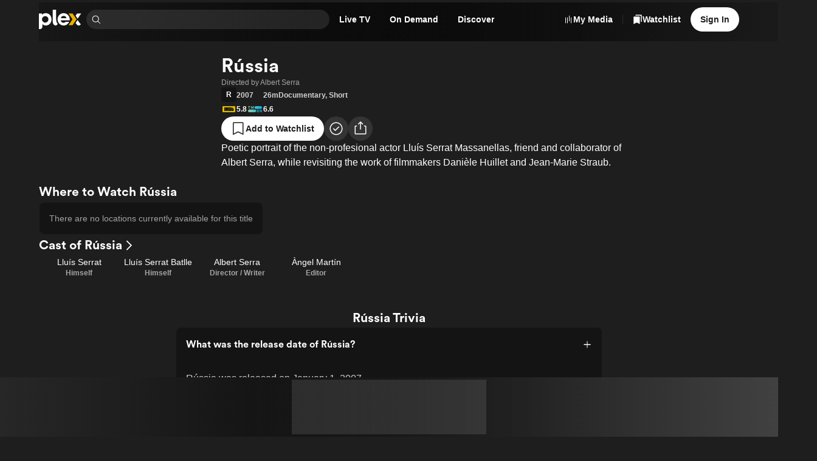

--- FILE ---
content_type: text/html; charset=utf-8
request_url: https://watch.plex.tv/movie/russia
body_size: 70538
content:
<!DOCTYPE html><html lang="en"><head><meta charSet="utf-8"/><meta name="viewport" content="width=device-width, initial-scale=1"/><link rel="stylesheet" href="/_next/static/chunks/126c08376756ae27.css" data-precedence="next"/><link rel="stylesheet" href="/_next/static/chunks/5ebb09ef8ff6b31f.css" data-precedence="next"/><link rel="stylesheet" href="/_next/static/chunks/7c4c8029a6380e2f.css" data-precedence="next"/><link rel="stylesheet" href="/_next/static/chunks/59c930b6a3c6c6ad.css" data-precedence="next"/><link rel="stylesheet" href="/_next/static/chunks/c656f2d425ed8662.css" data-precedence="next"/><link rel="stylesheet" href="/_next/static/chunks/4858f52bf4cf91e7.css" data-precedence="next"/><link rel="stylesheet" href="/_next/static/chunks/1cc630d97a8d5602.css" data-precedence="next"/><link rel="stylesheet" href="/_next/static/chunks/72400f269e5719c6.css" data-precedence="next"/><link rel="stylesheet" href="/_next/static/chunks/27565db51ec7c29c.css" data-precedence="next"/><link rel="stylesheet" href="/_next/static/chunks/f0ab7900c5a98a22.css" data-precedence="next"/><link rel="stylesheet" href="/_next/static/chunks/373a05abd87672c9.css" data-precedence="next"/><link rel="stylesheet" href="/_next/static/chunks/93728800bbcbb2c8.css" data-precedence="next"/><link rel="stylesheet" href="/_next/static/chunks/a5cbdf34f5a71655.css" data-precedence="next"/><link rel="stylesheet" href="/_next/static/chunks/2d5bfb3179384155.css" data-precedence="next"/><link rel="stylesheet" href="/_next/static/chunks/2372217345d38ac5.css" data-precedence="next"/><link rel="stylesheet" href="/_next/static/chunks/8d56db57fcc5753b.css" data-precedence="next"/><link rel="stylesheet" href="/_next/static/chunks/039f5b539a827624.css" data-precedence="next"/><link rel="stylesheet" href="/_next/static/chunks/a01476d78b19bf49.css" data-precedence="next"/><link rel="stylesheet" href="/_next/static/chunks/2a1dfde26646338e.css" data-precedence="next"/><link rel="stylesheet" href="/_next/static/chunks/87e4ad5e9eaa1403.css" data-precedence="next"/><link rel="stylesheet" href="/_next/static/chunks/9635e0aaa39303f2.css" data-precedence="next"/><link rel="stylesheet" href="/_next/static/chunks/895b69d883a58245.css" data-precedence="next"/><link rel="stylesheet" href="/_next/static/chunks/8a3022d059ce9397.css" data-precedence="next"/><link rel="stylesheet" href="/_next/static/chunks/696152193930c9b5.css" data-precedence="next"/><link rel="stylesheet" href="/_next/static/chunks/67720f5ca78d2ae8.css" data-precedence="next"/><link rel="stylesheet" href="/_next/static/chunks/13cb8b3963a438fa.css" data-precedence="next"/><link rel="stylesheet" href="/_next/static/chunks/976d41c9ceb49d5e.css" data-precedence="next"/><link rel="stylesheet" href="/_next/static/chunks/bf9bbff5b23eec06.css" data-precedence="next"/><link rel="stylesheet" href="/_next/static/chunks/7a0602efba9f3baf.css" data-precedence="next"/><link rel="stylesheet" href="/_next/static/chunks/4f3aa2fcaef64bdb.css" data-precedence="next"/><link rel="stylesheet" href="/_next/static/chunks/fd48620f022526f4.css" data-precedence="next"/><link rel="stylesheet" href="/_next/static/chunks/b121f753fc06b6d6.css" data-precedence="next"/><link rel="stylesheet" href="/_next/static/chunks/c171c8317119edd3.css" data-precedence="next"/><link rel="stylesheet" href="/_next/static/chunks/01261020740754f2.css" data-precedence="next"/><link rel="stylesheet" href="/_next/static/chunks/2cb06ddc3b3ffb1f.css" data-precedence="next"/><link rel="stylesheet" href="/_next/static/chunks/2726981d3c131281.css" data-precedence="next"/><link rel="preload" as="script" fetchPriority="low" href="/_next/static/chunks/636a8dcb6dfa905d.js"/><script src="/_next/static/chunks/0e674ab9120aa31d.js" async=""></script><script src="/_next/static/chunks/d57222bd22e4c62a.js" async=""></script><script src="/_next/static/chunks/4d1c452c98cdf791.js" async=""></script><script src="/_next/static/chunks/beea3e55a917c66b.js" async=""></script><script src="/_next/static/chunks/turbopack-63eceea8d4676b08.js" async=""></script><script src="/_next/static/chunks/fa39bd5afb65b240.js" async=""></script><script src="/_next/static/chunks/d846dc0e4ebb826f.js" async=""></script><script src="/_next/static/chunks/6fec19f0e46b4aeb.js" async=""></script><script src="/_next/static/chunks/1fa6b35089cbca68.js" async=""></script><script src="/_next/static/chunks/fbc24a96ec4a1610.js" async=""></script><script src="/_next/static/chunks/143254762d70b036.js" async=""></script><script src="/_next/static/chunks/0e47f001ba6bb0b3.js" async=""></script><script src="/_next/static/chunks/ac25fa246d4e840c.js" async=""></script><script src="/_next/static/chunks/d829a9d5db7c77ab.js" async=""></script><script src="/_next/static/chunks/17945458da172821.js" async=""></script><script src="/_next/static/chunks/0c024e251692b3b4.js" async=""></script><script src="/_next/static/chunks/a5fabdfb4b6c3e25.js" async=""></script><script src="/_next/static/chunks/bdbb11187dfb8bd8.js" async=""></script><script src="/_next/static/chunks/d79dfc95ebcd638b.js" async=""></script><script src="/_next/static/chunks/7288c97ad78c1110.js" async=""></script><script src="/_next/static/chunks/79e2d1bfd74bdc80.js" async=""></script><script src="/_next/static/chunks/b44ef09ab822e1a6.js" async=""></script><script src="/_next/static/chunks/2bfd1de43d017c4e.js" async=""></script><script src="/_next/static/chunks/ac8693a2b9f8a1a0.js" async=""></script><script src="/_next/static/chunks/250dfe0e182e8d51.js" async=""></script><script src="/_next/static/chunks/ae50bd08e92ee519.js" async=""></script><script src="/_next/static/chunks/3dbee56f94ddfd6e.js" async=""></script><script src="/_next/static/chunks/2f8afe2327b2b185.js" async=""></script><script src="/_next/static/chunks/0d3be424251d79c0.js" async=""></script><script src="/_next/static/chunks/bcd4616ac5d16b46.js" async=""></script><script src="/_next/static/chunks/8d2c009f37fc894b.js" async=""></script><script src="/_next/static/chunks/05a088168830169f.js" async=""></script><script src="/_next/static/chunks/3e940a80ff2517cb.js" async=""></script><script src="/_next/static/chunks/a073a584ae8bcc8b.js" async=""></script><script src="/_next/static/chunks/efb6bb196ec3452a.js" async=""></script><link rel="preload" href="//accounts.google.com/gsi/client" as="script"/><link rel="preload" href="//www.gstatic.com/cv/js/sender/v1/cast_sender.js?loadCastFramework=1" as="script"/><link rel="preload" href="//js.sentry-cdn.com/eb76eae607a34d13b8a50419d1ffaee2.min.js" as="script"/><meta name="next-size-adjust" content=""/><link as="font" crossorigin="anonymous" href="https://website-static.plex.tv/fonts/plexcircular-bold.woff2" rel="preload" type="font/woff2"/><meta content="1405987639482438" property="fb:app_id"/><meta name="theme-color" content="#000000"/><meta name="color-scheme" content="dark light"/><title>Rússia (2007) - Plex</title><meta name="description" content="Rússia (2007) starring Lluís Serrat, Lluís Serrat Batlle and directed by Albert Serra."/><meta name="application-name" content="Plex"/><link rel="manifest" href="/manifest.json"/><meta name="google-play-app" content="app-id=com.plexapp.android"/><link rel="canonical" href="https://watch.plex.tv/movie/russia"/><meta name="apple-itunes-app" content="app-id=383457673"/><meta name="mobile-web-app-capable" content="yes"/><meta name="apple-mobile-web-app-title" content="Plex"/><link href="/splashscreens/iPhone_15_Pro_Max__iPhone_15_Plus__iPhone_14_Pro_Max_landscape.png" media="screen and (device-width: 430px) and (device-height: 932px) and (-webkit-device-pixel-ratio: 3) and (orientation: landscape)" rel="apple-touch-startup-image"/><link href="/splashscreens/iPhone_15_Pro__iPhone_15__iPhone_14_Pro_landscape.png" media="screen and (device-width: 393px) and (device-height: 852px) and (-webkit-device-pixel-ratio: 3) and (orientation: landscape)" rel="apple-touch-startup-image"/><link href="/splashscreens/iPhone_14_Plus__iPhone_13_Pro_Max__iPhone_12_Pro_Max_landscape.png" media="screen and (device-width: 428px) and (device-height: 926px) and (-webkit-device-pixel-ratio: 3) and (orientation: landscape)" rel="apple-touch-startup-image"/><link href="/splashscreens/iPhone_14__iPhone_13_Pro__iPhone_13__iPhone_12_Pro__iPhone_12_landscape.png" media="screen and (device-width: 390px) and (device-height: 844px) and (-webkit-device-pixel-ratio: 3) and (orientation: landscape)" rel="apple-touch-startup-image"/><link href="/splashscreens/iPhone_13_mini__iPhone_12_mini__iPhone_11_Pro__iPhone_XS__iPhone_X_landscape.png" media="screen and (device-width: 375px) and (device-height: 812px) and (-webkit-device-pixel-ratio: 3) and (orientation: landscape)" rel="apple-touch-startup-image"/><link href="/splashscreens/iPhone_11_Pro_Max__iPhone_XS_Max_landscape.png" media="screen and (device-width: 414px) and (device-height: 896px) and (-webkit-device-pixel-ratio: 3) and (orientation: landscape)" rel="apple-touch-startup-image"/><link href="/splashscreens/iPhone_11__iPhone_XR_landscape.png" media="screen and (device-width: 414px) and (device-height: 896px) and (-webkit-device-pixel-ratio: 2) and (orientation: landscape)" rel="apple-touch-startup-image"/><link href="/splashscreens/iPhone_8_Plus__iPhone_7_Plus__iPhone_6s_Plus__iPhone_6_Plus_landscape.png" media="screen and (device-width: 414px) and (device-height: 736px) and (-webkit-device-pixel-ratio: 3) and (orientation: landscape)" rel="apple-touch-startup-image"/><link href="/splashscreens/iPhone_8__iPhone_7__iPhone_6s__iPhone_6__4.7__iPhone_SE_landscape.png" media="screen and (device-width: 375px) and (device-height: 667px) and (-webkit-device-pixel-ratio: 2) and (orientation: landscape)" rel="apple-touch-startup-image"/><link href="/splashscreens/4__iPhone_SE__iPod_touch_5th_generation_and_later_landscape.png" media="screen and (device-width: 320px) and (device-height: 568px) and (-webkit-device-pixel-ratio: 2) and (orientation: landscape)" rel="apple-touch-startup-image"/><link href="/splashscreens/12.9__iPad_Pro_landscape.png" media="screen and (device-width: 1024px) and (device-height: 1366px) and (-webkit-device-pixel-ratio: 2) and (orientation: landscape)" rel="apple-touch-startup-image"/><link href="/splashscreens/11__iPad_Pro__10.5__iPad_Pro_landscape.png" media="screen and (device-width: 834px) and (device-height: 1194px) and (-webkit-device-pixel-ratio: 2) and (orientation: landscape)" rel="apple-touch-startup-image"/><link href="/splashscreens/10.9__iPad_Air_landscape.png" media="screen and (device-width: 820px) and (device-height: 1180px) and (-webkit-device-pixel-ratio: 2) and (orientation: landscape)" rel="apple-touch-startup-image"/><link href="/splashscreens/10.5__iPad_Air_landscape.png" media="screen and (device-width: 834px) and (device-height: 1112px) and (-webkit-device-pixel-ratio: 2) and (orientation: landscape)" rel="apple-touch-startup-image"/><link href="/splashscreens/10.2__iPad_landscape.png" media="screen and (device-width: 810px) and (device-height: 1080px) and (-webkit-device-pixel-ratio: 2) and (orientation: landscape)" rel="apple-touch-startup-image"/><link href="/splashscreens/9.7__iPad_Pro__7.9__iPad_mini__9.7__iPad_Air__9.7__iPad_landscape.png" media="screen and (device-width: 768px) and (device-height: 1024px) and (-webkit-device-pixel-ratio: 2) and (orientation: landscape)" rel="apple-touch-startup-image"/><link href="/splashscreens/8.3__iPad_Mini_landscape.png" media="screen and (device-width: 744px) and (device-height: 1133px) and (-webkit-device-pixel-ratio: 2) and (orientation: landscape)" rel="apple-touch-startup-image"/><link href="/splashscreens/iPhone_15_Pro_Max__iPhone_15_Plus__iPhone_14_Pro_Max_portrait.png" media="screen and (device-width: 430px) and (device-height: 932px) and (-webkit-device-pixel-ratio: 3) and (orientation: portrait)" rel="apple-touch-startup-image"/><link href="/splashscreens/iPhone_15_Pro__iPhone_15__iPhone_14_Pro_portrait.png" media="screen and (device-width: 393px) and (device-height: 852px) and (-webkit-device-pixel-ratio: 3) and (orientation: portrait)" rel="apple-touch-startup-image"/><link href="/splashscreens/iPhone_14_Plus__iPhone_13_Pro_Max__iPhone_12_Pro_Max_portrait.png" media="screen and (device-width: 428px) and (device-height: 926px) and (-webkit-device-pixel-ratio: 3) and (orientation: portrait)" rel="apple-touch-startup-image"/><link href="/splashscreens/iPhone_14__iPhone_13_Pro__iPhone_13__iPhone_12_Pro__iPhone_12_portrait.png" media="screen and (device-width: 390px) and (device-height: 844px) and (-webkit-device-pixel-ratio: 3) and (orientation: portrait)" rel="apple-touch-startup-image"/><link href="/splashscreens/iPhone_13_mini__iPhone_12_mini__iPhone_11_Pro__iPhone_XS__iPhone_X_portrait.png" media="screen and (device-width: 375px) and (device-height: 812px) and (-webkit-device-pixel-ratio: 3) and (orientation: portrait)" rel="apple-touch-startup-image"/><link href="/splashscreens/iPhone_11_Pro_Max__iPhone_XS_Max_portrait.png" media="screen and (device-width: 414px) and (device-height: 896px) and (-webkit-device-pixel-ratio: 3) and (orientation: portrait)" rel="apple-touch-startup-image"/><link href="/splashscreens/iPhone_11__iPhone_XR_portrait.png" media="screen and (device-width: 414px) and (device-height: 896px) and (-webkit-device-pixel-ratio: 2) and (orientation: portrait)" rel="apple-touch-startup-image"/><link href="/splashscreens/iPhone_8_Plus__iPhone_7_Plus__iPhone_6s_Plus__iPhone_6_Plus_portrait.png" media="screen and (device-width: 414px) and (device-height: 736px) and (-webkit-device-pixel-ratio: 3) and (orientation: portrait)" rel="apple-touch-startup-image"/><link href="/splashscreens/iPhone_8__iPhone_7__iPhone_6s__iPhone_6__4.7__iPhone_SE_portrait.png" media="screen and (device-width: 375px) and (device-height: 667px) and (-webkit-device-pixel-ratio: 2) and (orientation: portrait)" rel="apple-touch-startup-image"/><link href="/splashscreens/4__iPhone_SE__iPod_touch_5th_generation_and_later_portrait.png" media="screen and (device-width: 320px) and (device-height: 568px) and (-webkit-device-pixel-ratio: 2) and (orientation: portrait)" rel="apple-touch-startup-image"/><link href="/splashscreens/12.9__iPad_Pro_portrait.png" media="screen and (device-width: 1024px) and (device-height: 1366px) and (-webkit-device-pixel-ratio: 2) and (orientation: portrait)" rel="apple-touch-startup-image"/><link href="/splashscreens/11__iPad_Pro__10.5__iPad_Pro_portrait.png" media="screen and (device-width: 834px) and (device-height: 1194px) and (-webkit-device-pixel-ratio: 2) and (orientation: portrait)" rel="apple-touch-startup-image"/><link href="/splashscreens/10.9__iPad_Air_portrait.png" media="screen and (device-width: 820px) and (device-height: 1180px) and (-webkit-device-pixel-ratio: 2) and (orientation: portrait)" rel="apple-touch-startup-image"/><link href="/splashscreens/10.5__iPad_Air_portrait.png" media="screen and (device-width: 834px) and (device-height: 1112px) and (-webkit-device-pixel-ratio: 2) and (orientation: portrait)" rel="apple-touch-startup-image"/><link href="/splashscreens/10.2__iPad_portrait.png" media="screen and (device-width: 810px) and (device-height: 1080px) and (-webkit-device-pixel-ratio: 2) and (orientation: portrait)" rel="apple-touch-startup-image"/><link href="/splashscreens/9.7__iPad_Pro__7.9__iPad_mini__9.7__iPad_Air__9.7__iPad_portrait.png" media="screen and (device-width: 768px) and (device-height: 1024px) and (-webkit-device-pixel-ratio: 2) and (orientation: portrait)" rel="apple-touch-startup-image"/><link href="/splashscreens/8.3__iPad_Mini_portrait.png" media="screen and (device-width: 744px) and (device-height: 1133px) and (-webkit-device-pixel-ratio: 2) and (orientation: portrait)" rel="apple-touch-startup-image"/><meta name="apple-mobile-web-app-status-bar-style" content="black-translucent"/><meta property="og:title" content="Rússia"/><meta property="og:description" content="Poetic portrait of the non-profesional actor Lluís Serrat Massanellas, friend and collaborator of Albert Serra, while revisiting the work of filmmakers Danièle Huillet and Jean-Marie Straub."/><meta property="og:url" content="https://watch.plex.tv/movie/russia"/><meta property="og:site_name" content="Plex.tv"/><meta property="og:image" content="https://watch.plex.tv/_next/static/media/watch-social-share.3d6d0bee.png"/><meta property="og:image:alt" content="Plex - Free Movies &amp; TV"/><meta property="og:type" content="video.movie"/><meta property="video:actor:role" content="Himself"/><meta property="video:actor:url" content="https://watch.plex.tv/person/lluis-serrat"/><meta property="video:actor:role" content="Himself"/><meta property="video:actor:url" content="https://watch.plex.tv/person/lluis-serrat-batlle"/><meta property="video:director" content="https://watch.plex.tv/person/albert-serra"/><meta property="video:writer" content="https://watch.plex.tv/person/albert-serra"/><meta property="video:duration" content="1560"/><meta property="video:release_date" content="2007-01-01"/><meta property="video:tag" content="Documentary"/><meta property="video:tag" content="Short"/><meta name="twitter:card" content="summary_large_image"/><meta name="twitter:site" content="@plex"/><meta name="twitter:creator" content="@plex"/><meta name="twitter:title" content="Rússia"/><meta name="twitter:description" content="Poetic portrait of the non-profesional actor Lluís Serrat Massanellas, friend and collaborator of Albert Serra, while revisiting the work of filmmakers Danièle Huillet and Jean-Marie Straub."/><meta name="twitter:image" content="https://watch.plex.tv/_next/static/media/watch-social-share.3d6d0bee.png"/><meta name="twitter:image:alt" content="Plex - Free Movies &amp; TV"/><link rel="icon" href="/icons/favicon.ico"/><link rel="apple-touch-icon" href="/icons/plex-76.png" sizes="76x76"/><link rel="apple-touch-icon" href="/icons/plex-120.png" sizes="120x120"/><link rel="apple-touch-icon" href="/icons/plex-152.png" sizes="152x152"/><link rel="apple-touch-icon" href="/icons/plex-167.png" sizes="167x167"/><link rel="apple-touch-icon" href="/icons/plex-180.png" sizes="180x180"/><link rel="icon" href="/icons/icon-192x192.png" sizes="192x192"/><link rel="icon" href="/icons/icon-256x256.png" sizes="256x256"/><link rel="icon" href="/icons/icon-384x384.png" sizes="384x384"/><link rel="icon" href="/icons/icon-512x512.png" sizes="512x512"/><script src="/_next/static/chunks/a6dad97d9634a72d.js" noModule=""></script></head><body class="inter_d2a0c819-module__cprLFG__className _1f8cur00 react-chroma-dark inter_d2a0c819-module__cprLFG__variable"><div hidden=""><!--$--><!--/$--></div><div class="layout-module__KkKiua__app"><div class="_6yepka0 _6yepka2"></div><header class="NavBar-module__OAiwia__navBar"><div class="_6yepka0 _6yepka3 _6yepka2"></div><nav class="_13usayk0 det6jp8 det6jp1o det6jpk det6jp1k det6jp1c det6jp14 det6jp28"><ul class="_13usayk0 det6jp8 det6jp1w det6jpg det6jp1k det6jp1c det6jp14 det6jp3w det6jp3l det6jp28"><li class="_13usayk0 det6jp8 det6jp1o det6jpk det6jp1g det6jp1c det6jp14 det6jp28 det6jpbg det6jpbp"><a aria-disabled="false" aria-label="Home" class="_1r6wp5u0 _1ibfqem2 _1ibfqem1 _1ibfqemd _1ibfqemj t432yj0 _1ibfqem4 _1ibfqemn det6jp2g det6jp1g det6jp18" href="/"><div class="_13usayk0 det6jp8 det6jp1w det6jpg det6jp1g det6jp1c det6jp14 det6jp3k det6jp2g"><svg aria-hidden="true" class="dy73tx0 dy73tx1 dy73tx3 det6jp5s" fill="currentColor" height="48" viewBox="0 0 105 48" width="105" xmlns="http://www.w3.org/2000/svg"><path d="M17.113 8.58569C12.9921 8.58569 10.3029 9.78804 8.01351 12.5924V9.50146H0V47.619C0 47.619 0.162684 47.6955 0.545152 47.7773C1.13879 47.9045 4.06709 48.58 6.25631 46.7086C8.15034 45.0882 8.5856 43.2125 8.5856 41.0534V35.5438C10.875 38.0045 13.5081 39.0355 17.1712 39.0355C25.0694 39.0355 31.1361 32.6251 31.1361 24.0967C31.1361 14.9971 25.2978 8.58677 17.113 8.58677V8.58569ZM15.5519 31.8613C11.1454 31.8613 7.62135 28.2111 7.62135 23.7422C7.62135 19.2732 11.7466 15.8741 15.5519 15.8741C20.0209 15.8741 23.4825 19.3368 23.4825 23.8047C23.4825 28.2726 20.0209 31.8613 15.5519 31.8613V31.8613Z" fill="white"></path><path d="M42.5294 23.2691C42.5294 26.5691 42.8946 30.5737 46.1483 34.9533C46.2118 35.0384 46.3896 35.2528 46.3896 35.2528C45.0741 37.5109 43.4171 39.03 41.2462 39.03C39.5332 39.03 37.8611 38.124 36.4681 36.5445C34.9791 34.8563 34.2681 32.652 34.2681 30.3572V0H42.5315L42.5283 23.2691H42.5294Z" fill="white"></path><path d="M83.2283 38.1208H73.2884L82.9363 23.8186L73.2884 9.50464H83.2283L92.8751 23.8186L83.2283 38.1208Z" fill="#EBAF00"></path><path d="M95.5265 22.1972L104.15 9.50464H94.1712L90.5361 14.7935L95.5265 22.1972Z" fill="white"></path><path d="M90.5361 32.8965C90.5383 32.903 92.2276 35.2527 92.2276 35.2527C93.8587 37.8104 95.951 39.0257 98.4451 39.0354C101.032 38.9891 102.874 36.6964 103.55 35.8927C103.55 35.8916 102.273 34.7679 100.691 32.89C98.5378 30.3324 95.6364 25.6856 95.5265 25.4863L90.5372 32.8976L90.5361 32.8965Z" fill="white"></path><path d="M65.8599 29.8906C64.1975 31.4237 63.0641 32.3115 60.7014 32.3115C56.5148 32.3115 54.1682 29.3897 53.8246 26.1274H75.8687C76.0077 25.6813 76.0982 25.1265 76.0982 24.2096C76.0982 15.2814 69.5726 8.58447 60.988 8.58447C52.4035 8.58447 46.1073 15.3956 46.1073 23.9231C46.1073 32.4505 52.8032 39.0332 61.1604 39.0332C66.9955 39.0332 72.0333 35.6945 74.8032 29.8896H65.861L65.8599 29.8906ZM61.0419 15.345C64.692 15.345 67.4232 17.7529 68.0524 20.8999H54.095C54.8502 17.5644 57.3918 15.345 61.043 15.345H61.0419Z" fill="white"></path></svg></div></a></li><li class="_13usayk0 det6jp8 det6jp1o det6jpk det6jp1k det6jp1c det6jp14 det6jp28" style="max-width:400px"><div class="Search-module__31h-Vq__searchContainer" data-testid="universalSearch" id="universalSearch-container"><span style="position:absolute;border:0;width:1px;height:1px;padding:0;margin:-1px;overflow:hidden;clip:rect(0, 0, 0, 0);white-space:nowrap;word-wrap:normal"><label id="universalSearch-label" for="universalSearch-input">Find Movies &amp; TV</label></span><div class="_7k2xoz9" style="max-width:100%"><span class="_7k2xoze"><svg aria-hidden="true" class="dy73tx0 dy73tx1 dy73tx3 det6jp5w det6jp5x det6jp62" fill="currentColor" height="48" viewBox="0 0 48 48" width="48" xmlns="http://www.w3.org/2000/svg"><path d="M45.5 43.3788L34.1718 32.0507C36.8939 28.7827 38.2513 24.5911 37.9616 20.3479C37.672 16.1046 35.7575 12.1364 32.6166 9.26865C29.4757 6.40093 25.35 4.85455 21.098 4.95117C16.846 5.04779 12.7948 6.77999 9.78742 9.78742C6.77999 12.7948 5.04779 16.846 4.95117 21.098C4.85455 25.35 6.40093 29.4757 9.26865 32.6166C12.1364 35.7575 16.1046 37.672 20.3479 37.9616C24.5911 38.2513 28.7827 36.8939 32.0507 34.1718L43.3788 45.5L45.5 43.3788ZM7.99999 21.5C7.99999 18.8299 8.79175 16.2199 10.2751 13.9998C11.7585 11.7797 13.867 10.0494 16.3338 9.02762C18.8006 8.00583 21.515 7.73849 24.1337 8.25939C26.7525 8.78029 29.1579 10.066 31.0459 11.954C32.9339 13.8421 34.2197 16.2475 34.7406 18.8663C35.2615 21.485 34.9941 24.1994 33.9724 26.6662C32.9506 29.133 31.2202 31.2414 29.0002 32.7248C26.7801 34.2082 24.17 35 21.5 35C17.9208 34.996 14.4893 33.5724 11.9584 31.0415C9.42755 28.5107 8.00396 25.0792 7.99999 21.5Z" fill="currentColor"></path></svg></span><input aria-activedescendant="" aria-autocomplete="list" aria-controls="universalSearch-menu" aria-expanded="false" aria-labelledby="universalSearch-label" autoComplete="off" id="universalSearch-input" role="combobox" autoCapitalize="none" autoCorrect="off" class="_7k2xozf" type="search" value=""/></div></div></li><li><div class="det6jp0 det6jp1 det6jp6 det6jp7"><a id="navMenuLiveTV" aria-disabled="false" class="_1r6wp5u0 _1ibfqem2 _1ibfqem1 _1ibfqemc t432yj0 _1ibfqem4 _1ibfqemp det6jp2g det6jp1g det6jp1c" href="/live-tv"><span class="dnbk0g0 dnbk0gh dnbk0ge dnbk0gr dnbk0gn det6jp1g det6jp1c det6jpn8" title="Live TV">Live TV</span></a></div></li><li><div class="det6jp0 det6jp1 det6jp6 det6jp7"><a id="navMenuOnDemand" aria-disabled="false" class="_1r6wp5u0 _1ibfqem2 _1ibfqem1 _1ibfqemc t432yj0 _1ibfqem4 _1ibfqemp det6jp2g det6jp1g det6jp1c" href="/on-demand"><span class="dnbk0g0 dnbk0gh dnbk0ge dnbk0gr dnbk0gn det6jp1g det6jp1c det6jpn8" title="On Demand">On Demand</span></a></div></li><li><div class="det6jp0 det6jp1 det6jp6 det6jp7"><a aria-disabled="false" class="_1r6wp5u0 _1ibfqem2 _1ibfqem1 _1ibfqemc t432yj0 _1ibfqem4 _1ibfqemp det6jp2g det6jp1g det6jp1c" href="/discover"><span class="dnbk0g0 dnbk0gh dnbk0ge dnbk0gr dnbk0gn det6jp1g det6jp1c det6jpn8" title="Discover">Discover</span></a></div></li></ul></nav><div class="_1f8cur00 react-chroma-light NavMenu-module__Uil70W__container"><div class="NavMenu-module__Uil70W__arrow" style="transition-property:none"></div><div class="NavMenu-module__Uil70W__menu" style="transition-property:none"><div aria-hidden="true" aria-labelledby="navMenuOnDemand" class="NavMenuContent-module__nHytaa__section" data-testid="navMenuSection-navMenuOnDemand" role="dialog"><span data-focus-scope-start="true" hidden=""></span><div class="_13usayk0 det6jp8 det6jp1o det6jpg det6jp1g det6jp1c det6jp14 det6jp28"><div class="NavMenuContentList-module__mhkbFW__container NavMenuContentList-module__mhkbFW__s NavMenuContentList-module__mhkbFW__tinted"><div class="dnbk0g0 dnbk0gi dnbk0gb dnbk0gn det6jp1g det6jp1c det6jpn8"><div class="_13usayk0 det6jp8 det6jp1o det6jpk det6jp1g det6jp1c det6jp14 det6jp3k det6jp28"><div class="NavMenuContentListHeading-module__T4aqIG__heading"><h3 class="dnbk0g0 dnbk0gk dnbk0g8 dnbk0gn det6jp1g det6jp1c det6jpn8">Explore</h3></div><ul class="NavMenuContentList-module__mhkbFW__grid"><li class="_13usayk0 det6jp8 det6jp1o det6jpk det6jp1g det6jp1c det6jp14 det6jp28"><a aria-disabled="false" class="_1r6wp5u0 NavMenuContentListItem-module__l1axXa__link NavMenuContentListItem-module__l1axXa__s" tabindex="-1" href="/on-demand"><span class="_13usayk0 det6jpc det6jp1w det6jpg det6jp1g det6jp1c det6jp14 det6jp3c det6jp28"><span class="_13usayk0 det6jpc det6jp1o det6jpk det6jp1g det6jp1c det6jp14 det6jp28"><span class="dnbk0g0 dnbk0gj dnbk0g1 dnbk0gn det6jp1g det6jp1c det6jpn8"><div class="_13usayk0 det6jp8 det6jp1w det6jpg det6jp1g det6jp1c det6jp14 det6jp3o det6jp28">Movies &amp; TV Shows</div></span></span></span></a></li><div aria-orientation="horizontal" class="cmpgut0 cmpgut4 cmpgut1 cmpgut6" role="separator" style="width:100%"></div><li class="_13usayk0 det6jp8 det6jp1o det6jpk det6jp1g det6jp1c det6jp14 det6jp28"><a aria-disabled="false" class="_1r6wp5u0 NavMenuContentListItem-module__l1axXa__link NavMenuContentListItem-module__l1axXa__s" tabindex="-1" href="/on-demand/list/trending"><span class="_13usayk0 det6jpc det6jp1w det6jpg det6jp1g det6jp1c det6jp14 det6jp3c det6jp28"><span class="_13usayk0 det6jpc det6jp1o det6jpk det6jp1g det6jp1c det6jp14 det6jp28"><span class="dnbk0g0 dnbk0gj dnbk0g1 dnbk0gn det6jp1g det6jp1c det6jpn8"><div class="_13usayk0 det6jp8 det6jp1w det6jpg det6jp1g det6jp1c det6jp14 det6jp3o det6jp28">Most Popular</div></span></span></span></a></li><li class="_13usayk0 det6jp8 det6jp1o det6jpk det6jp1g det6jp1c det6jp14 det6jp28"><a aria-disabled="false" class="_1r6wp5u0 NavMenuContentListItem-module__l1axXa__link NavMenuContentListItem-module__l1axXa__s" tabindex="-1" href="/on-demand/list/expiring"><span class="_13usayk0 det6jpc det6jp1w det6jpg det6jp1g det6jp1c det6jp14 det6jp3c det6jp28"><span class="_13usayk0 det6jpc det6jp1o det6jpk det6jp1g det6jp1c det6jp14 det6jp28"><span class="dnbk0g0 dnbk0gj dnbk0g1 dnbk0gn det6jp1g det6jp1c det6jpn8"><div class="_13usayk0 det6jp8 det6jp1w det6jpg det6jp1g det6jp1c det6jp14 det6jp3o det6jp28">Leaving Soon</div></span></span></span></a></li></ul></div></div></div><!--$?--><template id="B:0"></template><div class="_13usayk0 det6jpa0 det6jpbc det6jp8 det6jp1w det6jpk det6jp1g det6jp1c det6jp14 det6jp2g"><div aria-hidden="true" class="gaf5c41 gaf5c42 gaf5c47"></div></div><!--/$--></div><span data-focus-scope-end="true" hidden=""></span></div><div aria-hidden="true" aria-labelledby="navMenuLiveTV" class="NavMenuContent-module__nHytaa__section" data-testid="navMenuSection-navMenuLiveTV" role="dialog"><span data-focus-scope-start="true" hidden=""></span><div class="_13usayk0 det6jp8 det6jp1o det6jpg det6jp1g det6jp1c det6jp14 det6jp28"><div class="NavMenuContentList-module__mhkbFW__container NavMenuContentList-module__mhkbFW__s NavMenuContentList-module__mhkbFW__tinted"><div class="dnbk0g0 dnbk0gi dnbk0gb dnbk0gn det6jp1g det6jp1c det6jpn8"><div class="_13usayk0 det6jp8 det6jp1o det6jpk det6jp1g det6jp1c det6jp14 det6jp3k det6jp28"><div class="NavMenuContentListHeading-module__T4aqIG__heading"><h3 class="dnbk0g0 dnbk0gk dnbk0g8 dnbk0gn det6jp1g det6jp1c det6jpn8">Explore</h3></div><ul class="NavMenuContentList-module__mhkbFW__grid"><li class="_13usayk0 det6jp8 det6jp1o det6jpk det6jp1g det6jp1c det6jp14 det6jp28"><a aria-disabled="false" class="_1r6wp5u0 NavMenuContentListItem-module__l1axXa__link NavMenuContentListItem-module__l1axXa__s" tabindex="-1" href="/live-tv"><span class="_13usayk0 det6jpc det6jp1w det6jpg det6jp1g det6jp1c det6jp14 det6jp3c det6jp28"><span class="_13usayk0 det6jpc det6jp1o det6jpk det6jp1g det6jp1c det6jp14 det6jp28"><span class="dnbk0g0 dnbk0gj dnbk0g1 dnbk0gn det6jp1g det6jp1c det6jpn8"><div class="_13usayk0 det6jp8 det6jp1w det6jpg det6jp1g det6jp1c det6jp14 det6jp3o det6jp28">Browse Channels</div></span></span></span></a></li><div class="_13usayk0 det6jp8 det6jp1o det6jpk det6jp1g det6jp1c det6jp14 det6jp3k det6jp28"><div class="NavMenuContentListHeading-module__T4aqIG__heading"><h3 class="dnbk0g0 dnbk0gk dnbk0g8 dnbk0gn det6jp1g det6jp1c det6jpn8">Featured Channels</h3></div><!--$?--><template id="B:1"></template><div class="_13usayk0 det6jpa0 det6jpbc det6jp8 det6jp1w det6jpk det6jp1g det6jp1c det6jp14 det6jp2g"><div aria-hidden="true" class="gaf5c41 gaf5c42 gaf5c47"></div></div><!--/$--></div></ul></div></div></div><!--$?--><template id="B:2"></template><div class="_13usayk0 det6jpa0 det6jpbc det6jp8 det6jp1w det6jpk det6jp1g det6jp1c det6jp14 det6jp2g"><div aria-hidden="true" class="gaf5c41 gaf5c42 gaf5c47"></div></div><!--/$--></div><span data-focus-scope-end="true" hidden=""></span></div></div></div><div class="NavBar-module__OAiwia__navActions"><div class="_13usayk0 det6jp8 det6jp1w det6jpg det6jp1g det6jp1c det6jp14 det6jp3k det6jp28"><div class="det6jp0 det6jp5 det6jp6 det6jp7"><a aria-disabled="false" class="_1r6wp5u0 _1ibfqem2 _1ibfqem1 _1ibfqemc t432yj0 _1ibfqem4 _1ibfqemp det6jp2g det6jp1g det6jp1c" href="https://www.plex.tv/your-media/"><div class="_13usayk0 det6jp8 det6jp1w det6jpg det6jp1g det6jp1c det6jp14 det6jp3k det6jp2g"><svg aria-hidden="true" class="dy73tx0 dy73tx1 dy73tx3 det6jp6s" fill="currentColor" height="48" viewBox="0 0 48 48" width="48" xmlns="http://www.w3.org/2000/svg"><path d="M27 34L27 5H30L30 34H27Z" fill="currentColor"></path><path d="M9 43V14H12L12 43H9Z" fill="currentColor"></path><path d="M36 43L36 14H39L39 43H36Z" fill="currentColor"></path><path d="M18 14L18 43H21L21 14H18Z" fill="currentColor"></path></svg><span class="dnbk0g0 dnbk0gh dnbk0ge dnbk0gr dnbk0gn det6jp1g det6jp1c det6jpn8" title="My Media">My Media</span></div></a><div aria-orientation="vertical" class="cmpgut0 cmpgut4 cmpgut2 cmpgut8" role="separator" style="height:16px"></div></div><div class="det6jp0 det6jp1 det6jp2 det6jp7"><a aria-disabled="false" class="_1r6wp5u0 _1ibfqem2 _1ibfqem1 _1ibfqemc t432yj0 _1ibfqem4 _1ibfqemp det6jp2g det6jp1g det6jp1c" href="/watchlist/all"><div class="_13usayk0 det6jp8 det6jp1w det6jpg det6jp1g det6jp1c det6jp14 det6jp3k det6jp2g"><svg aria-hidden="true" class="dy73tx0 dy73tx1 dy73tx3 det6jp5w det6jp5x det6jp62" fill="currentColor" height="48" viewBox="0 0 48 48" width="48" xmlns="http://www.w3.org/2000/svg"><path d="M32.1323 10H6.63741C5.93792 10 5.26709 10.2784 4.77248 10.7741C4.27787 11.2697 4 11.9419 4 12.6429V47L19.3849 39.5119L34.7697 47V12.6429C34.7697 11.9419 34.4919 11.2697 33.9973 10.7741C33.5027 10.2784 32.8318 10 32.1323 10Z" fill="currentColor"></path><path clip-rule="evenodd" d="M15.5544 1H41.3326C42.0399 1 42.7182 1.26904 43.2183 1.74792C43.7184 2.22681 43.9993 2.87632 43.9993 3.55357V36.75L39.5561 34.6834V7.96396C39.5561 7.26619 39.2752 6.59699 38.7751 6.1036C38.275 5.6102 37.5967 5.33301 36.8894 5.33301H12.8877V3.55357C12.8877 2.87632 13.1687 2.22681 13.6688 1.74792C14.1689 1.26904 14.8472 1 15.5544 1Z" fill="currentColor" fill-rule="evenodd"></path></svg><span class="dnbk0g0 dnbk0gh dnbk0ge dnbk0gr dnbk0gn det6jp1g det6jp1c det6jpn8" title="Watchlist">Watchlist</span></div></a></div><div class="det6jp4 det6jp5 det6jp6 det6jp3"><a aria-disabled="false" aria-label="Watchlist" class="_1r6wp5u0 _1ibfqem2 _1ibfqem1 _1ibfqemc _1ibfqemj t432yj0 _1ibfqem4 _1ibfqemn det6jp2g det6jp1g det6jp18" href="/watchlist/all"><div class="_13usayk0 det6jp8 det6jp1w det6jpg det6jp1g det6jp1c det6jp14 det6jp3k det6jp2g"><svg aria-hidden="true" class="dy73tx0 dy73tx1 dy73tx3 det6jp5w det6jp5x det6jp62" fill="currentColor" height="48" viewBox="0 0 48 48" width="48" xmlns="http://www.w3.org/2000/svg"><path d="M32.1323 10H6.63741C5.93792 10 5.26709 10.2784 4.77248 10.7741C4.27787 11.2697 4 11.9419 4 12.6429V47L19.3849 39.5119L34.7697 47V12.6429C34.7697 11.9419 34.4919 11.2697 33.9973 10.7741C33.5027 10.2784 32.8318 10 32.1323 10Z" fill="currentColor"></path><path clip-rule="evenodd" d="M15.5544 1H41.3326C42.0399 1 42.7182 1.26904 43.2183 1.74792C43.7184 2.22681 43.9993 2.87632 43.9993 3.55357V36.75L39.5561 34.6834V7.96396C39.5561 7.26619 39.2752 6.59699 38.7751 6.1036C38.275 5.6102 37.5967 5.33301 36.8894 5.33301H12.8877V3.55357C12.8877 2.87632 13.1687 2.22681 13.6688 1.74792C14.1689 1.26904 14.8472 1 15.5544 1Z" fill="currentColor" fill-rule="evenodd"></path></svg></div></a></div><div class="det6jp0 det6jp1 det6jp2 det6jp7"><a data-id="navBarSignInButton" aria-disabled="false" class="_1r6wp5u0 _1ibfqem2 _1ibfqem1 _1ibfqem9 t432yj0 _1ibfqem4 _1ibfqemp det6jp2g det6jp1g det6jp1c" href="/account/sign-in?forwardUrl=%2Fmovie%2Frussia%3F"><span class="dnbk0g0 dnbk0gh dnbk0ge dnbk0gr dnbk0gn det6jp1g det6jp1c det6jpn8" title="Sign In">Sign In</span></a></div><div class="det6jp4 det6jp5 det6jp6 det6jp3"><button aria-haspopup="dialog" aria-expanded="false" aria-controls="radix-_R_5455tamivb_" data-state="closed" aria-label="Open User Menu" class="_1x9vcnm0 _1ibfqem2 _1ibfqem1 _1ibfqemc _1ibfqemj t432yj0 _1ibfqem4 _1ibfqemn det6jp2g det6jp1g det6jp18" role="button" type="button"><div class="_13usayk0 det6jp8 det6jp1w det6jpg det6jp1g det6jp1c det6jp14 det6jp3k det6jp2g"><svg aria-hidden="true" class="dy73tx0 dy73tx1 dy73tx3 det6jp5s det6jp5t det6jp5y" fill="currentColor" height="48" viewBox="0 0 48 48" width="48" xmlns="http://www.w3.org/2000/svg"><path clip-rule="evenodd" d="M19.8332 13.264C21.0666 12.4399 22.5166 12 24 12C25.9891 12 27.8968 12.7902 29.3033 14.1967C30.7098 15.6032 31.5 17.5109 31.5 19.5C31.5 20.9834 31.0601 22.4334 30.236 23.6668C29.4119 24.9001 28.2406 25.8614 26.8701 26.4291C25.4997 26.9968 23.9917 27.1453 22.5368 26.8559C21.082 26.5665 19.7456 25.8522 18.6967 24.8033C17.6478 23.7544 16.9335 22.418 16.6441 20.9632C16.3547 19.5083 16.5032 18.0003 17.0709 16.6299C17.6386 15.2594 18.5999 14.0881 19.8332 13.264ZM21.4999 23.2416C22.24 23.7361 23.11 24 24 24C25.1931 23.9986 26.3369 23.5241 27.1805 22.6805C28.0241 21.8369 28.4987 20.6931 28.5 19.5C28.5 18.61 28.2361 17.74 27.7416 16.9999C27.2472 16.2599 26.5443 15.6831 25.7221 15.3425C24.8998 15.0019 23.995 14.9128 23.1221 15.0865C22.2492 15.2601 21.4474 15.6887 20.818 16.318C20.1887 16.9474 19.7601 17.7492 19.5865 18.6221C19.4128 19.495 19.502 20.3998 19.8425 21.2221C20.1831 22.0443 20.7599 22.7471 21.4999 23.2416Z" fill="currentColor" fill-rule="evenodd"></path><path clip-rule="evenodd" d="M12.333 6.53914C15.7865 4.23163 19.8466 3 24 3C29.5676 3.00627 34.9054 5.22078 38.8423 9.15769C42.7792 13.0946 44.9937 18.4324 45 24C45 28.1534 43.7684 32.2135 41.4609 35.667C39.1534 39.1204 35.8736 41.812 32.0364 43.4015C28.1991 44.9909 23.9767 45.4068 19.9031 44.5965C15.8295 43.7862 12.0877 41.7861 9.15077 38.8492C6.21386 35.9123 4.21381 32.1705 3.40352 28.0969C2.59323 24.0233 3.0091 19.8009 4.59854 15.9636C6.18798 12.1264 8.8796 8.84665 12.333 6.53914ZM15 37.5V39.5648C17.7313 41.1596 20.8372 42 24 42C27.1628 42 30.2688 41.1596 33 39.5648V37.5C32.9987 36.3069 32.5242 35.1631 31.6805 34.3195C30.8369 33.4758 29.6931 33.0013 28.5 33H19.5C18.3069 33.0013 17.1631 33.4758 16.3195 34.3195C15.4758 35.1631 15.0013 36.3069 15 37.5ZM33.7564 32.1618C35.1572 33.5439 35.9589 35.4211 35.9888 37.3887C38.7089 34.9598 40.6272 31.762 41.4895 28.2187C42.3519 24.6754 42.1176 20.9537 40.8178 17.5465C39.518 14.1393 37.2139 11.2072 34.2107 9.13855C31.2075 7.0699 27.6467 5.96224 24 5.96224C20.3533 5.96224 16.7925 7.0699 13.7893 9.13855C10.7861 11.2072 8.48203 14.1393 7.18222 17.5465C5.88241 20.9537 5.64817 24.6754 6.51051 28.2187C7.37285 31.762 9.2911 34.9598 12.0113 37.3887C12.0411 35.4211 12.8428 33.5439 14.2436 32.1618C15.6444 30.7797 17.5322 30.0034 19.5 30H28.5C30.4679 30.0034 32.3556 30.7797 33.7564 32.1618Z" fill="currentColor" fill-rule="evenodd"></path></svg></div></button></div></div></div></header><main class="_13usayk0 det6jpao det6jpc0 det6jp80 det6jp9c det6jp8 det6jp1o det6jpk det6jp1k det6jp1c det6jp14 det6jp3w det6jp28"><div class="DetailsStack-module__ow4yEq__container"><div class="_13usayk0 det6jpa4 det6jpa5 det6jp9q det6jpbg det6jpbh det6jpb2 det6jp7g det6jp7h det6jp7e det6jp8s det6jp8t det6jp8q det6jp8 det6jp1o det6jpk det6jp1g det6jp1c det6jp14 det6jp38 det6jp39 det6jp32 det6jp28"><div class="_13usayk0 det6jp8 det6jp1w det6jp1t det6jpk det6jph det6jp1g det6jp1c det6jp14 det6jp38 det6jp31 det6jp2c det6jp2d" data-testid="metadata"><div class="_13usayk0 det6jp8 det6jp1w det6jpk det6jp1g det6jp18 det6jp14 det6jp3k det6jp28" data-testid="metadata-poster"><div class="_1fh5d4i0 _1fh5d4i2" style="width:clamp(150px, 25vw, 300px);aspect-ratio:0.6666666666666666"><div class="_1r30c241 _1r30c240 _1r30c243 det6jp80 det6jp9c det6jpao det6jpc0"><img alt="" loading="lazy" decoding="async" data-nimg="fill" style="position:absolute;height:100%;width:100%;left:0;top:0;right:0;bottom:0;object-fit:cover;color:transparent" sizes="(max-width: 600px) 150px, (min-width: 1201px) 300px, 25vw" srcSet="https://images.plex.tv/photo?size=small-120&amp;scale=2&amp;url=https%3A%2F%2Fimage.tmdb.org%2Ft%2Fp%2Foriginal%2F8WHrYqpFiKlsc8DUrqu6xSnLGv4.jpg 240w, https://images.plex.tv/photo?size=medium-360&amp;scale=1&amp;url=https%3A%2F%2Fimage.tmdb.org%2Ft%2Fp%2Foriginal%2F8WHrYqpFiKlsc8DUrqu6xSnLGv4.jpg 360w, https://images.plex.tv/photo?size=medium-240&amp;scale=2&amp;url=https%3A%2F%2Fimage.tmdb.org%2Ft%2Fp%2Foriginal%2F8WHrYqpFiKlsc8DUrqu6xSnLGv4.jpg 480w, https://images.plex.tv/photo?size=medium-360&amp;scale=2&amp;url=https%3A%2F%2Fimage.tmdb.org%2Ft%2Fp%2Foriginal%2F8WHrYqpFiKlsc8DUrqu6xSnLGv4.jpg 720w, https://images.plex.tv/photo?size=large-480&amp;scale=2&amp;url=https%3A%2F%2Fimage.tmdb.org%2Ft%2Fp%2Foriginal%2F8WHrYqpFiKlsc8DUrqu6xSnLGv4.jpg 960w, https://images.plex.tv/photo?size=large-1280&amp;scale=1&amp;url=https%3A%2F%2Fimage.tmdb.org%2Ft%2Fp%2Foriginal%2F8WHrYqpFiKlsc8DUrqu6xSnLGv4.jpg 1280w, https://images.plex.tv/photo?size=large-720&amp;scale=2&amp;url=https%3A%2F%2Fimage.tmdb.org%2Ft%2Fp%2Foriginal%2F8WHrYqpFiKlsc8DUrqu6xSnLGv4.jpg 1440w, https://images.plex.tv/photo?size=large-1920&amp;scale=1&amp;url=https%3A%2F%2Fimage.tmdb.org%2Ft%2Fp%2Foriginal%2F8WHrYqpFiKlsc8DUrqu6xSnLGv4.jpg 1920w" src="https://images.plex.tv/photo?size=large-1920&amp;scale=1&amp;url=https%3A%2F%2Fimage.tmdb.org%2Ft%2Fp%2Foriginal%2F8WHrYqpFiKlsc8DUrqu6xSnLGv4.jpg"/></div></div></div><div class="_13usayk0 det6jp8 det6jp1o det6jpk det6jp1g det6jp1c det6jp14 det6jp34 det6jp28" data-testid="metadata-top-level-items" style="max-width:min(100%, var(--layout-optimal-line-length-width))"><div class="_13usayk0 det6jp8 det6jp1o det6jpk det6jp1g det6jp1c det6jp14 det6jp3c det6jp28"><div class="_13usayk0 det6jp8 det6jp1w det6jp1t det6jpk det6jp1g det6jp1c det6jp14 det6jp28 det6jp29"><h1 class="dnbk0g0 dnbk0gj dnbk0g6 dnbk0gn det6jp1g det6jp1c det6jpn0 det6jpmx" data-testid="metadata-title">Rússia</h1><span class="dnbk0g0 dnbk0gk dnbk0gc dnbk0gn det6jp1g det6jp1c det6jpn0 det6jpmx" data-testid="metadata-tagline">Directed by <a aria-disabled="false" class="_1r6wp5u0 w01fra1 w01fra0 w01fra2 t432yj0 w01frab det6jp1g det6jp1c" href="/person/albert-serra">Albert Serra</a></span></div><div class="_13usayk0 det6jp8 det6jp1w det6jp1t det6jpk det6jp1g det6jp1c det6jp14 det6jp3o det6jp28 det6jp29"><div class="_13usayk0 det6jp8 det6jp1w det6jp1x det6jpg det6jp1g det6jp1c det6jpw det6jp3g det6jp2g det6jp2d"><div class="_13usayk0 det6jp8 det6jp1w det6jpg det6jp1g det6jp1c det6jp14 det6jp3g det6jp28" data-testid="metadata-badges" style="min-height:24px"><span class="eyw4qs0 eyw4qs1 eyw4qs6 det6jp1g det6jp1c" title="R"><span class="dnbk0g0 dnbk0gh dnbk0gf dnbk0gr dnbk0gn det6jp1g det6jp1c det6jpn8" title="R">R</span></span></div><span class="dnbk0g0 dnbk0gi dnbk0gb dnbk0gn det6jp1g det6jp1c det6jpn0 det6jpmx" data-testid="metadata-line1"><span class="dnbk0g0 dnbk0gi dnbk0gf dnbk0gn det6jp1g det6jp1c det6jpn8">2007</span>    <span data-id="duration" aria-label="26 minutes" class="dnbk0g0 dnbk0gi dnbk0gf dnbk0gn det6jp1g det6jp1c det6jpn8">26m</span></span><span class="dnbk0g0 dnbk0gi dnbk0gb dnbk0gn det6jp1g det6jp1c det6jpn0 det6jpmx" data-testid="metadata-line2"><span class="dnbk0g0 dnbk0gi dnbk0gf dnbk0gn det6jp1g det6jp1c det6jpn8"><a aria-disabled="false" class="_1r6wp5u0 w01fra1 w01fra0 w01fra2 t432yj0 w01frab det6jp1g det6jp1c" href="/on-demand/category/documentary">Documentary</a>, <a aria-disabled="false" class="_1r6wp5u0 w01fra1 w01fra0 w01fra2 t432yj0 w01frab det6jp1g det6jp1c" href="/on-demand/category/short">Short</a></span></span></div><div class="_13usayk0 det6jp8 det6jp1w det6jp1x det6jpk det6jph det6jp1g det6jp1c det6jp14 det6jp3o det6jp3d det6jp2g det6jp2d"><div class="_13usayk0 det6jp8 det6jp1w det6jpg det6jp1g det6jp1c det6jpw det6jp3c det6jp28" data-testid="metadata-ratings" style="min-height:24px"><span class="_13usayk0 det6jpc det6jp1w det6jpg det6jp1g det6jp18 det6jp14 det6jp3o det6jp28" title="5.8 audience rating on IMDb"><svg aria-hidden="true" class="dy73tx0 dy73tx1 dy73tx3 det6jp6s" fill="currentColor" height="48" viewBox="0 0 74 48" width="74" xmlns="http://www.w3.org/2000/svg"><path clip-rule="evenodd" d="M6 12.1248C6 10.399 7.38744 9 9.09981 9H64.9002C66.6122 9 68 10.3993 68 12.1248V35.8753C68 37.601 66.6126 39 64.9002 39H9.09981C7.38781 39 6 37.6008 6 35.8753V12.1248Z" fill="#E1BE00" fill-rule="evenodd"></path><path clip-rule="evenodd" d="M54.1049 14.9226V20.8376C54.4818 20.4016 54.902 20.0763 55.3655 19.862C55.8292 19.6477 56.525 19.5397 57.068 19.5397C57.6936 19.5397 58.2358 19.6367 58.6955 19.8314C59.1556 20.0257 59.506 20.2983 59.7473 20.6489C59.9884 20.9997 60.1331 21.3432 60.1825 21.6792C60.2313 22.0152 60.256 22.7319 60.256 23.8298V28.9317C60.256 30.0222 60.1825 30.8338 60.0355 31.368C59.8881 31.9019 59.5429 32.3654 59 32.7574C58.4568 33.149 57.8125 33.3452 57.0655 33.3452C56.5301 33.3452 55.8375 33.2291 55.3736 32.9964C54.9097 32.7636 54.4855 32.4142 54.101 31.9484L53.8067 33.107H49.5542V14.9227L54.1049 14.9226ZM14.6312 33.1075H19.355V14.9231H14.6312V33.1075ZM27.0923 14.9226C27.2724 16.0235 27.461 17.3157 27.6585 18.7982L28.3354 23.4179L29.4294 14.9229H35.6V33.1073H31.4757L31.4607 20.8335L29.8087 33.1073H26.8618L25.1204 21.1004L25.1055 33.1073H20.9681V14.9229L27.0923 14.9226ZM40.74 14.923C43.0263 14.923 44.3418 15.028 45.1475 15.2374C45.9534 15.4465 46.5666 15.7903 46.9862 16.2689C47.4061 16.7474 47.6684 17.2802 47.7734 17.8668C47.8782 18.4537 47.9454 19.607 47.9454 21.3268V27.713C47.9454 29.343 47.8541 30.433 47.7005 30.9824C47.5466 31.5324 47.2787 31.9622 46.8966 32.2723C46.5139 32.5824 46.0419 32.7993 45.4796 32.9225C44.9171 33.0461 44.0702 33.1077 42.9386 33.1077H37.2154V14.9233L40.74 14.923ZM55.6978 28.6953C55.6978 29.5753 55.6541 30.1313 55.5668 30.3626C55.4793 30.5941 55.099 30.7105 54.8106 30.7105C54.5293 30.7105 54.3418 30.5988 54.2468 30.3748C54.1519 30.151 54.1048 29.64 54.1048 28.8411V24.0354C54.1048 23.2069 54.1465 22.6905 54.2298 22.4849C54.3132 22.2801 54.4953 22.1771 54.7763 22.1771C55.0643 22.1771 55.451 22.2941 55.5498 22.5292C55.6483 22.7643 55.6977 23.2664 55.6977 24.0348L55.6978 28.6953ZM42.987 18.196C43.1736 18.304 43.2933 18.4746 43.3453 18.7058C43.3974 18.9376 43.4239 19.4644 43.4239 20.2864V27.3364C43.4239 28.5471 43.3453 29.2883 43.1885 29.5611C43.0316 29.8343 42.6135 29.9704 41.9347 29.9704V18.0335C42.4493 18.0335 42.8003 18.0876 42.987 18.196Z" fill="black" fill-rule="evenodd"></path></svg><span class="dnbk0g0 dnbk0gj dnbk0gf dnbk0gr dnbk0gn det6jp1g det6jp18 det6jpn8" title="5.8 audience rating on IMDb">5.8</span></span><span class="_13usayk0 det6jpc det6jp1w det6jpg det6jp1g det6jp18 det6jp14 det6jp3o det6jp28" title="6.6 audience rating on TMDB"><svg aria-hidden="true" class="dy73tx0 dy73tx1 dy73tx3 det6jp6s" fill="currentColor" height="48" viewBox="0 0 82 48" width="82" xmlns="http://www.w3.org/2000/svg"><path d="M44.8819 22.2769H69.4982C71.222 22.2769 72.8752 21.5919 74.0944 20.3726C75.3136 19.1534 75.999 17.4995 76 15.7747C76 14.0492 75.315 12.3944 74.0957 11.1743C72.8763 9.95422 71.2226 9.26878 69.4982 9.26878H44.8819C43.1576 9.26878 41.5038 9.95422 40.2845 11.1743C39.0652 12.3944 38.3801 14.0492 38.3801 15.7747C38.3811 17.4995 39.0666 19.1534 40.2858 20.3726C41.505 21.5919 43.1582 22.2769 44.8819 22.2769ZM12.5018 38.8454H40.7976C42.5214 38.8454 44.1746 38.1604 45.3938 36.9411C46.613 35.7218 47.2984 34.068 47.2994 32.3432C47.2994 30.6177 46.6144 28.9629 45.3951 27.7428C44.1758 26.5227 42.522 25.8373 40.7976 25.8373H12.5018C10.7774 25.8373 9.12365 26.5227 7.90433 27.7428C6.68501 28.9629 6 30.6177 6 32.3432H6C6.00098 34.068 6.68641 35.7218 7.90563 36.9411C9.12485 38.1604 10.778 38.8454 12.5018 38.8454ZM9.83042 22.0412H12.7005V11.5479H16.4168V9H6.11407V11.5405H9.83042V22.0412ZM20.17 22.0412H23.0401V12.0376H23.0768L26.3885 22.0339H28.5962L32.0182 12.0376H32.055V22.0339H34.925V9H30.5648L27.5475 17.5052H27.5107L24.5119 9H20.17V22.0412ZM62.0876 29.4971C61.7037 28.6961 61.1334 27.9991 60.4244 27.4647C59.6889 26.9264 58.8531 26.5409 57.9665 26.3306C56.9952 26.0878 55.9981 25.9642 54.9971 25.9624H50.692V38.9963H55.3834C56.3258 39.0009 57.2632 38.858 58.1615 38.5729C59.0096 38.3146 59.8021 37.9001 60.498 37.3505C61.175 36.8007 61.7237 36.1096 62.106 35.3255C62.5192 34.4542 62.7245 33.4988 62.7057 32.5346C62.7357 31.488 62.5242 30.4486 62.0876 29.4971ZM59.3537 34.2577C59.1384 34.749 58.8046 35.1792 58.3823 35.5096C57.9433 35.8324 57.4421 36.0606 56.9104 36.1797C56.3072 36.3187 55.6897 36.3867 55.0706 36.3822H53.5804V28.6502H55.273C55.8538 28.6473 56.4321 28.7254 56.9914 28.8822C57.5059 29.021 57.99 29.2545 58.419 29.5707C58.8124 29.8805 59.1317 30.2742 59.3537 30.7231C59.6064 31.2408 59.7325 31.8113 59.7216 32.3873C59.7378 33.0303 59.6121 33.6689 59.3537 34.2577ZM75.7755 34.2099C75.6456 33.8539 75.4482 33.5263 75.1942 33.2452C74.9414 32.9656 74.6396 32.7348 74.3037 32.5641C73.9374 32.379 73.5434 32.2547 73.1373 32.1959V32.1591C73.7684 31.9777 74.3334 31.6171 74.7637 31.1208C75.1878 30.6034 75.4077 29.9485 75.3818 29.2798C75.4094 28.6802 75.2624 28.0854 74.9587 27.5677C74.6815 27.1457 74.3017 26.8011 73.8548 26.5663C73.3741 26.3179 72.8535 26.1559 72.3168 26.0876C71.7537 26.0071 71.1856 25.9665 70.6168 25.9661H65.7598V39H71.0951C71.6789 39.0003 72.2611 38.9386 72.8319 38.8159C73.3876 38.7046 73.9202 38.4991 74.4067 38.2084C74.8672 37.9335 75.2577 37.5554 75.5474 37.1038C75.8577 36.5841 76.011 35.9857 75.989 35.3807C75.9895 34.9817 75.9211 34.5855 75.7866 34.2099H75.7755ZM68.6298 28.4109H70.58C70.8085 28.4118 71.0364 28.434 71.2607 28.4772C71.4783 28.5163 71.689 28.587 71.8862 28.687C72.0681 28.7863 72.2224 28.9293 72.3352 29.1031C72.4594 29.3039 72.5209 29.5372 72.5118 29.7732C72.5171 30.0041 72.4626 30.2324 72.3536 30.4359C72.2543 30.6147 72.1128 30.7664 71.9414 30.8778C71.7631 30.9909 71.5663 31.0718 71.3601 31.1171C71.1467 31.1674 70.928 31.1921 70.7088 31.1907H68.6298V28.4109ZM72.9423 35.7747C72.8316 35.9668 72.6779 36.1306 72.4934 36.2533C72.3063 36.3792 72.0962 36.4668 71.8752 36.511C71.6554 36.5606 71.4308 36.5853 71.2055 36.5847H68.6298V33.6392H70.8008C71.047 33.6415 71.2928 33.66 71.5367 33.6944C71.7956 33.73 72.049 33.798 72.291 33.8969C72.5167 33.9914 72.7152 34.1408 72.8687 34.3314C73.0288 34.5426 73.1107 34.8028 73.1005 35.0677C73.1123 35.3133 73.0576 35.5576 72.9423 35.7747Z" fill="url(#paint0_linear_67_335)"></path><defs><linearGradient gradientUnits="userSpaceOnUse" id="paint0_linear_67_335" x1="6" x2="76" y1="24.0074" y2="24.0074"><stop stop-color="#90CEA1"></stop><stop offset="0.56" stop-color="#3CBEC9"></stop><stop offset="1" stop-color="#00B3E5"></stop></linearGradient></defs></svg><span class="dnbk0g0 dnbk0gj dnbk0gf dnbk0gr dnbk0gn det6jp1g det6jp18 det6jpn8" title="6.6 audience rating on TMDB">6.6</span></span></div></div></div></div><div class="_13usayk0 det6jp8 det6jp1o det6jp1p det6jpk det6jph det6jp1g det6jp1c det6jp14 det6jp3c det6jp28 det6jp29"><a data-id="upsellWatchlist" aria-disabled="false" class="_1r6wp5u0 _1ibfqem2 _1ibfqem1 _1ibfqem9 t432yj0 _1ibfqem4 _1ibfqemp det6jp2g det6jp1g det6jp1c" href="/account/sign-up?forwardUrl=%2Fmovie%2Frussia%3Fwl%3D1"><div class="_13usayk0 det6jp8 det6jp1w det6jpg det6jp1g det6jp1c det6jp14 det6jp3k det6jp2g"><svg aria-hidden="true" class="dy73tx0 dy73tx1 dy73tx3 det6jp5w" fill="currentColor" height="48" viewBox="0 0 48 48" width="48" xmlns="http://www.w3.org/2000/svg"><path d="M38 6V40.125L24.85 33.74L23.5 33.065L22.15 33.74L9 40.125V6H38ZM38 3H9C8.20435 3 7.44129 3.31607 6.87868 3.87868C6.31607 4.44129 6 5.20435 6 6V45L23.5 36.5L41 45V6C41 5.20435 40.6839 4.44129 40.1213 3.87868C39.5587 3.31607 38.7957 3 38 3Z" fill="currentColor"></path></svg><span class="dnbk0g0 dnbk0gh dnbk0ge dnbk0gr dnbk0gn det6jp1g det6jp1c det6jpn8" title="Add to Watchlist">Add to Watchlist</span></div></a><div class="_13usayk0 det6jp8 det6jp1o det6jp1p det6jpg det6jp1g det6jp1c det6jp14 det6jp3c det6jp2g det6jp2d"><a data-id="markAsWatched" data-state="closed" aria-disabled="false" aria-label="Mark as Watched" class="_1r6wp5u0 _1ibfqem2 _1ibfqem1 _1ibfqem8 _1ibfqemj t432yj0 _1ibfqem4 _1ibfqemn det6jp2g det6jp1g det6jp18" href="/account/sign-in?forwardUrl=%2Fmovie%2Frussia%3F"><div class="_13usayk0 det6jp8 det6jp1w det6jpg det6jp1g det6jp1c det6jp14 det6jp3k det6jp2g"><svg aria-hidden="true" class="dy73tx0 dy73tx1 dy73tx3 det6jp5w" fill="currentColor" height="48" viewBox="0 0 48 48" width="48" xmlns="http://www.w3.org/2000/svg"><path d="M13.5 24.6195L21 32.121L34.5 18.6225L32.3775 16.5L21 27.879L15.6195 22.5L13.5 24.6195Z" fill="currentColor"></path><path clip-rule="evenodd" d="M12.333 6.53914C15.7865 4.23163 19.8466 3 24 3C29.5696 3 34.911 5.21249 38.8493 9.15076C42.7875 13.089 45 18.4305 45 24C45 28.1534 43.7684 32.2135 41.4609 35.667C39.1534 39.1204 35.8736 41.812 32.0364 43.4015C28.1991 44.9909 23.9767 45.4068 19.9031 44.5965C15.8295 43.7862 12.0877 41.7861 9.15077 38.8492C6.21386 35.9123 4.21381 32.1705 3.40352 28.0969C2.59323 24.0233 3.0091 19.8009 4.59854 15.9636C6.18798 12.1264 8.8796 8.84665 12.333 6.53914ZM13.9997 38.9665C16.9598 40.9443 20.4399 42 24 42C28.7739 42 33.3523 40.1036 36.7279 36.7279C40.1036 33.3523 42 28.7739 42 24C42 20.4399 40.9443 16.9598 38.9665 13.9997C36.9886 11.0397 34.1774 8.73255 30.8883 7.37017C27.5992 6.00779 23.98 5.65133 20.4884 6.34586C16.9967 7.0404 13.7894 8.75473 11.2721 11.2721C8.75474 13.7894 7.04041 16.9967 6.34587 20.4884C5.65134 23.98 6.0078 27.5992 7.37018 30.8883C8.73256 34.1774 11.0397 36.9886 13.9997 38.9665Z" fill="currentColor" fill-rule="evenodd"></path></svg></div></a><button data-id="share" id="radix-_R_9ikcinmbsnpf95tamivb_" aria-haspopup="menu" aria-expanded="false" data-state="closed" aria-label="Share This Movie" class="_1x9vcnm0 _1ibfqem2 _1ibfqem1 _1ibfqem8 _1ibfqemj t432yj0 _1ibfqem4 _1ibfqemn det6jp2g det6jp1g det6jp18" role="button" type="button"><div class="_13usayk0 det6jp8 det6jp1w det6jpg det6jp1g det6jp1c det6jp14 det6jp3k det6jp2g"><svg aria-hidden="true" class="dy73tx0 dy73tx1 dy73tx3 det6jp5w" fill="currentColor" height="48" viewBox="0 0 48 48" width="48" xmlns="http://www.w3.org/2000/svg"><path d="M25.5 5.745L30.885 11.115L33 9L24 0L15 9L17.115 11.115L22.5 5.745V27H25.5V5.745Z" fill="currentColor"></path><path d="M5 17V40C5 40.7956 5.31607 41.5587 5.87868 42.1213C6.44129 42.6839 7.20435 43 8 43H40C40.7956 43 41.5587 42.6839 42.1213 42.1213C42.6839 41.5587 43 40.7957 43 40V17C43 16.2043 42.6839 15.4413 42.1213 14.8787C41.5587 14.3161 40.7957 14 40 14H35.5V17H40V40H8L8 17H12.5V14L8 14C7.20435 14 6.44129 14.3161 5.87868 14.8787C5.31607 15.4413 5 16.2043 5 17Z" fill="currentColor"></path></svg></div></button></div></div><div class="_13usayk0 det6jp8 det6jp1w det6jp1t det6jpk det6jpt det6jp1g det6jp1c det6jp14 det6jp34 det6jp28 det6jp29" data-testid="metadata-children"><div class="_1the4d51" data-testid="metadataSummary-container"><div class="_13usayk0 det6jp8 det6jp1o det6jpk det6jp1g det6jp1c det6jp14 det6jp3c det6jp28" data-testid="metadataSummary-summary" style="max-width:800px"><div class="_120xpe80"><div class="_120xpe81 _120xpe82" style="-webkit-line-clamp:3"><span class="dnbk0g0 dnbk0gj dnbk0ga dnbk0gn det6jp1g det6jp1c det6jpn8">Poetic portrait of the non-profesional actor Lluís Serrat Massanellas, friend and collaborator of Albert Serra, while revisiting the work of filmmakers Danièle Huillet and Jean-Marie Straub.</span></div><div class="_120xpe83 _120xpe85"><div class="_13usayk0 det6jp8 det6jp1w det6jp1t det6jpk det6jp1g det6jp1c det6jp14 det6jp28 det6jp29"><button class="_1x9vcnm0 _18g3b2g1 _18g3b2g0 _18g3b2g3 t432yj0" role="button" type="button"><span class="dnbk0g0 dnbk0gh dnbk0ge dnbk0gn det6jp1g det6jp1c det6jpn8"><span class="h2f8m10"><span class="_13usayk0 det6jpc det6jp1w det6jpg det6jp1g det6jp1c det6jp14 det6jp3o det6jp28">More<span class="h2f8m11 h2f8m13"><svg aria-hidden="true" class="dy73tx0 dy73tx1 dy73tx3 det6jp6s" fill="currentColor" height="48" viewBox="0 0 48 48" width="48" xmlns="http://www.w3.org/2000/svg"><path d="M24.1213 33.2213L7 16.1L9.1 14L24.1213 29.0213L39.1426 14L41.2426 16.1L24.1213 33.2213Z" fill="currentColor"></path></svg></span></span></span></span></button></div></div></div></div></div></div></div></div><div class="FullBleed-module__qQ2fIW__fullBleed"><div class="_13usayk0 det6jp8 det6jp1o det6jpk det6jp1g det6jp1c det6jp14 det6jp3g det6jp28"><div class="_13usayk0 det6jpa4 det6jpa5 det6jp9q det6jpbg det6jpbh det6jpb2 det6jp8 det6jp1o det6jpk det6jp1g det6jp1c det6jp14 det6jp28" style="max-width:700px"><h2 class="dnbk0g0 dnbk0gj dnbk0g7 dnbk0gn det6jp1g det6jp1c det6jpn8"><span class="_13usayk0 det6jpc det6jp1w det6jpg det6jp1g det6jp1c det6jp14 det6jp3k det6jp28">Where to Watch Rússia</span></h2></div><div class="xhahwj0"><div class="xhahwj1 det6jpfg det6jpfh det6jpf2 det6jpgs det6jpgt det6jpge"><div class="xhahwj5 det6jpa4 det6jpa5 det6jp9q det6jpbg det6jpbh det6jpb2"><div class="xhahwj9 xhahwja"></div><ul class="_13usayk0 det6jp8 det6jp1o det6jpg det6jp1g det6jp18 det6jp14 det6jp3k det6jp3h det6jp3e det6jp28"><li class="xhahwj6"><button class="_1x9vcnm0 _1x9vcnm1 bplr0o0 t432yj0" disabled="" role="button" tabindex="-1" type="button"><span class="_13usayk0 det6jpc det6jp1w det6jpg det6jp1k det6jp1c det6jp14 det6jp3c det6jp28"><span class="dnbk0g0 dnbk0gk dnbk0gb dnbk0gn det6jp1g det6jp1c det6jpn8">There are no locations currently available for this title</span></span></button></li></ul><div class="xhahwj9 xhahwja"></div></div></div><div class="det6jp0 det6jp5 det6jp6 det6jp7"><button style="left:0" class="_1x9vcnm0 _1x9vcnm1 xhahwj7" disabled="" role="button" tabindex="-1" type="button"><span class="xhahwj8"><svg aria-hidden="true" class="dy73tx0 dy73tx1 dy73tx3 det6jp5s" fill="currentColor" height="48" viewBox="0 0 48 48" width="48" xmlns="http://www.w3.org/2000/svg"><path clip-rule="evenodd" d="M24 3C12.402 3 3 12.402 3 24C3 35.598 12.402 45 24 45C35.598 45 45 35.598 45 24C45 12.402 35.598 3 24 3ZM29.7284 31.9434L21.785 24L29.7284 16.0565L27.0215 13.3496L16.3712 24L27.0215 34.6503L29.7284 31.9434Z" fill="currentColor" fill-rule="evenodd"></path></svg></span></button><button style="right:0" class="_1x9vcnm0 _1x9vcnm1 xhahwj7" disabled="" role="button" tabindex="-1" type="button"><span class="xhahwj8"><svg aria-hidden="true" class="dy73tx0 dy73tx1 dy73tx3 det6jp5s" fill="currentColor" height="48" viewBox="0 0 48 48" width="48" xmlns="http://www.w3.org/2000/svg"><path clip-rule="evenodd" d="M24 45C35.598 45 45 35.598 45 24C45 12.402 35.598 3 24 3C12.402 3 3 12.402 3 24C3 35.598 12.402 45 24 45ZM18.2716 16.0566L26.215 24L18.2716 31.9435L20.9785 34.6504L31.6288 24L20.9785 13.3497L18.2716 16.0566Z" fill="currentColor" fill-rule="evenodd"></path></svg></span></button></div></div></div></div><div class="FullBleed-module__qQ2fIW__fullBleed"><div data-id="cast" class="_13usayk0 det6jp8 det6jp1o det6jpk det6jp1g det6jp1c det6jp14 det6jp3g det6jp28"><div class="_13usayk0 det6jpa4 det6jpa5 det6jp9q det6jpbg det6jpbh det6jpb2 det6jp8 det6jp1o det6jpk det6jp1g det6jp1c det6jp14 det6jp28" style="max-width:700px"><a aria-disabled="false" class="_1r6wp5u0 w01fra1 w01fra0 w01fra3 t432yj0 w01frab det6jp1g det6jp1c" href="/movie/russia/credits"><h2 class="dnbk0g0 dnbk0gj dnbk0g7 dnbk0gn det6jp1g det6jp1c det6jpn8"><span class="_13usayk0 det6jpc det6jp1w det6jpg det6jp1g det6jp1c det6jp14 det6jp3k det6jp28">Cast of Rússia<svg aria-hidden="true" class="dy73tx0 dy73tx1 dy73tx5 det6jp6s" fill="currentColor" height="48" viewBox="0 0 48 48" width="48" xmlns="http://www.w3.org/2000/svg"><path d="M37 24L18.3667 42.5L15.5 39.6538L31.2667 24L15.5 8.34615L18.3667 5.5L37 24Z" fill="currentColor"></path></svg></span></h2></a></div><div class="xhahwj0"><div class="xhahwj1 det6jpfg det6jpfh det6jpf2 det6jpgs det6jpgt det6jpge"><div class="xhahwj5 det6jpa4 det6jpa5 det6jp9q det6jpbg det6jpbh det6jpb2"><div class="xhahwj9 xhahwja"></div><ul class="_13usayk0 det6jp8 det6jp1o det6jpg det6jp1g det6jp18 det6jp14 det6jp3k det6jp3h det6jp3e det6jp28"><li class="xhahwj6"><div class="po8e0t1"><figure class="_13usayk0 det6jp8 det6jp1o det6jpk det6jp1g det6jp1c det6jp14 det6jp3k det6jp28" style="width:calc((var(--layout-page-content-width) - var(--layout-list-gap) * (var(--layout-column-m-avatar) - 1)) / var(--layout-column-m-avatar))"><a data-id="5d7768dbebdf2200209c9bc5" aria-disabled="false" aria-label="Lluís Serrat • Himself" class="_1r6wp5u0 po8e0t0" href="/person/lluis-serrat"></a><div class="_1fh5d4i0 _1fh5d4i1 _1fh5d4i6 _1fh5d4i4" style="width:calc((var(--layout-page-content-width) - var(--layout-list-gap) * (var(--layout-column-m-avatar) - 1)) / var(--layout-column-m-avatar));aspect-ratio:1"><div class="_1r30c241 _1r30c240 _1r30c243 det6jp80 det6jp9c det6jpao det6jpc0"><img alt="" loading="lazy" decoding="async" data-nimg="fill" style="position:absolute;height:100%;width:100%;left:0;top:0;right:0;bottom:0;object-fit:cover;color:transparent" sizes="(min-width: 1537px) 14vw, (min-width: 1201px) 17vw, (min-width: 901px) 20vw, (min-width: 601px) 25vw, 33vw" srcSet="https://images.plex.tv/photo?size=small-60&amp;scale=2&amp;url=https%3A%2F%2Fmetadata-static.plex.tv%2Fa%2Fpeople%2Fae516413f049cfa0d8d99fd3f17685a7.jpg 120w, https://images.plex.tv/photo?size=small-120&amp;scale=2&amp;url=https%3A%2F%2Fmetadata-static.plex.tv%2Fa%2Fpeople%2Fae516413f049cfa0d8d99fd3f17685a7.jpg 240w, https://images.plex.tv/photo?size=medium-360&amp;scale=1&amp;url=https%3A%2F%2Fmetadata-static.plex.tv%2Fa%2Fpeople%2Fae516413f049cfa0d8d99fd3f17685a7.jpg 360w, https://images.plex.tv/photo?size=medium-240&amp;scale=2&amp;url=https%3A%2F%2Fmetadata-static.plex.tv%2Fa%2Fpeople%2Fae516413f049cfa0d8d99fd3f17685a7.jpg 480w, https://images.plex.tv/photo?size=medium-360&amp;scale=2&amp;url=https%3A%2F%2Fmetadata-static.plex.tv%2Fa%2Fpeople%2Fae516413f049cfa0d8d99fd3f17685a7.jpg 720w, https://images.plex.tv/photo?size=large-480&amp;scale=2&amp;url=https%3A%2F%2Fmetadata-static.plex.tv%2Fa%2Fpeople%2Fae516413f049cfa0d8d99fd3f17685a7.jpg 960w, https://images.plex.tv/photo?size=large-1280&amp;scale=1&amp;url=https%3A%2F%2Fmetadata-static.plex.tv%2Fa%2Fpeople%2Fae516413f049cfa0d8d99fd3f17685a7.jpg 1280w, https://images.plex.tv/photo?size=large-720&amp;scale=2&amp;url=https%3A%2F%2Fmetadata-static.plex.tv%2Fa%2Fpeople%2Fae516413f049cfa0d8d99fd3f17685a7.jpg 1440w, https://images.plex.tv/photo?size=large-1920&amp;scale=1&amp;url=https%3A%2F%2Fmetadata-static.plex.tv%2Fa%2Fpeople%2Fae516413f049cfa0d8d99fd3f17685a7.jpg 1920w" src="https://images.plex.tv/photo?size=large-1920&amp;scale=1&amp;url=https%3A%2F%2Fmetadata-static.plex.tv%2Fa%2Fpeople%2Fae516413f049cfa0d8d99fd3f17685a7.jpg"/></div></div><figcaption class="_13usayk0 det6jp8 det6jp1w det6jpk det6jp1g det6jp1c det6jp14 det6jp28"><span class="dnbk0g0 dnbk0gj dnbk0gb dnbk0gr dnbk0gn det6jp1g det6jp1c det6jpn8" title="Lluís Serrat">Lluís Serrat</span><span class="dnbk0g0 dnbk0gk dnbk0gf dnbk0gr dnbk0gn det6jp1g det6jp1c det6jpn8" title="Himself">Himself</span></figcaption></figure></div></li><li class="xhahwj6"><div class="po8e0t1"><figure class="_13usayk0 det6jp8 det6jp1o det6jpk det6jp1g det6jp1c det6jp14 det6jp3k det6jp28" style="width:calc((var(--layout-page-content-width) - var(--layout-list-gap) * (var(--layout-column-m-avatar) - 1)) / var(--layout-column-m-avatar))"><a data-id="5d776972ad5437001f75d59f" aria-disabled="false" aria-label="Lluís Serrat Batlle • Himself" class="_1r6wp5u0 po8e0t0" href="/person/lluis-serrat-batlle"></a><div class="_1fh5d4i0 _1fh5d4i1 _1fh5d4i6 _1fh5d4i4" style="width:calc((var(--layout-page-content-width) - var(--layout-list-gap) * (var(--layout-column-m-avatar) - 1)) / var(--layout-column-m-avatar));aspect-ratio:1"><div class="_1r30c241 _1r30c240 _1r30c243 det6jp80 det6jp9c det6jpao det6jpc0"><img alt="" loading="lazy" decoding="async" data-nimg="fill" style="position:absolute;height:100%;width:100%;left:0;top:0;right:0;bottom:0;object-fit:cover;color:transparent" sizes="(min-width: 1537px) 14vw, (min-width: 1201px) 17vw, (min-width: 901px) 20vw, (min-width: 601px) 25vw, 33vw" srcSet="https://images.plex.tv/photo?size=small-60&amp;scale=2&amp;url=https%3A%2F%2Fmetadata-static.plex.tv%2F8%2Fpeople%2F839aab7a63f473c30b3352656d043449.jpg 120w, https://images.plex.tv/photo?size=small-120&amp;scale=2&amp;url=https%3A%2F%2Fmetadata-static.plex.tv%2F8%2Fpeople%2F839aab7a63f473c30b3352656d043449.jpg 240w, https://images.plex.tv/photo?size=medium-360&amp;scale=1&amp;url=https%3A%2F%2Fmetadata-static.plex.tv%2F8%2Fpeople%2F839aab7a63f473c30b3352656d043449.jpg 360w, https://images.plex.tv/photo?size=medium-240&amp;scale=2&amp;url=https%3A%2F%2Fmetadata-static.plex.tv%2F8%2Fpeople%2F839aab7a63f473c30b3352656d043449.jpg 480w, https://images.plex.tv/photo?size=medium-360&amp;scale=2&amp;url=https%3A%2F%2Fmetadata-static.plex.tv%2F8%2Fpeople%2F839aab7a63f473c30b3352656d043449.jpg 720w, https://images.plex.tv/photo?size=large-480&amp;scale=2&amp;url=https%3A%2F%2Fmetadata-static.plex.tv%2F8%2Fpeople%2F839aab7a63f473c30b3352656d043449.jpg 960w, https://images.plex.tv/photo?size=large-1280&amp;scale=1&amp;url=https%3A%2F%2Fmetadata-static.plex.tv%2F8%2Fpeople%2F839aab7a63f473c30b3352656d043449.jpg 1280w, https://images.plex.tv/photo?size=large-720&amp;scale=2&amp;url=https%3A%2F%2Fmetadata-static.plex.tv%2F8%2Fpeople%2F839aab7a63f473c30b3352656d043449.jpg 1440w, https://images.plex.tv/photo?size=large-1920&amp;scale=1&amp;url=https%3A%2F%2Fmetadata-static.plex.tv%2F8%2Fpeople%2F839aab7a63f473c30b3352656d043449.jpg 1920w" src="https://images.plex.tv/photo?size=large-1920&amp;scale=1&amp;url=https%3A%2F%2Fmetadata-static.plex.tv%2F8%2Fpeople%2F839aab7a63f473c30b3352656d043449.jpg"/></div></div><figcaption class="_13usayk0 det6jp8 det6jp1w det6jpk det6jp1g det6jp1c det6jp14 det6jp28"><span class="dnbk0g0 dnbk0gj dnbk0gb dnbk0gr dnbk0gn det6jp1g det6jp1c det6jpn8" title="Lluís Serrat Batlle">Lluís Serrat Batlle</span><span class="dnbk0g0 dnbk0gk dnbk0gf dnbk0gr dnbk0gn det6jp1g det6jp1c det6jpn8" title="Himself">Himself</span></figcaption></figure></div></li><li class="xhahwj6"><div class="po8e0t1"><figure class="_13usayk0 det6jp8 det6jp1o det6jpk det6jp1g det6jp1c det6jp14 det6jp3k det6jp28" style="width:calc((var(--layout-page-content-width) - var(--layout-list-gap) * (var(--layout-column-m-avatar) - 1)) / var(--layout-column-m-avatar))"><a data-id="6000f1a258c2dd002c7a9016" aria-disabled="false" aria-label="Albert Serra • Director / Writer" class="_1r6wp5u0 po8e0t0" href="/person/albert-serra"></a><div class="_1fh5d4i0 _1fh5d4i1 _1fh5d4i6 _1fh5d4i4" style="width:calc((var(--layout-page-content-width) - var(--layout-list-gap) * (var(--layout-column-m-avatar) - 1)) / var(--layout-column-m-avatar));aspect-ratio:1"><div class="_1r30c241 _1r30c240 _1r30c243 det6jp80 det6jp9c det6jpao det6jpc0"><img alt="" loading="lazy" decoding="async" data-nimg="fill" style="position:absolute;height:100%;width:100%;left:0;top:0;right:0;bottom:0;object-fit:cover;color:transparent" sizes="(min-width: 1537px) 14vw, (min-width: 1201px) 17vw, (min-width: 901px) 20vw, (min-width: 601px) 25vw, 33vw" srcSet="https://images.plex.tv/photo?size=small-60&amp;scale=2&amp;url=https%3A%2F%2Fmetadata-static.plex.tv%2F6%2Fpeople%2F6a3967c303cee14f9edb1d2470817c6c.jpg 120w, https://images.plex.tv/photo?size=small-120&amp;scale=2&amp;url=https%3A%2F%2Fmetadata-static.plex.tv%2F6%2Fpeople%2F6a3967c303cee14f9edb1d2470817c6c.jpg 240w, https://images.plex.tv/photo?size=medium-360&amp;scale=1&amp;url=https%3A%2F%2Fmetadata-static.plex.tv%2F6%2Fpeople%2F6a3967c303cee14f9edb1d2470817c6c.jpg 360w, https://images.plex.tv/photo?size=medium-240&amp;scale=2&amp;url=https%3A%2F%2Fmetadata-static.plex.tv%2F6%2Fpeople%2F6a3967c303cee14f9edb1d2470817c6c.jpg 480w, https://images.plex.tv/photo?size=medium-360&amp;scale=2&amp;url=https%3A%2F%2Fmetadata-static.plex.tv%2F6%2Fpeople%2F6a3967c303cee14f9edb1d2470817c6c.jpg 720w, https://images.plex.tv/photo?size=large-480&amp;scale=2&amp;url=https%3A%2F%2Fmetadata-static.plex.tv%2F6%2Fpeople%2F6a3967c303cee14f9edb1d2470817c6c.jpg 960w, https://images.plex.tv/photo?size=large-1280&amp;scale=1&amp;url=https%3A%2F%2Fmetadata-static.plex.tv%2F6%2Fpeople%2F6a3967c303cee14f9edb1d2470817c6c.jpg 1280w, https://images.plex.tv/photo?size=large-720&amp;scale=2&amp;url=https%3A%2F%2Fmetadata-static.plex.tv%2F6%2Fpeople%2F6a3967c303cee14f9edb1d2470817c6c.jpg 1440w, https://images.plex.tv/photo?size=large-1920&amp;scale=1&amp;url=https%3A%2F%2Fmetadata-static.plex.tv%2F6%2Fpeople%2F6a3967c303cee14f9edb1d2470817c6c.jpg 1920w" src="https://images.plex.tv/photo?size=large-1920&amp;scale=1&amp;url=https%3A%2F%2Fmetadata-static.plex.tv%2F6%2Fpeople%2F6a3967c303cee14f9edb1d2470817c6c.jpg"/></div></div><figcaption class="_13usayk0 det6jp8 det6jp1w det6jpk det6jp1g det6jp1c det6jp14 det6jp28"><span class="dnbk0g0 dnbk0gj dnbk0gb dnbk0gr dnbk0gn det6jp1g det6jp1c det6jpn8" title="Albert Serra">Albert Serra</span><span class="dnbk0g0 dnbk0gk dnbk0gf dnbk0gr dnbk0gn det6jp1g det6jp1c det6jpn8" title="Director / Writer">Director / Writer</span></figcaption></figure></div></li><li class="xhahwj6"><div class="po8e0t1"><figure class="_13usayk0 det6jp8 det6jp1o det6jpk det6jp1g det6jp1c det6jp14 det6jp3k det6jp28" style="width:calc((var(--layout-page-content-width) - var(--layout-list-gap) * (var(--layout-column-m-avatar) - 1)) / var(--layout-column-m-avatar))"><a data-id="5d776a6851dd69001fe2332c" aria-disabled="false" aria-label="Àngel Martín • Editor" class="_1r6wp5u0 po8e0t0" href="/person/angel-martin-5"></a><div class="_1fh5d4i0 _1fh5d4i1 _1fh5d4i6 _1fh5d4i4" style="width:calc((var(--layout-page-content-width) - var(--layout-list-gap) * (var(--layout-column-m-avatar) - 1)) / var(--layout-column-m-avatar));aspect-ratio:1"><div class="_1r30c241 _1r30c240 _1r30c243 det6jp80 det6jp9c det6jpao det6jpc0"><img alt="" loading="lazy" decoding="async" data-nimg="fill" style="position:absolute;height:100%;width:100%;left:0;top:0;right:0;bottom:0;object-fit:cover;color:transparent" sizes="(min-width: 1537px) 14vw, (min-width: 1201px) 17vw, (min-width: 901px) 20vw, (min-width: 601px) 25vw, 33vw" srcSet="https://images.plex.tv/photo?size=small-60&amp;scale=2&amp;url=https%3A%2F%2Fluma.plex.tv%2Fimages%2Fdefault-avatar.png 120w, https://images.plex.tv/photo?size=small-120&amp;scale=2&amp;url=https%3A%2F%2Fluma.plex.tv%2Fimages%2Fdefault-avatar.png 240w, https://images.plex.tv/photo?size=medium-360&amp;scale=1&amp;url=https%3A%2F%2Fluma.plex.tv%2Fimages%2Fdefault-avatar.png 360w, https://images.plex.tv/photo?size=medium-240&amp;scale=2&amp;url=https%3A%2F%2Fluma.plex.tv%2Fimages%2Fdefault-avatar.png 480w, https://images.plex.tv/photo?size=medium-360&amp;scale=2&amp;url=https%3A%2F%2Fluma.plex.tv%2Fimages%2Fdefault-avatar.png 720w, https://images.plex.tv/photo?size=large-480&amp;scale=2&amp;url=https%3A%2F%2Fluma.plex.tv%2Fimages%2Fdefault-avatar.png 960w, https://images.plex.tv/photo?size=large-1280&amp;scale=1&amp;url=https%3A%2F%2Fluma.plex.tv%2Fimages%2Fdefault-avatar.png 1280w, https://images.plex.tv/photo?size=large-720&amp;scale=2&amp;url=https%3A%2F%2Fluma.plex.tv%2Fimages%2Fdefault-avatar.png 1440w, https://images.plex.tv/photo?size=large-1920&amp;scale=1&amp;url=https%3A%2F%2Fluma.plex.tv%2Fimages%2Fdefault-avatar.png 1920w" src="https://images.plex.tv/photo?size=large-1920&amp;scale=1&amp;url=https%3A%2F%2Fluma.plex.tv%2Fimages%2Fdefault-avatar.png"/></div></div><figcaption class="_13usayk0 det6jp8 det6jp1w det6jpk det6jp1g det6jp1c det6jp14 det6jp28"><span class="dnbk0g0 dnbk0gj dnbk0gb dnbk0gr dnbk0gn det6jp1g det6jp1c det6jpn8" title="Àngel Martín">Àngel Martín</span><span class="dnbk0g0 dnbk0gk dnbk0gf dnbk0gr dnbk0gn det6jp1g det6jp1c det6jpn8" title="Editor">Editor</span></figcaption></figure></div></li></ul><div class="xhahwj9 xhahwja"></div></div></div><div class="det6jp0 det6jp5 det6jp6 det6jp7"><button style="left:0;padding-bottom:calc(2 * var(--font-body-2-line-height) + var(--size-xs))" class="_1x9vcnm0 _1x9vcnm1 xhahwj7" disabled="" role="button" tabindex="-1" type="button"><span class="xhahwj8"><svg aria-hidden="true" class="dy73tx0 dy73tx1 dy73tx3 det6jp5s" fill="currentColor" height="48" viewBox="0 0 48 48" width="48" xmlns="http://www.w3.org/2000/svg"><path clip-rule="evenodd" d="M24 3C12.402 3 3 12.402 3 24C3 35.598 12.402 45 24 45C35.598 45 45 35.598 45 24C45 12.402 35.598 3 24 3ZM29.7284 31.9434L21.785 24L29.7284 16.0565L27.0215 13.3496L16.3712 24L27.0215 34.6503L29.7284 31.9434Z" fill="currentColor" fill-rule="evenodd"></path></svg></span></button><button style="right:0;padding-bottom:calc(2 * var(--font-body-2-line-height) + var(--size-xs))" class="_1x9vcnm0 _1x9vcnm1 xhahwj7" disabled="" role="button" tabindex="-1" type="button"><span class="xhahwj8"><svg aria-hidden="true" class="dy73tx0 dy73tx1 dy73tx3 det6jp5s" fill="currentColor" height="48" viewBox="0 0 48 48" width="48" xmlns="http://www.w3.org/2000/svg"><path clip-rule="evenodd" d="M24 45C35.598 45 45 35.598 45 24C45 12.402 35.598 3 24 3C12.402 3 3 12.402 3 24C3 35.598 12.402 45 24 45ZM18.2716 16.0566L26.215 24L18.2716 31.9435L20.9785 34.6504L31.6288 24L20.9785 13.3497L18.2716 16.0566Z" fill="currentColor" fill-rule="evenodd"></path></svg></span></button></div></div></div></div></div></div><div class="FullBleed-module__qQ2fIW__fullBleed"><section class="Section-module__VzOY1W__section"><div class="_13usayk0 det6jp8 det6jp1w det6jpk det6jp1g det6jp1c det6jp14 det6jp34 det6jp31 det6jp28"><script type="application/ld+json">{"@context":"https://schema.org","@type":"FAQPage","mainEntity":[{"@type":"Question","name":"What was the release date of Rússia?","acceptedAnswer":{"@type":"Answer","text":"Rússia was released on January 1, 2007."}},{"@type":"Question","name":"Who directed Rússia?","acceptedAnswer":{"@type":"Answer","text":"Rússia was directed by Albert Serra."}},{"@type":"Question","name":"What is the runtime of Rússia?","acceptedAnswer":{"@type":"Answer","text":"Rússia has a runtime of 26m."}},{"@type":"Question","name":"Who are the key characters in Rússia?","acceptedAnswer":{"@type":"Answer","text":"The key characters in Rússia are Himself (Lluís Serrat), Himself (Lluís Serrat Batlle)."}},{"@type":"Question","name":"What is Rússia rated?","acceptedAnswer":{"@type":"Answer","text":"Rússia is rated R."}},{"@type":"Question","name":"What genre is Rússia?","acceptedAnswer":{"@type":"Answer","text":"Rússia is a Documentary, Short film."}},{"@type":"Question","name":"What is the rating of Rússia?","acceptedAnswer":{"@type":"Answer","text":"Rússia has an audience rating of 5.8 out of 10."}}]}</script><div class="MaxLineWidthContainer-module__MEYx5G__container" style="text-align:inherit"><div class="_13usayk0 det6jp8 det6jp1o det6jpk det6jp1g det6jp1c det6jp14 det6jp38 det6jp28"><h2 class="dnbk0g0 dnbk0gj dnbk0g7 dnbk0gn det6jp1g det6jp1c det6jpn0">Rússia Trivia</h2><div class="_13usayk0 det6jp8 det6jp1o det6jpk det6jp1g det6jp1c det6jp14 det6jp3c det6jp28"><div class="d6em4c0" data-state="closed"><h3 class="dnbk0g0 dnbk0gj dnbk0g8 dnbk0gn det6jp1k det6jp1c det6jpn8" id="radix-_R_l2nmbsnpf95tamivbH1_"><button data-state="closed" aria-controls="radix-_R_l2nmbsnpf95tamivb_" aria-expanded="false" class="_1x9vcnm0 d6em4c1 t432yj1" role="button" type="button"><div class="_13usayk0 det6jp7g det6jp8s det6jpa4 det6jpbg det6jp8 det6jp1w det6jpg det6jp1g det6jp1c det6jp14 det6jp3c det6jp2o"><span class="dnbk0g0 dnbk0gh dnbk0g1 dnbk0gn det6jp1k det6jp1c det6jpn8">What was the release date of Rússia?</span><div aria-hidden="true" class="d6em4c2"><span class="d6em4c3"><svg aria-hidden="true" class="dy73tx0 dy73tx1 dy73tx3 det6jp6s" fill="currentColor" height="48" viewBox="0 0 48 48" width="48" xmlns="http://www.w3.org/2000/svg"><path d="M25.5 7.49994H22.5V22.4999H7.5V25.4999H22.5V40.4999H25.5V25.4999H40.5V22.4999H25.5V7.49994Z" fill="currentColor"></path></svg></span><span class="d6em4c4"><svg aria-hidden="true" class="dy73tx0 dy73tx1 dy73tx3 det6jp6s" fill="currentColor" height="48" viewBox="0 0 48 48" width="48" xmlns="http://www.w3.org/2000/svg"><path d="M40.5 22.5H7.5V25.5H40.5V22.5Z" fill="currentColor"></path></svg></span></div></div></button></h3><div aria-labelledby="radix-_R_l2nmbsnpf95tamivbH1_" class="d6em4c7" data-state="closed" id="radix-_R_l2nmbsnpf95tamivb_" role="region"><div class="_13usayk0 det6jp7g det6jp8s det6jpa4 det6jpbg det6jp8 det6jp1o det6jpk det6jp1g det6jp1c det6jp14 det6jp28"><span class="dnbk0g0 dnbk0gi dnbk0ga dnbk0gn det6jp1g det6jp1c det6jpn8">Rússia was released on January 1, 2007.</span></div></div></div><div class="d6em4c0" data-state="closed"><h3 class="dnbk0g0 dnbk0gj dnbk0g8 dnbk0gn det6jp1k det6jp1c det6jpn8" id="radix-_R_l2nmbsnpf95tamivbH1_"><button data-state="closed" aria-controls="radix-_R_l2nmbsnpf95tamivb_" aria-expanded="false" class="_1x9vcnm0 d6em4c1 t432yj1" role="button" type="button"><div class="_13usayk0 det6jp7g det6jp8s det6jpa4 det6jpbg det6jp8 det6jp1w det6jpg det6jp1g det6jp1c det6jp14 det6jp3c det6jp2o"><span class="dnbk0g0 dnbk0gh dnbk0g1 dnbk0gn det6jp1k det6jp1c det6jpn8">Who directed Rússia?</span><div aria-hidden="true" class="d6em4c2"><span class="d6em4c3"><svg aria-hidden="true" class="dy73tx0 dy73tx1 dy73tx3 det6jp6s" fill="currentColor" height="48" viewBox="0 0 48 48" width="48" xmlns="http://www.w3.org/2000/svg"><path d="M25.5 7.49994H22.5V22.4999H7.5V25.4999H22.5V40.4999H25.5V25.4999H40.5V22.4999H25.5V7.49994Z" fill="currentColor"></path></svg></span><span class="d6em4c4"><svg aria-hidden="true" class="dy73tx0 dy73tx1 dy73tx3 det6jp6s" fill="currentColor" height="48" viewBox="0 0 48 48" width="48" xmlns="http://www.w3.org/2000/svg"><path d="M40.5 22.5H7.5V25.5H40.5V22.5Z" fill="currentColor"></path></svg></span></div></div></button></h3><div aria-labelledby="radix-_R_l2nmbsnpf95tamivbH1_" class="d6em4c7" data-state="closed" id="radix-_R_l2nmbsnpf95tamivb_" role="region"><div class="_13usayk0 det6jp7g det6jp8s det6jpa4 det6jpbg det6jp8 det6jp1o det6jpk det6jp1g det6jp1c det6jp14 det6jp28"><span class="dnbk0g0 dnbk0gi dnbk0ga dnbk0gn det6jp1g det6jp1c det6jpn8">Rússia was directed by Albert Serra.</span></div></div></div><div class="d6em4c0" data-state="closed"><h3 class="dnbk0g0 dnbk0gj dnbk0g8 dnbk0gn det6jp1k det6jp1c det6jpn8" id="radix-_R_l2nmbsnpf95tamivbH1_"><button data-state="closed" aria-controls="radix-_R_l2nmbsnpf95tamivb_" aria-expanded="false" class="_1x9vcnm0 d6em4c1 t432yj1" role="button" type="button"><div class="_13usayk0 det6jp7g det6jp8s det6jpa4 det6jpbg det6jp8 det6jp1w det6jpg det6jp1g det6jp1c det6jp14 det6jp3c det6jp2o"><span class="dnbk0g0 dnbk0gh dnbk0g1 dnbk0gn det6jp1k det6jp1c det6jpn8">What is the runtime of Rússia?</span><div aria-hidden="true" class="d6em4c2"><span class="d6em4c3"><svg aria-hidden="true" class="dy73tx0 dy73tx1 dy73tx3 det6jp6s" fill="currentColor" height="48" viewBox="0 0 48 48" width="48" xmlns="http://www.w3.org/2000/svg"><path d="M25.5 7.49994H22.5V22.4999H7.5V25.4999H22.5V40.4999H25.5V25.4999H40.5V22.4999H25.5V7.49994Z" fill="currentColor"></path></svg></span><span class="d6em4c4"><svg aria-hidden="true" class="dy73tx0 dy73tx1 dy73tx3 det6jp6s" fill="currentColor" height="48" viewBox="0 0 48 48" width="48" xmlns="http://www.w3.org/2000/svg"><path d="M40.5 22.5H7.5V25.5H40.5V22.5Z" fill="currentColor"></path></svg></span></div></div></button></h3><div aria-labelledby="radix-_R_l2nmbsnpf95tamivbH1_" class="d6em4c7" data-state="closed" id="radix-_R_l2nmbsnpf95tamivb_" role="region"><div class="_13usayk0 det6jp7g det6jp8s det6jpa4 det6jpbg det6jp8 det6jp1o det6jpk det6jp1g det6jp1c det6jp14 det6jp28"><span class="dnbk0g0 dnbk0gi dnbk0ga dnbk0gn det6jp1g det6jp1c det6jpn8">Rússia has a runtime of 26m.</span></div></div></div><div class="d6em4c0" data-state="closed"><h3 class="dnbk0g0 dnbk0gj dnbk0g8 dnbk0gn det6jp1k det6jp1c det6jpn8" id="radix-_R_l2nmbsnpf95tamivbH1_"><button data-state="closed" aria-controls="radix-_R_l2nmbsnpf95tamivb_" aria-expanded="false" class="_1x9vcnm0 d6em4c1 t432yj1" role="button" type="button"><div class="_13usayk0 det6jp7g det6jp8s det6jpa4 det6jpbg det6jp8 det6jp1w det6jpg det6jp1g det6jp1c det6jp14 det6jp3c det6jp2o"><span class="dnbk0g0 dnbk0gh dnbk0g1 dnbk0gn det6jp1k det6jp1c det6jpn8">Who are the key characters in Rússia?</span><div aria-hidden="true" class="d6em4c2"><span class="d6em4c3"><svg aria-hidden="true" class="dy73tx0 dy73tx1 dy73tx3 det6jp6s" fill="currentColor" height="48" viewBox="0 0 48 48" width="48" xmlns="http://www.w3.org/2000/svg"><path d="M25.5 7.49994H22.5V22.4999H7.5V25.4999H22.5V40.4999H25.5V25.4999H40.5V22.4999H25.5V7.49994Z" fill="currentColor"></path></svg></span><span class="d6em4c4"><svg aria-hidden="true" class="dy73tx0 dy73tx1 dy73tx3 det6jp6s" fill="currentColor" height="48" viewBox="0 0 48 48" width="48" xmlns="http://www.w3.org/2000/svg"><path d="M40.5 22.5H7.5V25.5H40.5V22.5Z" fill="currentColor"></path></svg></span></div></div></button></h3><div aria-labelledby="radix-_R_l2nmbsnpf95tamivbH1_" class="d6em4c7" data-state="closed" id="radix-_R_l2nmbsnpf95tamivb_" role="region"><div class="_13usayk0 det6jp7g det6jp8s det6jpa4 det6jpbg det6jp8 det6jp1o det6jpk det6jp1g det6jp1c det6jp14 det6jp28"><span class="dnbk0g0 dnbk0gi dnbk0ga dnbk0gn det6jp1g det6jp1c det6jpn8">The key characters in Rússia are Himself (Lluís Serrat), Himself (Lluís Serrat Batlle).</span></div></div></div><div class="d6em4c0" data-state="closed"><h3 class="dnbk0g0 dnbk0gj dnbk0g8 dnbk0gn det6jp1k det6jp1c det6jpn8" id="radix-_R_l2nmbsnpf95tamivbH1_"><button data-state="closed" aria-controls="radix-_R_l2nmbsnpf95tamivb_" aria-expanded="false" class="_1x9vcnm0 d6em4c1 t432yj1" role="button" type="button"><div class="_13usayk0 det6jp7g det6jp8s det6jpa4 det6jpbg det6jp8 det6jp1w det6jpg det6jp1g det6jp1c det6jp14 det6jp3c det6jp2o"><span class="dnbk0g0 dnbk0gh dnbk0g1 dnbk0gn det6jp1k det6jp1c det6jpn8">What is Rússia rated?</span><div aria-hidden="true" class="d6em4c2"><span class="d6em4c3"><svg aria-hidden="true" class="dy73tx0 dy73tx1 dy73tx3 det6jp6s" fill="currentColor" height="48" viewBox="0 0 48 48" width="48" xmlns="http://www.w3.org/2000/svg"><path d="M25.5 7.49994H22.5V22.4999H7.5V25.4999H22.5V40.4999H25.5V25.4999H40.5V22.4999H25.5V7.49994Z" fill="currentColor"></path></svg></span><span class="d6em4c4"><svg aria-hidden="true" class="dy73tx0 dy73tx1 dy73tx3 det6jp6s" fill="currentColor" height="48" viewBox="0 0 48 48" width="48" xmlns="http://www.w3.org/2000/svg"><path d="M40.5 22.5H7.5V25.5H40.5V22.5Z" fill="currentColor"></path></svg></span></div></div></button></h3><div aria-labelledby="radix-_R_l2nmbsnpf95tamivbH1_" class="d6em4c7" data-state="closed" id="radix-_R_l2nmbsnpf95tamivb_" role="region"><div class="_13usayk0 det6jp7g det6jp8s det6jpa4 det6jpbg det6jp8 det6jp1o det6jpk det6jp1g det6jp1c det6jp14 det6jp28"><span class="dnbk0g0 dnbk0gi dnbk0ga dnbk0gn det6jp1g det6jp1c det6jpn8">Rússia is rated R.</span></div></div></div><div class="d6em4c0" data-state="closed"><h3 class="dnbk0g0 dnbk0gj dnbk0g8 dnbk0gn det6jp1k det6jp1c det6jpn8" id="radix-_R_l2nmbsnpf95tamivbH1_"><button data-state="closed" aria-controls="radix-_R_l2nmbsnpf95tamivb_" aria-expanded="false" class="_1x9vcnm0 d6em4c1 t432yj1" role="button" type="button"><div class="_13usayk0 det6jp7g det6jp8s det6jpa4 det6jpbg det6jp8 det6jp1w det6jpg det6jp1g det6jp1c det6jp14 det6jp3c det6jp2o"><span class="dnbk0g0 dnbk0gh dnbk0g1 dnbk0gn det6jp1k det6jp1c det6jpn8">What genre is Rússia?</span><div aria-hidden="true" class="d6em4c2"><span class="d6em4c3"><svg aria-hidden="true" class="dy73tx0 dy73tx1 dy73tx3 det6jp6s" fill="currentColor" height="48" viewBox="0 0 48 48" width="48" xmlns="http://www.w3.org/2000/svg"><path d="M25.5 7.49994H22.5V22.4999H7.5V25.4999H22.5V40.4999H25.5V25.4999H40.5V22.4999H25.5V7.49994Z" fill="currentColor"></path></svg></span><span class="d6em4c4"><svg aria-hidden="true" class="dy73tx0 dy73tx1 dy73tx3 det6jp6s" fill="currentColor" height="48" viewBox="0 0 48 48" width="48" xmlns="http://www.w3.org/2000/svg"><path d="M40.5 22.5H7.5V25.5H40.5V22.5Z" fill="currentColor"></path></svg></span></div></div></button></h3><div aria-labelledby="radix-_R_l2nmbsnpf95tamivbH1_" class="d6em4c7" data-state="closed" id="radix-_R_l2nmbsnpf95tamivb_" role="region"><div class="_13usayk0 det6jp7g det6jp8s det6jpa4 det6jpbg det6jp8 det6jp1o det6jpk det6jp1g det6jp1c det6jp14 det6jp28"><span class="dnbk0g0 dnbk0gi dnbk0ga dnbk0gn det6jp1g det6jp1c det6jpn8">Rússia is a Documentary, Short film.</span></div></div></div><div class="d6em4c0" data-state="closed"><h3 class="dnbk0g0 dnbk0gj dnbk0g8 dnbk0gn det6jp1k det6jp1c det6jpn8" id="radix-_R_l2nmbsnpf95tamivbH1_"><button data-state="closed" aria-controls="radix-_R_l2nmbsnpf95tamivb_" aria-expanded="false" class="_1x9vcnm0 d6em4c1 t432yj1" role="button" type="button"><div class="_13usayk0 det6jp7g det6jp8s det6jpa4 det6jpbg det6jp8 det6jp1w det6jpg det6jp1g det6jp1c det6jp14 det6jp3c det6jp2o"><span class="dnbk0g0 dnbk0gh dnbk0g1 dnbk0gn det6jp1k det6jp1c det6jpn8">What is the rating of Rússia?</span><div aria-hidden="true" class="d6em4c2"><span class="d6em4c3"><svg aria-hidden="true" class="dy73tx0 dy73tx1 dy73tx3 det6jp6s" fill="currentColor" height="48" viewBox="0 0 48 48" width="48" xmlns="http://www.w3.org/2000/svg"><path d="M25.5 7.49994H22.5V22.4999H7.5V25.4999H22.5V40.4999H25.5V25.4999H40.5V22.4999H25.5V7.49994Z" fill="currentColor"></path></svg></span><span class="d6em4c4"><svg aria-hidden="true" class="dy73tx0 dy73tx1 dy73tx3 det6jp6s" fill="currentColor" height="48" viewBox="0 0 48 48" width="48" xmlns="http://www.w3.org/2000/svg"><path d="M40.5 22.5H7.5V25.5H40.5V22.5Z" fill="currentColor"></path></svg></span></div></div></button></h3><div aria-labelledby="radix-_R_l2nmbsnpf95tamivbH1_" class="d6em4c7" data-state="closed" id="radix-_R_l2nmbsnpf95tamivb_" role="region"><div class="_13usayk0 det6jp7g det6jp8s det6jpa4 det6jpbg det6jp8 det6jp1o det6jpk det6jp1g det6jp1c det6jp14 det6jp28"><span class="dnbk0g0 dnbk0gi dnbk0ga dnbk0gn det6jp1g det6jp1c det6jpn8">Rússia has an audience rating of 5.8 out of 10.</span></div></div></div></div></div></div></div></section></div><script type="application/ld+json">{"@context":"https://schema.org","@graph":[{"name":"Rússia","description":"Poetic portrait of the non-profesional actor Lluís Serrat Massanellas, friend and collaborator of Albert Serra, while revisiting the work of filmmakers Danièle Huillet and Jean-Marie Straub.","contentRating":"R","image":"https://images.plex.tv/photo?size=large-1280&amp;url=https%3A%2F%2Fimage.tmdb.org%2Ft%2Fp%2Foriginal%2F8WHrYqpFiKlsc8DUrqu6xSnLGv4.jpg","genre":["Documentary","Short"],"actor":[{"@type":"Person","name":"Lluís Serrat","url":"/person/lluis-serrat"},{"@type":"Person","name":"Lluís Serrat Batlle","url":"/person/lluis-serrat-batlle"}],"@type":"Movie","duration":"P0Y0M0DT0H0M1560000S","datePublished":"2007-01-01","director":{"@type":"Person","name":"Albert Serra","url":"/person/albert-serra"}},{"@type":"BreadcrumbList","itemListElement":[{"@type":"ListItem","position":1,"name":"Discover","item":"/discover"},{"@type":"ListItem","position":2,"name":"Rússia","item":"/movie/russia"}]}]}</script></main><!--$--><!--/$--><div class="FixedPageAd-module__9UJczW__adContainer" id="pb-slot-anchor-container"><div class="_6yepka0 _6yepka3 _6yepka2 _6yepka5 _6yepka8"></div><div class="FixedPageAd-module__9UJczW__adPlaceholder" id="pb-slot-anchor"></div></div><div class="_13usayk0 det6jpa4 det6jpa5 det6jp9q det6jpbg det6jpbh det6jpb2 det6jp78 det6jp8k det6jp8 det6jp1w det6jpk det6jp1g det6jp1c det6jp14 det6jp30 det6jp28"><div class="_13usayk0 det6jp8 det6jp1w det6jpk det6jp1g det6jp1c det6jp14 det6jp3g det6jp28"><h2 class="dnbk0g0 dnbk0gj dnbk0g7 dnbk0gn det6jp1g det6jp1c det6jpn8">Take Plex everywhere</h2><span class="dnbk0g0 dnbk0gi dnbk0ga dnbk0gn det6jp1g det6jp1c det6jpn8">Watch free anytime, anywhere, on almost any device.</span></div><ul class="_13usayk0 det6jp8 det6jp1w det6jpg det6jp1g det6jp1c det6jpw det6jp2w det6jp2g" style="width:min(100%, 600px)"><li><svg xmlns="http://www.w3.org/2000/svg" width="75" height="24" fill="none" aria-label="Roku"><path fill="#fff" fill-opacity="0.5" d="M17.906 8.209c0-4.105-4.025-7.501-9.057-7.501H.224v22.361H6.26v-7.5h1.726l5.462 7.5h6.9l-6.325-8.633c2.3-1.415 3.882-3.68 3.882-6.227zm-9.92 3.68H6.119V4.386h1.869c2.156 0 3.737 1.699 3.737 3.68 0 2.123-1.581 3.821-3.737 3.821zM27.25 5.235c-5.175 0-9.2 3.963-9.2 9.058s4.168 9.058 9.2 9.058c5.175 0 9.344-3.963 9.344-9.058-.144-4.953-4.313-9.058-9.344-9.058m0 14.012c-1.582 0-3.02-2.123-3.02-4.812s1.438-4.812 3.02-4.812c1.581 0 3.018 2.123 3.018 4.812 0 2.547-1.437 4.812-3.018 4.812M68.364 5.66v11.322c-.72 1.133-1.582 1.84-3.02 1.84s-2.156-.849-2.156-3.68V5.52H50.825l-6.9 6.793V5.52h-6.037v17.55h6.037v-7.077l7.332 7.076h7.619l-9.2-9.058 7.475-7.5v10.33c0 3.398 2.156 6.653 7.331 6.653 2.444 0 4.744-1.416 6.038-2.69l2.731 2.407h1.15V5.52s-6.037 0-6.037.141z"></path></svg></li><li><svg xmlns="http://www.w3.org/2000/svg" width="111" height="18" fill="none" aria-label="Samsung"><g fill="#fff" fill-opacity="0.5" fill-rule="evenodd" clip-path="url(#samsung_svg__a)" clip-rule="evenodd"><path d="M61.033 8.366s-1.075-.661-1.736-.923c0 0-2.052-.95-2.465-1.404 0 0-.799-.757-.33-1.631 0 0 .199-.572 1.04-.572 0 0 1.101.062 1.101.964v1.28h3.946l-.007-1.879s.303-3.077-4.648-3.214c0 0-3.898-.255-5.014 1.845 0 0-.44.468-.44 2.099v1.17s-.048 1.356.647 2.237c0 0 .392.572 1.357 1.205 0 0 1.962 1.06 3.14 1.659 0 0 1.191.681 1.033 1.755 0 0-.097 1.108-1.247 1.06 0 0-1.053-.048-1.053-1.136v-1.273h-4.208v1.851s-.117 3.545 5.289 3.545c0 0 5.165.104 5.406-3.64v-1.508c.014.013.192-2.279-1.811-3.49M40.814 1.427l-1.322 8.281h-.31l-1.26-8.205h-6.597l-.33 14.999h3.904l.048-11.303h.31l2.066 11.296h4.11L43.48 5.206h.269l.096 11.296h3.925l-.42-15.075zm-23.242.063L14.97 16.48h4.208l1.535-11.626h.345L22.6 16.48h4.2L24.204 1.49zm88.215 6.67v2.209h1.081v2.375c0 1.163-.992 1.184-.992 1.184-1.205 0-1.163-1.102-1.163-1.102V4.614c0-.846 1.067-.888 1.067-.888 1.026 0 1.033 1.012 1.033 1.012v1.246h3.96c.13-2.437-.358-3.029-.358-3.029C109.43.753 105.718.87 105.718.87c-5.709 0-5.075 4.378-5.075 4.378v7.943c.124 4.103 5.743 3.69 5.839 3.683 2.5-.276 3.258-1.067 3.258-1.067a2.44 2.44 0 0 0 .874-1.232c.2-.42.248-1.742.248-1.742V8.166h-5.075zm-13.125 2.443h-.172l-4.015-9.169h-4.807v15.068h3.912l-.235-9.169h.18l4.159 9.169h4.662V1.427h-3.96zm-18.539 2.14s.055 1.24-1.088 1.24c0 0-1.205.061-1.205-1.205L71.816 1.44h-4.29v11.247s-.44 4.254 5.571 4.254c0 0 5.22.062 5.22-4.06V1.44h-4.194v11.302zM9.391 8.366s-1.074-.66-1.735-.922c0 0-2.052-.95-2.459-1.404 0 0-.798-.757-.33-1.632 0 0 .193-.57 1.04-.57 0 0 1.102.061 1.102.963v1.28h3.952l-.007-1.88s.303-3.076-4.648-3.214c0 0-.372-.027-.923 0 0 0-3.002.159-4.07 1.804a.2.2 0 0 0-.034.041s-.44.468-.44 2.1v1.17s-.049 1.356.647 2.237c0 0 .392.571 1.356 1.204 0 0 1.963 1.06 3.14 1.66 0 0 1.192.68 1.033 1.761 0 0-.096 1.109-1.246 1.06 0 0-1.054-.048-1.054-1.135v-1.28H.522v1.858s-.118 3.545 5.288 3.545c0 0 5.165.103 5.406-3.641v-1.508c0 .007.186-2.285-1.825-3.497"></path></g><defs><clipPath id="samsung_svg__a"><path fill="#fff" fill-opacity="0.5" d="M.522.87H110.87v16.148H.522z"></path></clipPath></defs></svg></li><li><svg xmlns="http://www.w3.org/2000/svg" width="62" height="34" fill="none" aria-label="Amazon Fire TV"><path fill="#fff" fill-opacity="0.5" fill-rule="evenodd" d="M49.91 27.354c-5.287 3.9-12.955 5.977-19.555 5.977-9.252 0-17.585-3.421-23.889-9.113-.494-.449-.053-1.058.541-.712 6.803 3.96 15.214 6.343 23.903 6.343 5.86 0 12.303-1.216 18.233-3.73.895-.38 1.642.589.768 1.235z" clip-rule="evenodd"></path><path fill="#fff" fill-opacity="0.5" fill-rule="evenodd" d="M52.111 24.842c-.674-.868-4.468-.412-6.174-.207-.516.06-.597-.39-.131-.717 3.026-2.127 7.987-1.513 8.562-.799.582.716-.151 5.69-2.988 8.063-.436.365-.852.17-.657-.312.638-1.594 2.066-5.163 1.389-6.028zM30.54 7.983c2.978 0 2.951 2.605 2.878 3.728h-6.293c.114-1.954 1.057-3.728 3.416-3.728zm4.769 5.458c.38 0 .429-1.25.446-1.776.144-3.79-1.857-5.629-5.11-5.629-1.793 0-3.45.648-4.485 1.9-.963 1.146-1.516 2.764-1.516 4.944 0 2.145.487 3.753 1.42 4.883.963 1.143 2.42 1.942 4.959 1.942.96 0 2.826-.204 3.996-.789.431-.158.436-.353.436-.76v-.704c0-.38-.166-.537-.577-.403-1.348.454-2.7.634-3.516.634-1.406 0-2.637-.407-3.314-1.21-.67-.87-.892-1.85-.948-3.032zM4.917 6.426V3.918c0-2.005 2.01-1.75 3.29-1.586.57.11.784.015.784-.431v-.829c0-.414-.166-.56-.729-.711-3.148-.582-5.886.044-5.886 4.042v2.088l-1.842.215C.144 6.74 0 6.862 0 7.254v.66c0 .359.154.502.5.502h1.876v10.387c0 .359.143.502.502.502h1.537c.358 0 .502-.143.502-.502V8.416h3.406c.356 0 .5-.143.5-.502v-.986c0-.359-.163-.502-.5-.502zm8.097.017h-1.508c-.359 0-.502.14-.502.499v11.861c0 .358.143.502.502.502h1.508c.358 0 .502-.143.502-.502V6.942c0-.287-.144-.5-.502-.5zm-.76-5.361c-.885 0-1.562.597-1.562 1.545 0 .96.621 1.542 1.586 1.542s1.588-.594 1.588-1.542c0-1.048-.66-1.545-1.612-1.545m44.08 18.224h-1.608c-.36 0-.558-.144-.701-.502L49.359 7.035c-.144-.358-.052-.592.326-.592h1.723c.346 0 .484.212.597.5l3.53 10.038 3.507-10.039c.158-.358.314-.5.672-.5h1.542c.43 0 .53.223.37.58l-4.67 11.782c-.127.287-.276.502-.622.502m-14.746-3.299c0 2.994 2.063 3.489 3.557 3.489.802 0 1.45-.083 2.095-.22.79-.229.78-.363.78-.72v-.914c0-.359-.173-.47-.509-.393-.604.098-1.004.168-1.603.193-1.657-.115-1.81-.646-1.81-2.261V8.417h3.333c.355 0 .5-.144.5-.502V6.913c0-.36-.164-.502-.5-.502h-3.334V3.32c0-.285-.141-.502-.502-.502h-1.008c-.393 0-.588.144-.624.536l-.32 3.122-1.88.231c-.393.034-.536.23-.536.624v.585c0 .358.214.502.5.502h1.86v7.59zM19.232 8.292l-.185-1.447c-.08-.356-.285-.405-.58-.405l-1.125.003c-.359 0-.502.14-.502.5v11.86c0 .359.143.502.502.502h1.5c.356 0 .5-.143.5-.502V9.817c.98-.719 1.825-1.208 3.75-1.208.47.01 1.135.187 1.135-.317V6.82c0-.329-.197-.511-.828-.511-1.589 0-2.654.402-4.167 1.983" clip-rule="evenodd"></path></svg></li><li><svg xmlns="http://www.w3.org/2000/svg" width="118" height="19" fill="none" aria-label="Android"><path fill="#fff" fill-opacity="0.5" d="m109.896 5.675 2.602-4.495a.526.526 0 0 0-.908-.527l-2.637 4.552c-2.011-.916-4.276-1.427-6.711-1.427s-4.7.511-6.71 1.427L92.894.653a.527.527 0 0 0-.912.527l2.602 4.495c-4.487 2.424-7.527 6.952-8.029 12.254h31.372c-.501-5.302-3.541-9.83-8.032-12.254zM95.04 13.537a1.313 1.313 0 0 1-1.315-1.312c0-.725.59-1.31 1.315-1.31a1.311 1.311 0 0 1 0 2.621zm14.402 0a1.313 1.313 0 0 1-1.315-1.312c0-.725.591-1.31 1.315-1.31.727 0 1.315.589 1.315 1.31a1.31 1.31 0 0 1-1.315 1.312M5.716 5.981c-2.783 0-5.645 2.223-5.645 6.114 0 3.558 2.517 6.072 5.645 6.072 2.582 0 3.733-1.728 3.733-1.728v.752c0 .356.338.754.755.754h1.867V6.247H9.45V7.73S8.29 5.98 5.716 5.98zm.467 2.392c2.291 0 3.493 2.01 3.493 3.722 0 1.909-1.427 3.721-3.488 3.721-1.723 0-3.449-1.391-3.449-3.746 0-2.126 1.486-3.697 3.444-3.697m9.533 9.572c-.403 0-.756-.287-.756-.753V6.247h2.623v1.448c.593-.89 1.755-1.717 3.536-1.717 2.913 0 4.463 2.314 4.463 4.48v7.487H23.76a.8.8 0 0 1-.8-.797v-6.115c0-1.2-.737-2.657-2.442-2.657-1.84 0-2.935 1.734-2.935 3.366v6.203zM33.227 5.982c-2.783 0-5.645 2.222-5.645 6.113 0 3.558 2.516 6.072 5.645 6.072 2.582 0 3.733-1.728 3.733-1.728v.752c0 .357.338.754.756.754h1.866V.398H36.96v7.333s-1.16-1.75-3.733-1.75zm.467 2.39c2.29 0 3.492 2.01 3.492 3.723 0 1.909-1.426 3.721-3.487 3.721-1.723 0-3.449-1.391-3.449-3.746 0-2.126 1.485-3.697 3.444-3.697zm9.533 9.573c-.403 0-.756-.288-.756-.754V6.247h2.622v1.95c.452-1.093 1.426-2.084 3.156-2.084.482 0 .933.09.933.09v2.702s-.563-.221-1.244-.221c-1.84 0-2.845 1.733-2.845 3.365v5.896zm21.866 0c-.403 0-.755-.288-.755-.753V6.247h2.622v11.698zm9.556-11.963c-2.783 0-5.645 2.222-5.645 6.113 0 3.558 2.516 6.072 5.645 6.072 2.582 0 3.733-1.728 3.733-1.728v.752c0 .357.338.754.756.754h1.866V.398h-2.622v7.333s-1.16-1.75-3.733-1.75zm.467 2.39c2.29 0 3.493 2.01 3.493 3.723 0 1.909-1.427 3.721-3.488 3.721-1.723 0-3.449-1.391-3.449-3.746 0-2.126 1.485-3.697 3.444-3.697zm-9.488-4.647c.958 0 1.734-.774 1.734-1.73 0-.954-.776-1.728-1.734-1.728s-1.734.774-1.734 1.729.776 1.729 1.734 1.729m-9.53 2.253c-2.915 0-6.117 2.169-6.117 6.098 0 3.58 2.728 6.091 6.11 6.091 4.17 0 6.205-3.34 6.205-6.07 0-3.347-2.621-6.12-6.198-6.12zm.01 2.44c2.015 0 3.518 1.62 3.518 3.665 0 2.08-1.596 3.684-3.513 3.684-1.78 0-3.509-1.443-3.509-3.649 0-2.243 1.645-3.7 3.503-3.7z"></path></svg></li><li><svg xmlns="http://www.w3.org/2000/svg" width="57" height="28" fill="none" aria-label="Apple TV"><path fill="#fff" fill-opacity="0.5" fill-rule="evenodd" d="M32.735 2.76v4.37h5.482v1.567h-5.482v12.901q0 1.98.64 3.03.637 1.05 2.205 1.05.742.001 1.278-.082.536-.081.907-.206l.206 1.484q-.99.454-2.638.454-1.36 0-2.246-.454a3.54 3.54 0 0 1-1.402-1.257q-.516-.803-.722-1.937a13.6 13.6 0 0 1-.206-2.453V8.697H27.5V7.13h3.257V3.502zm8.657 4.37 4.534 12.283q.577 1.444 1.03 2.72.453 1.28.866 2.515h.082q.412-1.196.886-2.494.475-1.3 1.051-2.741l4.575-12.284h2.061l-7.873 19.785h-1.69L39.33 7.13h2.06zM12.159 2.911C13.918.596 16.36.585 16.36.585s.364 2.178-1.383 4.275c-1.863 2.24-3.982 1.873-3.982 1.873s-.398-1.761 1.165-3.82zm-.94 5.347c.903 0 2.58-1.243 4.765-1.243 3.759 0 5.237 2.675 5.237 2.675s-2.892 1.478-2.892 5.066c0 4.048 3.603 5.443 3.603 5.443s-2.518 7.088-5.92 7.088c-1.563 0-2.777-1.053-4.424-1.053-1.677 0-3.343 1.093-4.426 1.093-3.107 0-7.032-6.725-7.032-12.13C.13 9.88 3.453 7.09 6.568 7.09c2.026 0 3.598 1.169 4.65 1.169z" clip-rule="evenodd"></path></svg></li><li><svg xmlns="http://www.w3.org/2000/svg" width="73" height="34" fill="none" aria-label="iOS"><path fill="#fff" fill-opacity="0.5" fill-rule="evenodd" d="M12.029 2.912c1.758-2.316 4.2-2.327 4.2-2.327s.364 2.178-1.382 4.275c-1.864 2.24-3.982 1.873-3.982 1.873s-.398-1.761 1.164-3.82zm-.941 5.347c.904 0 2.58-1.243 4.765-1.243 3.76 0 5.238 2.675 5.238 2.675s-2.892 1.478-2.892 5.066c0 4.048 3.602 5.443 3.602 5.443s-2.518 7.088-5.92 7.088c-1.562 0-2.777-1.053-4.423-1.053-1.678 0-3.343 1.093-4.427 1.093C3.925 27.328 0 20.603 0 15.198 0 9.88 3.322 7.09 6.437 7.09c2.026 0 3.598 1.169 4.65 1.169z" clip-rule="evenodd"></path><path fill="#fff" fill-opacity="0.5" d="M31.4 8.953c.506 0 .916-.41.916-.916s-.41-.93-.916-.93a.93.93 0 0 0-.93.93c0 .506.41.916.93.916M30.867 27h1.053V12.275h-1.053zm14.11-20.057c-5.4 0-8.764 3.91-8.764 10.186 0 6.289 3.322 10.2 8.764 10.2s8.777-3.911 8.777-10.2c0-6.276-3.35-10.186-8.777-10.186m0 1.012c4.689 0 7.683 3.582 7.683 9.174 0 5.578-2.994 9.187-7.683 9.187-4.704 0-7.67-3.609-7.67-9.187 0-5.592 2.98-9.174 7.67-9.174M57.09 21.9c.191 3.172 3.185 5.428 7.123 5.428 4.088 0 6.877-2.31 6.877-5.523 0-2.639-1.71-4.28-5.783-5.264l-1.791-.438c-3.405-.82-4.8-1.955-4.8-3.91 0-2.365 2.23-4.252 5.346-4.252 3.09 0 5.305 1.737 5.565 3.952h1.08c-.205-2.776-2.898-4.95-6.617-4.95-3.787 0-6.48 2.297-6.48 5.278 0 2.502 1.585 3.95 5.468 4.894l1.9.465c3.473.848 5.004 2.242 5.004 4.307 0 2.502-2.365 4.443-5.7 4.443-3.282 0-5.907-1.873-6.112-4.43z"></path></svg></li><li><svg xmlns="http://www.w3.org/2000/svg" width="124" height="24" fill="none" aria-label="Chromecast"><path fill="#fff" fill-opacity="0.5" d="M31.852 12.304c0-2.582 1.901-4.557 4.595-4.557 2.14 0 3.327 1.216 3.883 2.43l-1.506.685c-.396-.987-1.268-1.595-2.456-1.595-1.426 0-2.773 1.215-2.773 3.114 0 1.823 1.347 3.115 2.773 3.115 1.268 0 2.14-.608 2.615-1.595l1.506.608c-.554 1.215-1.822 2.43-3.961 2.43-2.775-.078-4.676-2.053-4.676-4.635M43.34 8.05l-.08 1.215h.08c.475-.76 1.584-1.443 2.852-1.443 2.297 0 3.407 1.443 3.407 3.569v5.24h-1.664V11.62c0-1.746-.95-2.354-2.218-2.354-1.426 0-2.377 1.292-2.377 2.658v4.71h-1.664V4.177h1.664zm8.002 8.583V8.05h1.584v1.366h.08c.396-.987 1.664-1.594 2.615-1.594.554 0 .872.076 1.268.228l-.634 1.518a3 3 0 0 0-.872-.152c-1.11 0-2.297.911-2.297 2.507v4.71zm14.737-4.33c0 2.582-1.901 4.556-4.595 4.556s-4.595-1.974-4.595-4.556 1.901-4.557 4.595-4.557 4.595 1.975 4.595 4.557m-1.663 0c0-1.975-1.426-3.115-2.932-3.115-1.505 0-2.931 1.14-2.931 3.115s1.425 3.114 2.931 3.114 2.931-1.14 2.931-3.114zm3.01-4.253h1.585v1.215h.08c.475-.836 1.663-1.443 2.773-1.443 1.426 0 2.377.607 2.852 1.67a3.63 3.63 0 0 1 3.09-1.67c2.139 0 3.168 1.443 3.168 3.569v5.24h-1.743V11.62c0-1.746-.713-2.354-1.981-2.354-1.348 0-2.298 1.292-2.298 2.658v4.71H73.29V11.62c0-1.746-.713-2.354-1.98-2.354-1.348 0-2.299 1.292-2.299 2.658v4.71h-1.663V8.052h.08V8.05zm14.738 4.253c0-2.43 1.743-4.557 4.357-4.557 2.615 0 4.357 1.823 4.357 4.557v.303h-7.052c.08 1.823 1.426 2.81 2.852 2.81.95 0 1.981-.38 2.456-1.443l1.505.607c-.554 1.216-1.822 2.355-3.883 2.355-2.77-.075-4.592-2.05-4.592-4.632m4.357-3.038c-1.268 0-2.218.835-2.535 2.05h5.15c-.08-.759-.713-2.05-2.615-2.05m5.309 3.038c0-2.582 1.902-4.557 4.595-4.557 2.14 0 3.328 1.216 3.883 2.43l-1.505.608c-.397-.987-1.268-1.594-2.456-1.594-1.426 0-2.774 1.215-2.774 3.114 0 1.823 1.348 3.114 2.774 3.114 1.267 0 2.14-.607 2.615-1.594l1.505.607c-.554 1.216-1.821 2.43-3.96 2.43-2.775 0-4.677-1.976-4.677-4.558m9.508 1.747c0-1.899 1.822-2.961 3.883-2.961 1.188 0 2.06.303 2.377.531v-.304c0-1.292-1.109-2.051-2.297-2.051-.951 0-1.822.456-2.14 1.215l-1.505-.608c.316-.759 1.347-2.05 3.645-2.05 2.139 0 3.961 1.215 3.961 3.645v5.164h-1.584v-1.215h-.08c-.476.684-1.426 1.443-2.931 1.443-1.823.002-3.329-1.062-3.329-2.809m6.26-1.14s-.713-.53-2.139-.53c-1.744 0-2.456.91-2.456 1.67 0 .911.95 1.367 1.822 1.367 1.426 0 2.773-1.063 2.773-2.507m2.694 1.52 1.505-.608c.476 1.064 1.348 1.595 2.378 1.595s1.743-.456 1.743-1.215c0-.456-.238-.91-1.188-1.139l-1.822-.38c-.792-.227-2.377-.835-2.377-2.353s1.664-2.507 3.486-2.507c1.505 0 2.851.684 3.407 1.974l-1.426.608c-.316-.836-1.188-1.14-2.06-1.14-.95 0-1.743.38-1.743 1.065 0 .53.475.835 1.188.987l1.743.38c1.744.379 2.456 1.443 2.456 2.506 0 1.519-1.426 2.659-3.486 2.659s-3.329-1.217-3.804-2.432m9.508-.456v-4.48h-1.584V8.05h1.584V5.468h1.664v2.583h2.139v1.443h-2.139v4.33c0 .987.396 1.366 1.188 1.366.317 0 .554 0 .792-.151l.554 1.367c-.396.151-.792.228-1.348.228-1.82.075-2.85-.912-2.85-2.659zM24.007 7.368h-8.556c1.584.987 2.693 2.658 2.693 4.633 0 .38-.08.835-.158 1.215v.076c-.08.608-.316 1.139-.634 1.671l-5.387 9.038h.476c6.893 0 12.519-5.317 12.519-12-.001-1.672-.319-3.266-.953-4.633M12.52 17.393c-1.584 0-3.09-.684-4.12-1.671a7.7 7.7 0 0 1-1.03-1.216l-.157-.151-5.31-8.735A11.7 11.7 0 0 0 0 12c0 6.153 4.753 11.166 10.934 11.848l4.279-7.14c-.792.457-1.744.685-2.694.685zM12.52 0C8.4 0 4.755 1.9 2.457 4.86l4.279 6.988c.08.076.08.228.08.303v-.228c0-2.658 2.06-4.937 4.675-5.317h.08c.475-.151.95-.151 1.425-.151h10.538C21.472 2.658 17.273 0 12.519 0zm4.516 12c0 2.431-2.06 4.33-4.517 4.33C9.982 16.33 8 14.356 8 12s2.061-4.33 4.518-4.33c2.456-.075 4.516 1.9 4.516 4.33z"></path></svg></li><li><svg xmlns="http://www.w3.org/2000/svg" width="107" height="33" fill="none" aria-label="Xbox"><path fill="#fff" fill-opacity="0.5" d="M14.865 32.557c-2.462-.233-4.956-1.113-7.102-2.505-1.797-1.165-2.203-1.642-2.203-2.6 0-1.918 2.125-5.28 5.754-9.11 2.064-2.176 4.935-4.726 5.245-4.659.605.134 5.433 4.818 7.241 7.019 2.86 3.49 4.177 6.344 3.508 7.616-.508.968-3.657 2.857-5.97 3.582-1.908.6-4.413.855-6.473.657m67.416-25.09c-5.359 0-9.086 4.006-9.086 9.754s3.727 9.753 9.086 9.753c5.328 0 9.055-4.005 9.055-9.753s-3.727-9.754-9.055-9.754m15.677 7.675 5.436-7.247h2.51l-6.683 8.883 7.315 9.784v.015h-2.51l-6.068-8.103-6.052 8.103h-2.51l7.3-9.784-6.669-8.898h2.495zm-49.818 0 5.436-7.247h2.495l-6.668 8.883 7.3 9.784v.015h-2.51l-6.053-8.103-6.067 8.103h-2.51l7.314-9.784-6.683-8.898h2.51zm17.31-7.247c5.728 0 6.175 3.883 6.175 5.076 0 1.605-.909 2.996-2.28 3.73q.647.276 1.248.78c1.093.902 1.663 2.155 1.648 3.623 0 3.363-2.603 5.458-6.792 5.458h-7.715v-8.745h-3.958a64 64 0 0 1 1.386-1.865h2.572V7.895h7.715zM3.136 25.46C1.647 23.185.892 20.942.525 17.703c-.12-1.07-.078-1.681.274-3.878.438-2.738 2.004-5.903 3.89-7.853.804-.83.875-.851 1.854-.523 1.188.4 2.455 1.268 4.422 3.038l1.15 1.031-.627.767c-2.914 3.554-5.985 8.59-7.141 11.706-.63 1.692-.882 3.395-.612 4.101.182.477.014.3-.598-.632zm26.189.385c.146-.713-.04-2.027-.477-3.352-.943-2.868-4.106-8.21-7.01-11.837l-.914-1.141.99-.904c1.29-1.18 2.188-1.887 3.155-2.484.765-.473 1.854-.89 2.324-.89.288 0 1.306 1.05 2.128 2.197 1.274 1.774 2.21 3.928 2.683 6.168.306 1.448.33 4.546.05 5.987-.232 1.184-.723 2.72-1.2 3.766-.359.78-1.249 2.296-1.64 2.79-.2.248-.2.248-.089-.3m52.955-.843c-4.08 0-6.93-3.195-6.93-7.781S78.2 9.44 82.28 9.44c4.066 0 6.9 3.195 6.9 7.781 0 4.571-2.834 7.781-6.9 7.781m-16.816-.397c1.725 0 4.65-.459 4.65-3.547 0-2.675-2.525-3.24-4.65-3.24h-5.59v6.787zm0-8.668c2.572 0 4.05-1.177 4.05-3.134 0-2.6-2.541-2.966-4.05-2.966h-5.59v6.1zM15.129 4.693c-1.342-.678-3.41-1.402-4.551-1.6a8.6 8.6 0 0 0-1.52-.085c-.943.046-.9 0 .612-.71 1.256-.59 2.306-.936 3.73-1.232 1.6-.336 4.607-.34 6.184-.008 1.7.357 3.704 1.099 4.832 1.788l.334.205-.768-.04c-1.53-.077-3.758.538-6.153 1.696-.722.35-1.348.63-1.395.618-.042-.007-.633-.293-1.305-.632"></path></svg></li><li><svg xmlns="http://www.w3.org/2000/svg" width="58" height="57" fill="none" aria-label="nVidia"><g fill="#fff" fill-opacity="0.5" clip-path="url(#nvidia_svg__a)"><path d="M24.065 40.035v10.619h3.002v-10.62zM.478 40.023v10.63h3.025v-8.076h2.343c.775 0 1.33.194 1.706.593.476.504.67 1.318.67 2.814v4.67h2.93v-5.872c0-4.193-2.67-4.759-5.284-4.759zm28.417.011v10.62h4.864c2.593 0 3.435-.432 4.354-1.396.648-.676 1.064-2.166 1.064-3.795 0-1.49-.355-2.825-.97-3.65-1.113-1.485-2.709-1.773-5.102-1.773h-4.21zm2.975 2.316h1.29c1.873 0 3.08.842 3.08 3.019 0 2.183-1.207 3.019-3.08 3.019h-1.29zm-12.126-2.316-2.503 8.415-2.4-8.414h-3.234l3.423 10.619h4.321l3.451-10.62zm20.829 10.62h2.996v-10.62h-3.002zm8.403-10.614-4.188 10.608h2.958l.665-1.878h4.958l.626 1.878h3.213l-4.221-10.614zm1.95 1.933 1.817 4.97h-3.69zM20.105 15.162v-2.548c.249-.017.498-.034.753-.04 6.974-.22 11.555 5.995 11.555 5.995s-4.941 6.863-10.242 6.863a6.3 6.3 0 0 1-2.061-.332v-7.728c2.714.327 3.263 1.529 4.897 4.249l3.634-3.063s-2.654-3.48-7.118-3.48c-.499 0-.964.04-1.418.084m0-8.426v3.811c.249-.022.498-.033.753-.044 9.7-.327 16.02 7.955 16.02 7.955s-7.262 8.83-14.824 8.83c-.692 0-1.34-.067-1.95-.172v2.354c.521.067 1.064.106 1.624.106 7.04 0 12.13-3.596 17.055-7.85.815.654 4.16 2.244 4.853 2.942-4.686 3.921-15.61 7.085-21.798 7.085-.598 0-1.169-.034-1.733-.09v3.313h26.75V6.736zm0 18.37v2.01c-6.51-1.163-8.315-7.927-8.315-7.927s3.124-3.462 8.315-4.022v2.205h-.012c-2.725-.327-4.852 2.216-4.852 2.216s1.19 4.282 4.864 5.517zm-11.567-6.21S12.4 13.2 20.1 12.613v-2.067c-8.53.687-15.92 7.91-15.92 7.91S8.362 30.555 20.1 31.663V29.47C11.492 28.385 8.54 18.895 8.54 18.895z"></path></g><defs><clipPath id="nvidia_svg__a"><path fill="#fff" fill-opacity="0.5" d="M.478.217h56.724v56.724H.478z"></path></clipPath></defs></svg></li><li><svg xmlns="http://www.w3.org/2000/svg" width="71" height="17" fill="none" aria-label="VIZIO"><g fill="#fff" fill-opacity="0.5" clip-path="url(#vizio_svg__a)"><path d="M57.39 16.152c-2.25 0-4.073-1.795-4.073-4.01V4.084c0-2.215 1.824-4.01 4.073-4.01h8.84c2.25 0 4.074 1.795 4.074 4.01v8.058c0 2.215-1.824 4.01-4.073 4.01zM55.416 4.085v8.058c.003 1.072.886 1.94 1.974 1.943h8.84c1.092-.002 1.972-.871 1.975-1.943V4.084c-.003-1.072-.886-1.94-1.974-1.944h-8.84c-1.092.003-1.972.87-1.975 1.944zm-8.168 12.068V0h2.102v16.153zm-27.254 0V0h2.1v16.153zM16.969 0h-2.1v5.285l-.01.095a5 5 0 0 1-.07.38c-.067.3-.198.668-.34.868l-.016.024-4.188 7.013-.011.023a1.2 1.2 0 0 1-.254.255c-.236.17-.653.396-1.496.422-.842-.026-1.262-.25-1.495-.421a1 1 0 0 1-.23-.224l-.024-.032-.01-.024L2.537 6.65l-.016-.023c-.141-.203-.272-.57-.34-.87a4 4 0 0 1-.069-.379q-.009-.059-.01-.094V0H0v5.375l.003.042c.002.034.03.355.13.798.105.434.266.985.619 1.524l4.11 6.892c.094.182.343.58.857.964.561.424 1.439.795 2.632.837q.066.004.13.003.067 0 .132-.003c1.193-.045 2.07-.413 2.632-.837.513-.385.762-.785.856-.964l4.11-6.892c.354-.54.515-1.09.619-1.524a6 6 0 0 0 .13-.798l.004-.042zm11.496 14.062c-.107-.927.543-2.2.543-2.2.206-.305.492-.62.97-.897l9.293-3.558.613-.234q.208-.1.4-.203c.87-.471 1.517-1.048 1.975-1.64a5.2 5.2 0 0 0 .821-1.546 4.8 4.8 0 0 0 .251-1.488q0-.078-.002-.132c0-.01 0-.026-.003-.034V.073H27.202v2.091H41.23v.042l.003.034v.053c0 .177-.035.74-.37 1.348-.296.53-.612 1.333-1.834 1.796l-.394.15-8.441 3.234-.613.235c-1.072.5-1.843 1.158-2.37 1.835a5.2 5.2 0 0 0-.829 1.553 4.8 4.8 0 0 0-.249 1.618c0 .01 0 .026.003.034v2.056h17.55v-2.09z"></path></g><defs><clipPath id="vizio_svg__a"><path fill="#fff" fill-opacity="0.5" d="M0 0h70.304v16.435H0z"></path></clipPath></defs></svg></li><li><svg xmlns="http://www.w3.org/2000/svg" width="47" height="47" fill="none" aria-label="PlayStation"><g fill="#fff" fill-opacity="0.5" clip-path="url(#playstation_svg__a)"><path d="M7.574 33.978c1.163.438 3.059.294 4.515-.294l3.785-1.312v3.934c-.294 0-.438.144-.727.144-3.784.582-7.718.294-11.65-.875-3.641-1.019-4.223-3.202-2.622-4.37 1.6-1.17 4.078-2.04 4.078-2.04l10.777-3.784v4.37l-7.72 2.767c-1.313.443-1.607 1.175-.438 1.463l.001-.002zm38.152-1.457c-.875 1.163-3.058 1.895-3.058 1.895l-16.456 5.972v-4.37l12.09-4.367c1.312-.438 1.6-1.163.438-1.601s-3.059-.294-4.516.294l-8.01 2.91v-4.515l.438-.145s2.333-.874 5.535-1.163c3.202-.294 7.28 0 10.482 1.313 3.496 1.015 3.934 2.616 3.058 3.779z"></path><path d="M27.813 25.096V14.027c0-1.312-.294-2.477-1.457-2.913-.875-.295-1.457.582-1.457 1.894v27.814l-7.574-2.333V5.29c3.064.582 7.723 1.895 10.344 2.77 6.41 2.183 8.593 4.953 8.593 11.069-.15 5.967-3.79 8.3-8.449 5.967"></path></g><defs><clipPath id="playstation_svg__a"><path fill="#fff" fill-opacity="0.5" d="M0 0h46.115v46.115H0z"></path></clipPath></defs></svg></li><li><svg xmlns="http://www.w3.org/2000/svg" width="71" height="31" aria-label="LG"><path fill="#FFF" fill-opacity="0.5" d="M15.58 31C6.97 31 0 24.068 0 15.503S6.97 0 15.58 0c8.597 0 15.58 6.938 15.58 15.503S24.177 31 15.58 31m-.627-22.3v13.6h4.343v-1.223h-3.091V8.699zm-4.348 3.71a1.863 1.863 0 0 0 1.866-1.858 1.866 1.866 0 0 0-3.732 0c0 1.023.833 1.858 1.866 1.858m5.599-9.88a17 17 0 0 0-.62-.018C8.393 2.512 2.54 8.34 2.54 15.497c0 3.475 1.356 6.733 3.813 9.183a13.03 13.03 0 0 0 9.231 3.795 13 13 0 0 0 9.212-3.795 12.87 12.87 0 0 0 3.826-9.183v-.578h-9.314v1.195h8.072c0 .026 0 .153-.006.186-.41 6.118-5.542 10.963-11.79 10.963a11.76 11.76 0 0 1-8.36-3.449 11.6 11.6 0 0 1-3.474-8.318c0-3.135 1.234-6.1 3.474-8.322a11.78 11.78 0 0 1 8.36-3.444c.136 0 .468 0 .62.008zm26.673 2.688h-4.681v20.18h14.38V21.47h-9.699zm19.997 12.49h3.813v3.528c-.703.267-2.074.532-3.378.532-4.214 0-5.618-2.13-5.618-6.458 0-4.127 1.337-6.56 5.55-6.56 2.342 0 3.68.732 4.782 2.13l2.91-2.664c-1.772-2.528-4.883-3.294-7.791-3.294-6.556 0-10 3.562-10 10.354 0 6.759 3.11 10.421 9.967 10.421 3.143 0 6.22-.799 7.891-1.964v-9.789h-8.126z"></path></svg></li></ul><span class="dnbk0g0 dnbk0gk dnbk0ga dnbk0gn det6jp1g det6jp1c det6jpn8"><a aria-disabled="false" class="_1r6wp5u0 w01fra1 w01fra0 w01fra5 t432yj1 w01frab det6jp1g det6jp1c" href="https://www.plex.tv/apps-devices/"><span class="dnbk0g0 dnbk0gh dnbk0ga dnbk0gn det6jp1g det6jp1c det6jpn8">See the full list of supported devices</span></a></span></div><div class="det6jp4 det6jp5 det6jp2 det6jp3"><nav data-testid="mobileNav"><ul class="MobileNav-module__k3xK7G__mobileNav"><li class="MobileNav-module__k3xK7G__navItem"><a aria-disabled="false" aria-label="Home" class="_1r6wp5u0 MobileNav-module__k3xK7G__mobileNavLink" href="/"><span class="_13usayk0 det6jpc det6jp1w det6jpk det6jp1g det6jp1c det6jp14 det6jp3o det6jp28"><svg aria-hidden="true" class="dy73tx0 dy73tx1 dy73tx6 det6jp5w" fill="currentColor" height="48" viewBox="0 0 48 48" width="48" xmlns="http://www.w3.org/2000/svg"><path clip-rule="evenodd" d="M23.9864 4.00009C24.3242 4.00009 24.6522 4.11294 24.9185 4.32071L45 20V39.636C44.9985 40.4312 44.5623 41.4377 44 42C43.4377 42.5623 42.4311 42.9985 41.6359 43H27V28H21V43H6.5C5.70485 42.9984 4.56226 42.682 4 42.1197C3.43774 41.5575 3.00163 40.7952 3 40V21L23.0544 4.32071C23.3207 4.11294 23.6487 4.00009 23.9864 4.00009ZM30 28V40H42V21.4314L24 7.40726L6 22V40L18 40V28C18.0008 27.2046 18.3171 26.442 18.8796 25.8796C19.442 25.3171 20.2046 25.0008 21 25H27C27.7954 25.0009 28.5579 25.3173 29.1203 25.8797C29.6827 26.4421 29.9991 27.2046 30 28Z" fill="currentColor" fill-rule="evenodd"></path></svg><span>Home</span></span></a></li><li class="MobileNav-module__k3xK7G__navItem"><a aria-disabled="false" aria-label="Live TV" class="_1r6wp5u0 MobileNav-module__k3xK7G__mobileNavLink" href="/live-tv"><span class="_13usayk0 det6jpc det6jp1w det6jpk det6jp1g det6jp1c det6jp14 det6jp3o det6jp28"><svg aria-hidden="true" class="dy73tx0 dy73tx1 dy73tx6 det6jp5w" fill="currentColor" height="48" viewBox="0 0 48 48" width="48" xmlns="http://www.w3.org/2000/svg"><path clip-rule="evenodd" d="M17 4.00001L24 13L31.0468 4L34.5 4L27.5 13H42C42.7957 13 43.5587 13.3161 44.1213 13.8787C44.6839 14.4413 45 15.2044 45 16V41C45 41.7957 44.6839 42.5587 44.1213 43.1213C43.5587 43.6839 42.7957 44 42 44H6C5.20435 44 4.44129 43.6839 3.87868 43.1213C3.31607 42.5587 3 41.7957 3 41V16C3 15.2044 3.31607 14.4413 3.87868 13.8787C4.44129 13.3161 5.20435 13 6 13L20.5 13L13.5 4L17 4.00001ZM42 41H6V16H42V41Z" fill="currentColor" fill-rule="evenodd"></path></svg><span>Live TV</span></span></a></li><li class="MobileNav-module__k3xK7G__navItem"><a aria-disabled="false" aria-label="On Demand" class="_1r6wp5u0 MobileNav-module__k3xK7G__mobileNavLink" href="/on-demand"><span class="_13usayk0 det6jpc det6jp1w det6jpk det6jp1g det6jp1c det6jp14 det6jp3o det6jp28"><svg aria-hidden="true" class="dy73tx0 dy73tx1 dy73tx6 det6jp5w" fill="currentColor" height="48" viewBox="0 0 48 48" width="48" xmlns="http://www.w3.org/2000/svg"><path d="M19.5455 28C19.4008 28 19.2621 27.9429 19.1598 27.8414C19.0575 27.7398 19 27.602 19 27.4583V15.5417C19 15.4476 19.0247 15.3551 19.0717 15.2733C19.1186 15.1915 19.1862 15.1233 19.2678 15.0754C19.3494 15.0275 19.4422 15.0015 19.5369 15.0001C19.6317 14.9986 19.7253 15.0217 19.8083 15.067L30.7174 21.0254C30.803 21.0721 30.8743 21.1408 30.9241 21.2243C30.9738 21.3078 31 21.403 31 21.5C31 21.597 30.9738 21.6922 30.9241 21.7757C30.8743 21.8592 30.803 21.9279 30.7174 21.9746L19.8083 27.9329C19.7278 27.9769 19.6374 28 19.5455 28Z" fill="currentColor"></path><path clip-rule="evenodd" d="M42 5H6C5.20435 5 4.44129 5.31607 3.87868 5.87868C3.31607 6.44129 3 7.20435 3 8V34C3 34.7957 3.31607 35.5587 3.87868 36.1213C4.44129 36.6839 5.20435 37 6 37H42C42.7957 37 43.5587 36.6839 44.1213 36.1213C44.6839 35.5587 45 34.7957 45 34V8C45 7.20435 44.6839 6.44129 44.1213 5.87868C43.5587 5.31607 42.7957 5 42 5ZM42 34H6V8H42V34Z" fill="currentColor" fill-rule="evenodd"></path><path d="M36 40V43H12V40H36Z" fill="currentColor"></path></svg><span>On Demand</span></span></a></li><li class="MobileNav-module__k3xK7G__navItem"><a aria-disabled="false" aria-label="Discover" class="_1r6wp5u0 MobileNav-module__k3xK7G__mobileNavLink" href="/discover"><span class="_13usayk0 det6jpc det6jp1w det6jpk det6jp1g det6jp1c det6jp14 det6jp3o det6jp28"><svg aria-hidden="true" class="dy73tx0 dy73tx1 dy73tx6 det6jp5w" fill="currentColor" height="48" viewBox="0 0 48 48" width="48" xmlns="http://www.w3.org/2000/svg"><path clip-rule="evenodd" d="M31.0012 13.7598C31.0546 13.3494 30.8569 12.9479 30.4999 12.7417C30.1428 12.5355 29.6963 12.5652 29.3675 12.8166L19.0718 20.6938C18.9639 20.7763 18.8699 20.8853 18.802 21.0031C18.734 21.1207 18.6901 21.2507 18.6725 21.3854L16.9985 34.2402C16.9452 34.6508 17.1428 35.0522 17.4999 35.2584C17.8569 35.4645 18.3035 35.435 18.6323 35.1835L28.928 27.3064C29.0358 27.2238 29.1298 27.1148 29.1977 26.9971C29.2656 26.8794 29.3097 26.7494 29.3273 26.6148L31.0012 13.7598ZM26.1649 25.25C25.4746 26.4458 23.9456 26.8554 22.7499 26.1651C21.5541 25.4747 21.1444 23.9458 21.8348 22.75C22.5252 21.5543 24.0541 21.1446 25.2499 21.835C26.4456 22.5253 26.8553 24.0543 26.1649 25.25Z" fill="currentColor" fill-rule="evenodd"></path><path clip-rule="evenodd" d="M45 24C45 35.598 35.598 45 24 45C12.402 45 3 35.598 3 24C3 12.402 12.402 3 24 3C35.598 3 45 12.402 45 24ZM42 24C42 33.9411 33.9411 42 24 42C14.0589 42 6 33.9411 6 24C6 14.0589 14.0589 6 24 6C33.9411 6 42 14.0589 42 24Z" fill="currentColor" fill-rule="evenodd"></path></svg><span>Discover</span></span></a></li></ul></nav></div><footer class="Section-module__VzOY1W__section Section-module__VzOY1W__dim"><div class="_13usayk0 det6jp8 det6jp1w det6jpk det6jp1g det6jp1c det6jp14 det6jp34 det6jp31 det6jp28"><div class="Footer-module__d6HnPq__innerFooter"><div class="dnbk0g0 dnbk0gi dnbk0gc dnbk0gn det6jp1g det6jp1c det6jpn8"><div class="_13usayk0 det6jp8 det6jp1o det6jpk det6jp1g det6jp1c det6jp14 det6jp2w det6jp28"><div class="_13usayk0 det6jp8 det6jp1w det6jp1x det6jp1y det6jp1v det6jpk det6jpl det6jpm det6jpj det6jp1g det6jp1c det6jp14 det6jp38 det6jp39 det6jp36 det6jp2z det6jp2c det6jp2d det6jp2e det6jp2r"><div class="_13usayk0 det6jp8 det6jp1w det6jp1x det6jp1y det6jp23 det6jpk det6jp1g det6jp18 det6jp14 det6jp3c det6jp28 det6jp29 det6jp2a det6jp2b"><svg aria-hidden="false" aria-label="Plex" class="dy73tx0 dy73tx1 dy73tx3 det6jp5o" fill="currentColor" height="48" viewBox="0 0 105 48" width="105" xmlns="http://www.w3.org/2000/svg"><path d="M17.113 8.58569C12.9921 8.58569 10.3029 9.78804 8.01351 12.5924V9.50146H0V47.619C0 47.619 0.162684 47.6955 0.545152 47.7773C1.13879 47.9045 4.06709 48.58 6.25631 46.7086C8.15034 45.0882 8.5856 43.2125 8.5856 41.0534V35.5438C10.875 38.0045 13.5081 39.0355 17.1712 39.0355C25.0694 39.0355 31.1361 32.6251 31.1361 24.0967C31.1361 14.9971 25.2978 8.58677 17.113 8.58677V8.58569ZM15.5519 31.8613C11.1454 31.8613 7.62135 28.2111 7.62135 23.7422C7.62135 19.2732 11.7466 15.8741 15.5519 15.8741C20.0209 15.8741 23.4825 19.3368 23.4825 23.8047C23.4825 28.2726 20.0209 31.8613 15.5519 31.8613V31.8613Z" fill="white"></path><path d="M42.5294 23.2691C42.5294 26.5691 42.8946 30.5737 46.1483 34.9533C46.2118 35.0384 46.3896 35.2528 46.3896 35.2528C45.0741 37.5109 43.4171 39.03 41.2462 39.03C39.5332 39.03 37.8611 38.124 36.4681 36.5445C34.9791 34.8563 34.2681 32.652 34.2681 30.3572V0H42.5315L42.5283 23.2691H42.5294Z" fill="white"></path><path d="M83.2283 38.1208H73.2884L82.9363 23.8186L73.2884 9.50464H83.2283L92.8751 23.8186L83.2283 38.1208Z" fill="#EBAF00"></path><path d="M95.5265 22.1972L104.15 9.50464H94.1712L90.5361 14.7935L95.5265 22.1972Z" fill="white"></path><path d="M90.5361 32.8965C90.5383 32.903 92.2276 35.2527 92.2276 35.2527C93.8587 37.8104 95.951 39.0257 98.4451 39.0354C101.032 38.9891 102.874 36.6964 103.55 35.8927C103.55 35.8916 102.273 34.7679 100.691 32.89C98.5378 30.3324 95.6364 25.6856 95.5265 25.4863L90.5372 32.8976L90.5361 32.8965Z" fill="white"></path><path d="M65.8599 29.8906C64.1975 31.4237 63.0641 32.3115 60.7014 32.3115C56.5148 32.3115 54.1682 29.3897 53.8246 26.1274H75.8687C76.0077 25.6813 76.0982 25.1265 76.0982 24.2096C76.0982 15.2814 69.5726 8.58447 60.988 8.58447C52.4035 8.58447 46.1073 15.3956 46.1073 23.9231C46.1073 32.4505 52.8032 39.0332 61.1604 39.0332C66.9955 39.0332 72.0333 35.6945 74.8032 29.8896H65.861L65.8599 29.8906ZM61.0419 15.345C64.692 15.345 67.4232 17.7529 68.0524 20.8999H54.095C54.8502 17.5644 57.3918 15.345 61.043 15.345H61.0419Z" fill="white"></path></svg><div><div class="_13usayk0 det6jp8 det6jp1o det6jpk det6jp1g det6jp1c det6jp14 det6jp3o det6jp28"><div class="_13usayk0 det6jp8 det6jp1o det6jpg det6jp1g det6jp1c det6jp14 det6jp2o"><label for="locale-select" class="_2u67o0"><span class="dnbk0g0 dnbk0gi dnbk0gb dnbk0gn det6jp1g det6jp1c det6jpn8"></span></label></div><span class="h0w4y00"><select name="locale" id="locale-select" aria-label="Select a language" class="h0w4y02 h0w4y01 ac7rj91 ac7rj90 ac7rj92 ac7rj94"><option value="en" selected="">🇺🇸 US</option><option value="en-GB">🇬🇧 GB</option><option value="pt-BR">🇧🇷 BR</option><option value="zh">🇨🇳 CN</option><option value="cs">🇨🇿 CZ</option><option value="de">🇩🇪 DE</option><option value="da">🇩🇰 DK</option><option value="es">🇪🇸 ES</option><option value="fr">🇫🇷 FR</option><option value="it">🇮🇹 IT</option><option value="ja">🇯🇵 JP</option><option value="nl">🇳🇱 NL</option><option value="no">🇳🇴 NO</option><option value="pl">🇵🇱 PL</option><option value="pt">🇵🇹 PT</option><option value="sv">🇸🇪 SE</option></select></span></div></div></div><div class="_13usayk0 det6jp8 det6jp1o det6jp1p det6jp1q det6jpk det6jpl det6jpi det6jp1g det6jp1c det6jp14 det6jp38 det6jp39 det6jp36 det6jp33 det6jp28 det6jp29 det6jp2a" style="width:100%"><div class="FooterList-module__2K2MNq__list"><div class="_13usayk0 det6jp8 det6jp1w det6jp1x det6jp1u det6jpk det6jp1k det6jp1c det6jp14 det6jp38 det6jp39 det6jp3m det6jp28 det6jp29 det6jp2a"><h3 class="dnbk0g0 dnbk0gj dnbk0g8 dnbk0gn det6jp1g det6jp1c det6jpn8">Company</h3><ul class="_13usayk0 det6jp8 det6jp1o det6jp1p det6jp1u det6jpg det6jph det6jpm det6jp1g det6jp1c det6jpw det6jpx det6jp16 det6jp38 det6jp39 det6jp3m det6jp2g det6jp2h det6jp2a"><li class="_13usayk0 det6jp8 det6jp1o det6jpk det6jp1g det6jp1c det6jp14 det6jp28"><a aria-disabled="false" class="_1r6wp5u0 w01fra1 w01fra0 w01fra4 t432yj0 w01frab det6jp1g det6jp1c" href="https://www.plex.tv/about/"><span class="dnbk0g0 dnbk0gh dnbk0g1 dnbk0gn det6jp1g det6jp1c det6jpn8">About</span></a></li><li class="_13usayk0 det6jp8 det6jp1o det6jpk det6jp1g det6jp1c det6jp14 det6jp28"><a aria-disabled="false" class="_1r6wp5u0 w01fra1 w01fra0 w01fra4 t432yj0 w01frab det6jp1g det6jp1c" href="https://www.plex.tv/careers/"><span class="dnbk0g0 dnbk0gh dnbk0g1 dnbk0gn det6jp1g det6jp1c det6jpn8">Careers</span></a></li><li class="_13usayk0 det6jp8 det6jp1o det6jpk det6jp1g det6jp1c det6jp14 det6jp28"><a aria-disabled="false" class="_1r6wp5u0 w01fra1 w01fra0 w01fra4 t432yj0 w01frab det6jp1g det6jp1c" href="https://www.plex.tv/about/culture/"><span class="dnbk0g0 dnbk0gh dnbk0g1 dnbk0gn det6jp1g det6jp1c det6jpn8">Our Culture</span></a></li><li class="_13usayk0 det6jp8 det6jp1o det6jpk det6jp1g det6jp1c det6jp14 det6jp28"><a aria-disabled="false" class="_1r6wp5u0 w01fra1 w01fra0 w01fra4 t432yj0 w01frab det6jp1g det6jp1c" href="https://www.plex.tv/about/giving/"><span class="dnbk0g0 dnbk0gh dnbk0g1 dnbk0gn det6jp1g det6jp1c det6jpn8">Giving</span></a></li><li class="_13usayk0 det6jp8 det6jp1o det6jpk det6jp1g det6jp1c det6jp14 det6jp28"><a aria-disabled="false" class="_1r6wp5u0 w01fra1 w01fra0 w01fra4 t432yj0 w01frab det6jp1g det6jp1c" href="https://www.plex.tv/press/"><span class="dnbk0g0 dnbk0gh dnbk0g1 dnbk0gn det6jp1g det6jp1c det6jpn8">Press Room</span></a></li><li class="_13usayk0 det6jp8 det6jp1o det6jpk det6jp1g det6jp1c det6jp14 det6jp28"><a aria-disabled="false" class="_1r6wp5u0 w01fra1 w01fra0 w01fra4 t432yj0 w01frab det6jp1g det6jp1c" href="https://www.plex.tv/about/partners/"><span class="dnbk0g0 dnbk0gh dnbk0g1 dnbk0gn det6jp1g det6jp1c det6jpn8">Partners</span></a></li><li class="_13usayk0 det6jp8 det6jp1o det6jpk det6jp1g det6jp1c det6jp14 det6jp28"><a aria-disabled="false" class="_1r6wp5u0 w01fra1 w01fra0 w01fra4 t432yj0 w01frab det6jp1g det6jp1c" href="https://plex-gear.myshopify.com/"><span class="dnbk0g0 dnbk0gh dnbk0g1 dnbk0gn det6jp1g det6jp1c det6jpn8">Plex Gear</span></a></li><li class="_13usayk0 det6jp8 det6jp1o det6jpk det6jp1g det6jp1c det6jp14 det6jp28"><a aria-disabled="false" class="_1r6wp5u0 w01fra1 w01fra0 w01fra4 t432yj0 w01frab det6jp1g det6jp1c" href="https://www.plex.tv/blog/"><span class="dnbk0g0 dnbk0gh dnbk0g1 dnbk0gn det6jp1g det6jp1c det6jpn8">The Plex Blog</span></a></li><li class="_13usayk0 det6jp8 det6jp1o det6jpk det6jp1g det6jp1c det6jp14 det6jp28"><a aria-disabled="false" class="_1r6wp5u0 w01fra1 w01fra0 w01fra4 t432yj0 w01frab det6jp1g det6jp1c" href="https://www.plex.tv/advertising/"><span class="dnbk0g0 dnbk0gh dnbk0g1 dnbk0gn det6jp1g det6jp1c det6jpn8">Advertise with Us</span></a></li></ul></div></div><div class="FooterList-module__2K2MNq__list"><div class="_13usayk0 det6jp8 det6jp1w det6jp1x det6jp1u det6jpk det6jp1k det6jp1c det6jp14 det6jp38 det6jp39 det6jp3m det6jp28 det6jp29 det6jp2a"><h3 class="dnbk0g0 dnbk0gj dnbk0g8 dnbk0gn det6jp1g det6jp1c det6jpn8">Watch Free on Plex</h3><ul class="_13usayk0 det6jp8 det6jp1o det6jp1p det6jp1u det6jpg det6jph det6jpm det6jp1g det6jp1c det6jpw det6jpx det6jp16 det6jp38 det6jp39 det6jp3m det6jp2g det6jp2h det6jp2a"><li class="_13usayk0 det6jp8 det6jp1o det6jpk det6jp1g det6jp1c det6jp14 det6jp28"><a aria-disabled="false" class="_1r6wp5u0 w01fra1 w01fra0 w01fra4 t432yj0 w01frab det6jp1g det6jp1c" href="https://www.plex.tv/watch-free/"><span class="dnbk0g0 dnbk0gh dnbk0g1 dnbk0gn det6jp1g det6jp1c det6jpn8">Watch Free Movies</span></a></li><li class="_13usayk0 det6jp8 det6jp1o det6jpk det6jp1g det6jp1c det6jp14 det6jp28"><a aria-disabled="false" class="_1r6wp5u0 w01fra1 w01fra0 w01fra4 t432yj0 w01frab det6jp1g det6jp1c" href="https://www.plex.tv/live-tv-channels/"><span class="dnbk0g0 dnbk0gh dnbk0g1 dnbk0gn det6jp1g det6jp1c det6jpn8">TV Channel Finder</span></a></li><li class="_13usayk0 det6jp8 det6jp1o det6jpk det6jp1g det6jp1c det6jp14 det6jp28"><a aria-disabled="false" class="_1r6wp5u0 w01fra1 w01fra0 w01fra4 t432yj0 w01frab det6jp1g det6jp1c" href="https://www.plex.tv/a24-movies/"><span class="dnbk0g0 dnbk0gh dnbk0g1 dnbk0gn det6jp1g det6jp1c det6jpn8">Free A24 Movies on Plex</span></a></li><li class="_13usayk0 det6jp8 det6jp1o det6jpk det6jp1g det6jp1c det6jp14 det6jp28"><a aria-disabled="false" class="_1r6wp5u0 w01fra1 w01fra0 w01fra4 t432yj0 w01frab det6jp1g det6jp1c" href="/discover/list/trending-plex"><span class="dnbk0g0 dnbk0gh dnbk0g1 dnbk0gn det6jp1g det6jp1c det6jpn8">Trending on Plex</span></a></li></ul></div></div><div class="FooterList-module__2K2MNq__list"><div class="_13usayk0 det6jp8 det6jp1w det6jp1x det6jp1u det6jpk det6jp1k det6jp1c det6jp14 det6jp38 det6jp39 det6jp3m det6jp28 det6jp29 det6jp2a"><h3 class="dnbk0g0 dnbk0gj dnbk0g8 dnbk0gn det6jp1g det6jp1c det6jpn8">Discover</h3><ul class="_13usayk0 det6jp8 det6jp1o det6jp1p det6jp1u det6jpg det6jph det6jpm det6jp1g det6jp1c det6jpw det6jpx det6jp16 det6jp38 det6jp39 det6jp3m det6jp2g det6jp2h det6jp2a"><li class="_13usayk0 det6jp8 det6jp1o det6jpk det6jp1g det6jp1c det6jp14 det6jp28"><a aria-disabled="false" class="_1r6wp5u0 w01fra1 w01fra0 w01fra4 t432yj0 w01frab det6jp1g det6jp1c" href="https://www.plex.tv/what-to-watch/"><span class="dnbk0g0 dnbk0gh dnbk0g1 dnbk0gn det6jp1g det6jp1c det6jpn8">What to Watch Now</span></a></li><li class="_13usayk0 det6jp8 det6jp1o det6jpk det6jp1g det6jp1c det6jp14 det6jp28"><a aria-disabled="false" class="_1r6wp5u0 w01fra1 w01fra0 w01fra4 t432yj0 w01frab det6jp1g det6jp1c" href="https://www.plex.tv/what-to-watch/netflix/"><span class="dnbk0g0 dnbk0gh dnbk0g1 dnbk0gn det6jp1g det6jp1c det6jpn8">What to Watch on Netflix</span></a></li><li class="_13usayk0 det6jp8 det6jp1o det6jpk det6jp1g det6jp1c det6jp14 det6jp28"><a aria-disabled="false" class="_1r6wp5u0 w01fra1 w01fra0 w01fra4 t432yj0 w01frab det6jp1g det6jp1c" href="https://www.plex.tv/what-to-watch/hulu/"><span class="dnbk0g0 dnbk0gh dnbk0g1 dnbk0gn det6jp1g det6jp1c det6jpn8">What to Watch on Hulu</span></a></li><li class="_13usayk0 det6jp8 det6jp1o det6jpk det6jp1g det6jp1c det6jp14 det6jp28"><a aria-disabled="false" class="_1r6wp5u0 w01fra1 w01fra0 w01fra4 t432yj0 w01frab det6jp1g det6jp1c" href="/movie-database"><span class="dnbk0g0 dnbk0gh dnbk0g1 dnbk0gn det6jp1g det6jp1c det6jpn8">Movies Database</span></a></li></ul></div></div><div class="FooterList-module__2K2MNq__list"><div class="_13usayk0 det6jp8 det6jp1w det6jp1x det6jp1u det6jpk det6jp1k det6jp1c det6jp14 det6jp38 det6jp39 det6jp3m det6jp28 det6jp29 det6jp2a"><h3 class="dnbk0g0 dnbk0gj dnbk0g8 dnbk0gn det6jp1g det6jp1c det6jpn8">My Media</h3><ul class="_13usayk0 det6jp8 det6jp1o det6jp1p det6jp1u det6jpg det6jph det6jpm det6jp1g det6jp1c det6jpw det6jpx det6jp16 det6jp38 det6jp39 det6jp3m det6jp2g det6jp2h det6jp2a"><li class="_13usayk0 det6jp8 det6jp1o det6jpk det6jp1g det6jp1c det6jp14 det6jp28"><a aria-disabled="false" class="_1r6wp5u0 w01fra1 w01fra0 w01fra4 t432yj0 w01frab det6jp1g det6jp1c" href="https://www.plex.tv/your-media/"><span class="dnbk0g0 dnbk0gh dnbk0g1 dnbk0gn det6jp1g det6jp1c det6jpn8">Plex Media Server</span></a></li><li class="_13usayk0 det6jp8 det6jp1o det6jpk det6jp1g det6jp1c det6jp14 det6jp28"><a aria-disabled="false" class="_1r6wp5u0 w01fra1 w01fra0 w01fra4 t432yj0 w01frab det6jp1g det6jp1c" href="https://www.plex.tv/plans/"><span class="dnbk0g0 dnbk0gh dnbk0g1 dnbk0gn det6jp1g det6jp1c det6jpn8">Plans</span></a></li><li class="_13usayk0 det6jp8 det6jp1o det6jpk det6jp1g det6jp1c det6jp14 det6jp28"><a aria-disabled="false" class="_1r6wp5u0 w01fra1 w01fra0 w01fra4 t432yj0 w01frab det6jp1g det6jp1c" href="https://www.plex.tv/media-server-downloads/"><span class="dnbk0g0 dnbk0gh dnbk0g1 dnbk0gn det6jp1g det6jp1c det6jpn8">Download App</span></a></li><li class="_13usayk0 det6jp8 det6jp1o det6jpk det6jp1g det6jp1c det6jp14 det6jp28"><a aria-disabled="false" class="_1r6wp5u0 w01fra1 w01fra0 w01fra4 t432yj0 w01frab det6jp1g det6jp1c" href="https://www.plex.tv/apps-devices/"><span class="dnbk0g0 dnbk0gh dnbk0g1 dnbk0gn det6jp1g det6jp1c det6jpn8">Available Devices</span></a></li><li class="_13usayk0 det6jp8 det6jp1o det6jpk det6jp1g det6jp1c det6jp14 det6jp28"><a aria-disabled="false" class="_1r6wp5u0 w01fra1 w01fra0 w01fra4 t432yj0 w01frab det6jp1g det6jp1c" href="https://www.plex.tv/plexamp/"><span class="dnbk0g0 dnbk0gh dnbk0g1 dnbk0gn det6jp1g det6jp1c det6jpn8">Plexamp</span></a></li><li class="_13usayk0 det6jp8 det6jp1o det6jpk det6jp1g det6jp1c det6jp14 det6jp28"><a aria-disabled="false" class="_1r6wp5u0 w01fra1 w01fra0 w01fra4 t432yj0 w01frab det6jp1g det6jp1c" href="https://www.plex.tv/plex-labs/"><span class="dnbk0g0 dnbk0gh dnbk0g1 dnbk0gn det6jp1g det6jp1c det6jpn8">Plex Labs</span></a></li><li class="_13usayk0 det6jp8 det6jp1o det6jpk det6jp1g det6jp1c det6jp14 det6jp28"><a aria-disabled="false" class="_1r6wp5u0 w01fra1 w01fra0 w01fra4 t432yj0 w01frab det6jp1g det6jp1c" href="https://support.plex.tv/articles/reporting-security-issues/"><span class="dnbk0g0 dnbk0gh dnbk0g1 dnbk0gn det6jp1g det6jp1c det6jpn8">Bug Bounty</span></a></li></ul></div></div><div class="FooterList-module__2K2MNq__list"><div class="_13usayk0 det6jp8 det6jp1w det6jp1x det6jp1u det6jpk det6jp1k det6jp1c det6jp14 det6jp38 det6jp39 det6jp3m det6jp28 det6jp29 det6jp2a"><h3 class="dnbk0g0 dnbk0gj dnbk0g8 dnbk0gn det6jp1g det6jp1c det6jpn8">Resources</h3><ul class="_13usayk0 det6jp8 det6jp1o det6jp1p det6jp1u det6jpg det6jph det6jpm det6jp1g det6jp1c det6jpw det6jpx det6jp16 det6jp38 det6jp39 det6jp3m det6jp2g det6jp2h det6jp2a"><li class="_13usayk0 det6jp8 det6jp1o det6jpk det6jp1g det6jp1c det6jp14 det6jp28"><a aria-disabled="false" class="_1r6wp5u0 w01fra1 w01fra0 w01fra4 t432yj0 w01frab det6jp1g det6jp1c" href="https://support.plex.tv/"><span class="dnbk0g0 dnbk0gh dnbk0g1 dnbk0gn det6jp1g det6jp1c det6jpn8">Finding Help</span></a></li><li class="_13usayk0 det6jp8 det6jp1o det6jpk det6jp1g det6jp1c det6jp14 det6jp28"><a aria-disabled="false" class="_1r6wp5u0 w01fra1 w01fra0 w01fra4 t432yj0 w01frab det6jp1g det6jp1c" href="https://support.plex.tv/articles/"><span class="dnbk0g0 dnbk0gh dnbk0g1 dnbk0gn det6jp1g det6jp1c det6jpn8">Support Library</span></a></li><li class="_13usayk0 det6jp8 det6jp1o det6jpk det6jp1g det6jp1c det6jp14 det6jp28"><a aria-disabled="false" class="_1r6wp5u0 w01fra1 w01fra0 w01fra4 t432yj0 w01frab det6jp1g det6jp1c" href="https://forums.plex.tv"><span class="dnbk0g0 dnbk0gh dnbk0g1 dnbk0gn det6jp1g det6jp1c det6jpn8">Community Forums</span></a></li><li class="_13usayk0 det6jp8 det6jp1o det6jpk det6jp1g det6jp1c det6jp14 det6jp28"><a aria-disabled="false" class="_1r6wp5u0 w01fra1 w01fra0 w01fra4 t432yj0 w01frab det6jp1g det6jp1c" href="https://www.plex.tv/about/community-guidelines/"><span class="dnbk0g0 dnbk0gh dnbk0g1 dnbk0gn det6jp1g det6jp1c det6jpn8">Community Guidelines</span></a></li><li class="_13usayk0 det6jp8 det6jp1o det6jpk det6jp1g det6jp1c det6jp14 det6jp28"><a aria-disabled="false" class="_1r6wp5u0 w01fra1 w01fra0 w01fra4 t432yj0 w01frab det6jp1g det6jp1c" href="https://www.plex.tv/contact/?option=billing-issues#p-contact"><span class="dnbk0g0 dnbk0gh dnbk0g1 dnbk0gn det6jp1g det6jp1c det6jpn8">Billing Questions</span></a></li><li class="_13usayk0 det6jp8 det6jp1o det6jpk det6jp1g det6jp1c det6jp14 det6jp28"><a aria-disabled="false" class="_1r6wp5u0 w01fra1 w01fra0 w01fra4 t432yj0 w01frab det6jp1g det6jp1c" href="https://status.plex.tv"><span class="dnbk0g0 dnbk0gh dnbk0g1 dnbk0gn det6jp1g det6jp1c det6jpn8">Status</span></a></li><li class="_13usayk0 det6jp8 det6jp1o det6jpk det6jp1g det6jp1c det6jp14 det6jp28"><a aria-disabled="false" class="_1r6wp5u0 w01fra1 w01fra0 w01fra4 t432yj0 w01frab det6jp1g det6jp1c" href="https://cordcutter.plex.tv"><span class="dnbk0g0 dnbk0gh dnbk0g1 dnbk0gn det6jp1g det6jp1c det6jpn8">CordCutter</span></a></li><li class="_13usayk0 det6jp8 det6jp1o det6jpk det6jp1g det6jp1c det6jp14 det6jp28"><a aria-disabled="false" class="_1r6wp5u0 w01fra1 w01fra0 w01fra4 t432yj0 w01frab det6jp1g det6jp1c" href="https://www.plex.tv/contact/"><span class="dnbk0g0 dnbk0gh dnbk0g1 dnbk0gn det6jp1g det6jp1c det6jpn8">Get in Touch</span></a></li></ul></div></div></div></div><div class="_13usayk0 det6jp8 det6jp1w det6jpk det6jp1g det6jp1c det6jp14 det6jp38 det6jp2g"><div class="_13usayk0 det6jp8 det6jp1o det6jpk det6jp1g det6jp1c det6jp14 det6jp38 det6jp28"><div class="_13usayk0 det6jp8 det6jp1w det6jp1x det6jp1q det6jpk det6jpl det6jpi det6jp1g det6jp1c det6jp14 det6jp15 det6jpy det6jp38 det6jp28 det6jp29 det6jp2i"><span class="dnbk0g0 dnbk0gk dnbk0g1 dnbk0gn det6jp1g det6jp1c det6jpn8">Copyright © 2026 Plex</span><a aria-disabled="false" class="_1r6wp5u0 w01fra1 w01fra0 w01fra4 t432yj0 w01frab det6jp1g det6jp1c" href="https://www.plex.tv/about/privacy-legal/"><span class="dnbk0g0 dnbk0gh dnbk0g1 dnbk0gn det6jp1g det6jp1c det6jpn8">Privacy &amp; Legal</span></a><a aria-disabled="false" class="_1r6wp5u0 w01fra1 w01fra0 w01fra4 t432yj0 w01frab det6jp1g det6jp1c" href="https://www.plex.tv/about/privacy-legal/#adchoices"><span class="dnbk0g0 dnbk0gh dnbk0g1 dnbk0gn det6jp1g det6jp1c det6jpn8">Ad Choices</span></a><a aria-disabled="false" class="_1r6wp5u0 w01fra1 w01fra0 w01fra4 t432yj0 w01frab det6jp1g det6jp1c" href="https://www.plex.tv/accessibility-statement/"><span class="dnbk0g0 dnbk0gh dnbk0g1 dnbk0gn det6jp1g det6jp1c det6jpn8">Accessibility</span></a><button aria-haspopup="dialog" aria-expanded="false" aria-controls="radix-_R_amh5tamivb_" data-state="closed" class="_1x9vcnm0 _18g3b2g1 _18g3b2g0 _18g3b2g5 t432yj0" data-testid="cookieConsentManageButton" role="button" type="button"><span class="dnbk0g0 dnbk0gh dnbk0g1 dnbk0gn det6jp1g det6jp1c det6jpn8">Manage Cookies</span></button></div><div class="_13usayk0 det6jp8 det6jp1w det6jp1x det6jp1u det6jpk det6jp1g det6jp1c det6jp14 det6jpx det6jp38 det6jp28 det6jp29 det6jp2a"><a aria-disabled="false" class="_1r6wp5u0 w01fra1 w01fra0 w01fra4 t432yj0 w01frab det6jp1g det6jp1c" href="https://www.plex.tv/vendors/"><span class="dnbk0g0 dnbk0gh dnbk0g1 dnbk0gn det6jp1g det6jp1c det6jpn8">Do Not Sell or Share My Personal Information / Opt-out of Targeted Advertising</span></a></div></div><div class="_13usayk0 det6jp8 det6jp1w det6jpg det6jp1g det6jp1c det6jp14 det6jp28"><a rel="noopener noreferrer nofollow" target="_blank" aria-disabled="false" aria-label="Instagram" class="_1r6wp5u0 _1ibfqem2 _1ibfqem1 _1ibfqemc _1ibfqemj t432yj0 _1ibfqem4 _1ibfqemn det6jp2g det6jp1g det6jp18" href="https://www.instagram.com/plex.tv/"><div class="_13usayk0 det6jp8 det6jp1w det6jpg det6jp1g det6jp1c det6jp14 det6jp3k det6jp2g"><svg aria-hidden="true" class="dy73tx0 dy73tx1 dy73tx3 det6jp6s" fill="currentColor" height="48" viewBox="0 0 48 48" width="48" xmlns="http://www.w3.org/2000/svg"><path d="M32.5389 24.0094C32.5389 19.2927 28.7156 15.4695 24 15.4695C19.2839 15.4695 15.4612 19.2927 15.4612 24.0094C15.4612 28.7256 19.2839 32.5494 24 32.5494C28.7156 32.5494 32.5389 28.7256 32.5389 24.0094Z" fill="currentColor"></path><path clip-rule="evenodd" d="M23.1465 3.00615C22.6285 3.00592 22.1485 3.00571 21.7022 3.0064V3C16.928 3.00534 16.0122 3.03736 13.649 3.14411C11.1514 3.25887 9.79533 3.67519 8.89235 4.02746C7.69691 4.49289 6.84302 5.04799 5.94644 5.94468C5.04986 6.84138 4.49377 7.69537 4.02947 8.89096C3.67884 9.79406 3.2615 11.1498 3.1473 13.6477C3.02455 16.3485 3 17.1555 3 23.9971C3 30.8386 3.02455 31.6499 3.1473 34.3507C3.26097 36.8486 3.67884 38.2043 4.02947 39.1064C4.49483 40.3025 5.04986 41.1544 5.94644 42.051C6.84302 42.9477 7.69691 43.5028 8.89235 43.9672C9.79587 44.3179 11.1514 44.7353 13.649 44.8506C16.3494 44.9733 17.1601 45 24.0003 45C30.8399 45 31.6511 44.9733 34.3515 44.8506C36.8491 44.7363 38.2057 44.32 39.1077 43.9677C40.3036 43.5034 41.1548 42.9483 42.0514 42.0516C42.948 41.1554 43.5041 40.3041 43.9684 39.1085C44.319 38.2065 44.7364 36.8508 44.8506 34.3528C44.9733 31.6521 45 30.8408 45 24.0035C45 17.1662 44.9733 16.3549 44.8506 13.6541C44.7369 11.1562 44.319 9.80047 43.9684 8.89844C43.503 7.70284 42.948 6.84885 42.0514 5.95215C41.1554 5.05546 40.3031 4.50036 39.1077 4.036C38.2047 3.68533 36.8491 3.26794 34.3515 3.15372C31.6506 3.03096 30.8399 3.0064 24.0003 3.0064L23.1465 3.00615ZM34.5996 10.3328C34.5996 8.63522 35.9765 7.25993 37.6736 7.25993V7.25886C39.3707 7.25886 40.7476 8.63575 40.7476 10.3328C40.7476 12.0299 39.3707 13.4068 37.6736 13.4068C35.9765 13.4068 34.5996 12.0299 34.5996 10.3328ZM23.9997 10.8517C16.7347 10.8517 10.8445 16.7426 10.8445 24.0085C10.8445 31.2744 16.7347 37.1627 23.9997 37.1627C31.2647 37.1627 37.1528 31.2744 37.1528 24.0085C37.1528 16.7426 31.2647 10.8517 23.9997 10.8517Z" fill="currentColor" fill-rule="evenodd"></path></svg></div></a><a rel="noopener noreferrer nofollow" target="_blank" aria-disabled="false" aria-label="TikTok" class="_1r6wp5u0 _1ibfqem2 _1ibfqem1 _1ibfqemc _1ibfqemj t432yj0 _1ibfqem4 _1ibfqemn det6jp2g det6jp1g det6jp18" href="https://www.tiktok.com/@plex.tv"><div class="_13usayk0 det6jp8 det6jp1w det6jpg det6jp1g det6jp1c det6jp14 det6jp3k det6jp2g"><svg aria-hidden="true" class="dy73tx0 dy73tx1 dy73tx3 det6jp6s" fill="currentColor" height="48" viewBox="0 0 48 48" width="48" xmlns="http://www.w3.org/2000/svg"><path d="M37.1557 11.4183C34.8934 9.94323 33.2611 7.58237 32.7518 4.83197C32.6418 4.23788 32.5807 3.62587 32.5807 3H25.3604L25.3481 31.9374C25.2275 35.1784 22.5602 37.7789 19.2907 37.7789C18.2745 37.7789 17.3178 37.5254 16.4751 37.0813C14.5429 36.0651 13.2203 34.04 13.2203 31.7101C13.2203 28.3631 15.9438 25.6396 19.2899 25.6396C19.915 25.6396 20.5139 25.7431 21.0803 25.92V18.5489C20.4936 18.4682 19.8979 18.4193 19.2899 18.4193C11.962 18.4193 6 24.3806 6 31.7101C6 36.2061 8.24595 40.1854 11.6744 42.5911C13.8323 44.1076 16.4588 45 19.2907 45C26.6194 45 32.5807 39.038 32.5807 31.7101V17.0356C35.4125 19.068 38.8825 20.266 42.6271 20.266V13.0449C40.6102 13.0449 38.7318 12.4459 37.1557 11.4183Z" fill="currentColor"></path></svg></div></a><a rel="noopener noreferrer nofollow" target="_blank" aria-disabled="false" aria-label="X" class="_1r6wp5u0 _1ibfqem2 _1ibfqem1 _1ibfqemc _1ibfqemj t432yj0 _1ibfqem4 _1ibfqemn det6jp2g det6jp1g det6jp18" href="https://x.com/plex"><div class="_13usayk0 det6jp8 det6jp1w det6jpg det6jp1g det6jp1c det6jp14 det6jp3k det6jp2g"><svg aria-hidden="true" class="dy73tx0 dy73tx1 dy73tx3 det6jp6s" fill="currentColor" height="48" viewBox="0 0 48 48" width="48" xmlns="http://www.w3.org/2000/svg"><path d="M27.9957 20.7841L43.6311 3H39.9261L26.3498 18.4417L15.5065 3H3L19.3972 26.3506L3 45H6.70531L21.0422 28.693L32.4935 45H45L27.9948 20.7841H27.9957ZM22.9208 26.5563L21.2594 24.2311L8.04039 5.72933H13.7315L24.3994 20.6609L26.0608 22.9861L39.9278 42.3948H34.2367L22.9208 26.5572V26.5563Z" fill="currentColor"></path></svg></div></a><a rel="noopener noreferrer nofollow" target="_blank" aria-disabled="false" aria-label="Blue Sky" class="_1r6wp5u0 _1ibfqem2 _1ibfqem1 _1ibfqemc _1ibfqemj t432yj0 _1ibfqem4 _1ibfqemn det6jp2g det6jp1g det6jp18" href="https://bsky.app/profile/plex.tv"><div class="_13usayk0 det6jp8 det6jp1w det6jpg det6jp1g det6jp1c det6jp14 det6jp3k det6jp2g"><svg aria-hidden="true" class="dy73tx0 dy73tx1 dy73tx3 det6jp6s" fill="currentColor" height="48" viewBox="0 0 48 48" width="48" xmlns="http://www.w3.org/2000/svg"><path d="M10.9705 6.72499C16.2461 10.6839 21.9185 18.7137 24 23.0205C26.0844 18.7137 31.7539 10.6867 37.0295 6.72499C40.8331 3.87011 47 1.65924 47 8.69149C47 10.0974 46.195 20.4934 45.7235 22.181C44.079 28.046 38.0961 29.5439 32.7745 28.6382C42.078 30.2224 44.447 35.4664 39.3324 40.7132C29.6264 50.6722 25.3829 38.212 24.2961 35.0207C24.0949 34.4342 24 34.1582 24 34.394C24 34.1611 23.9051 34.4342 23.7067 35.0207C22.6171 38.212 18.3736 50.6722 8.66762 40.7132C3.55588 35.4664 5.922 30.2195 15.2226 28.6382C9.90388 29.5439 3.91812 28.0489 2.2765 22.181C1.805 20.4934 1 10.0945 1 8.69149C1 1.65924 7.16687 3.87011 10.9705 6.72499Z" fill="currentColor"></path></svg></div></a><a rel="noopener noreferrer nofollow" target="_blank" aria-disabled="false" aria-label="Facebook" class="_1r6wp5u0 _1ibfqem2 _1ibfqem1 _1ibfqemc _1ibfqemj t432yj0 _1ibfqem4 _1ibfqemn det6jp2g det6jp1g det6jp18" href="https://www.facebook.com/plexapp"><div class="_13usayk0 det6jp8 det6jp1w det6jpg det6jp1g det6jp1c det6jp14 det6jp3k det6jp2g"><svg aria-hidden="true" class="dy73tx0 dy73tx1 dy73tx3 det6jp6s" fill="currentColor" height="48" viewBox="0 0 48 48" width="48" xmlns="http://www.w3.org/2000/svg"><path d="M7 3C4.79086 3 3 4.79086 3 7V41C3 43.2091 4.79086 45 7 45H18.9876V28.4985H15V21.7779H18.9876V17.7429C18.9876 12.2602 21.2393 9 27.6365 9H32.9623V15.7214H29.6333C27.143 15.7214 26.9783 16.6606 26.9783 18.4134L26.9692 21.7771H33L32.2943 28.4977H26.9692V45H41C43.2091 45 45 43.2091 45 41V7C45 4.79086 43.2091 3 41 3H7Z" fill="currentColor"></path></svg></div></a><a rel="noopener noreferrer nofollow" target="_blank" aria-disabled="false" aria-label="LinkedIn" class="_1r6wp5u0 _1ibfqem2 _1ibfqem1 _1ibfqemc _1ibfqemj t432yj0 _1ibfqem4 _1ibfqemn det6jp2g det6jp1g det6jp18" href="https://www.linkedin.com/company/plex-inc"><div class="_13usayk0 det6jp8 det6jp1w det6jpg det6jp1g det6jp1c det6jp14 det6jp3k det6jp2g"><svg aria-hidden="true" class="dy73tx0 dy73tx1 dy73tx3 det6jp6s" fill="currentColor" height="48" viewBox="0 0 48 48" width="48" xmlns="http://www.w3.org/2000/svg"><path d="M38.786 38.7887H32.5629V29.0431C32.5629 26.7192 32.5214 23.7276 29.3262 23.7276C26.0851 23.7276 25.5892 26.2596 25.5892 28.8739V38.7881H19.3661V18.7472H25.3402V21.486H25.4239C26.0217 20.4637 26.8857 19.6228 27.9237 19.0527C28.9617 18.4826 30.1349 18.2048 31.3183 18.2487C37.6256 18.2487 38.7886 22.3974 38.7886 27.7946L38.786 38.7887ZM12.3444 16.0077C11.6301 16.0078 10.9318 15.7962 10.3379 15.3995C9.74394 15.0027 9.28097 14.4388 9.00751 13.779C8.73406 13.1191 8.66242 12.393 8.80163 11.6925C8.94085 10.9919 9.28468 10.3484 9.78965 9.84324C10.2946 9.3381 10.938 8.99404 11.6385 8.85457C12.339 8.7151 13.0652 8.78648 13.7251 9.0597C14.385 9.33291 14.9491 9.79569 15.3461 10.3895C15.743 10.9833 15.9549 11.6815 15.955 12.3957C15.9551 12.87 15.8618 13.3396 15.6804 13.7778C15.499 14.216 15.233 14.6141 14.8978 14.9495C14.5625 15.2849 14.1644 15.551 13.7263 15.7326C13.2882 15.9141 12.8186 16.0076 12.3444 16.0077ZM15.4559 38.7887H9.22633V18.7472H15.4559V38.7887ZM41.8885 3.00601L6.09923 3.00019C5.28691 2.99103 4.50419 3.31055 3.92305 3.87819C3.34192 4.44583 3.00991 5.22097 3 6.03328V41.971C3.00957 42.7837 3.34136 43.5593 3.92248 44.1276C4.5036 44.6958 5.28651 45.0101 6.09923 45.0015H41.8885C42.7028 45.0117 43.4879 44.6983 44.0713 44.13C44.6547 43.5618 44.9887 42.7853 45 41.971V6.03069C44.9884 5.21677 44.6542 4.44075 44.0707 3.87312C43.4873 3.30549 42.7024 2.99268 41.8885 3.00341" fill="currentColor"></path></svg></div></a><a rel="noopener noreferrer nofollow" target="_blank" aria-disabled="false" aria-label="YouTube" class="_1r6wp5u0 _1ibfqem2 _1ibfqem1 _1ibfqemc _1ibfqemj t432yj0 _1ibfqem4 _1ibfqemn det6jp2g det6jp1g det6jp18" href="https://www.youtube.com/user/plextvapp"><div class="_13usayk0 det6jp8 det6jp1w det6jpg det6jp1g det6jp1c det6jp14 det6jp3k det6jp2g"><svg aria-hidden="true" class="dy73tx0 dy73tx1 dy73tx3 det6jp6s" fill="currentColor" height="48" viewBox="0 0 48 48" width="48" xmlns="http://www.w3.org/2000/svg"><path clip-rule="evenodd" d="M41.9564 8.01402C43.9364 8.57302 45.4944 10.219 46.0234 12.308C46.9844 16.096 46.9844 23.999 46.9844 23.999C46.9844 23.999 46.9844 31.902 46.0234 35.691C45.4944 37.781 43.9364 39.425 41.9564 39.984C38.3694 40.999 23.9844 40.999 23.9844 40.999C23.9844 40.999 9.59938 40.999 6.01137 39.984C4.03237 39.425 2.47437 37.781 1.94537 35.691C0.984375 31.902 0.984375 23.999 0.984375 23.999C0.984375 23.999 0.984375 16.096 1.94537 12.308C2.47437 10.219 4.03237 8.57302 6.01137 8.01402C9.59938 6.99902 23.9844 6.99902 23.9844 6.99902C23.9844 6.99902 38.3694 6.99902 41.9564 8.01402ZM31.3074 24L19.2844 31.176V16.826L31.3074 24Z" fill="currentColor" fill-rule="evenodd"></path></svg></div></a></div></div></div></div></div></div></footer><div class="GoogleIdentity-module__yKq_dW__container" id="google-identity-prompt" style="transform:translateY(calc(var(--navbar-height) + var(--size-s) + 0px ))"></div></div><div role="region" aria-label="Notifications (F8)" tabindex="-1" style="pointer-events:none"><ol tabindex="-1" class="_1t9owge0"></ol></div><script>requestAnimationFrame(function(){$RT=performance.now()});</script><script src="/_next/static/chunks/636a8dcb6dfa905d.js" id="_R_" async=""></script><div hidden id="S:0"><div class="NavMenuOnDemandCategoryList-module__UzUfOq__container"><div class="NavMenuContentList-module__mhkbFW__container NavMenuContentList-module__mhkbFW__s NavMenuContentList-module__mhkbFW__twoColumn"><div class="dnbk0g0 dnbk0gi dnbk0gb dnbk0gn det6jp1g det6jp1c det6jpn8"><div class="_13usayk0 det6jp8 det6jp1o det6jpk det6jp1g det6jp1c det6jp14 det6jp3k det6jp28"><div class="NavMenuContentListHeading-module__T4aqIG__heading"><h3 class="dnbk0g0 dnbk0gk dnbk0g8 dnbk0gn det6jp1g det6jp1c det6jpn8">Categories</h3></div><ul class="NavMenuContentList-module__mhkbFW__grid"><li class="_13usayk0 det6jp8 det6jp1o det6jpk det6jp1g det6jp1c det6jp14 det6jp28"><a aria-disabled="false" class="_1r6wp5u0 NavMenuContentListItem-module__l1axXa__link NavMenuContentListItem-module__l1axXa__s" tabindex="-1" href="/on-demand/category/action"><span class="_13usayk0 det6jpc det6jp1w det6jpg det6jp1g det6jp1c det6jp14 det6jp3c det6jp28"><span class="_13usayk0 det6jpc det6jp1o det6jpk det6jp1g det6jp1c det6jp14 det6jp28"><span class="dnbk0g0 dnbk0gj dnbk0g1 dnbk0gn det6jp1g det6jp1c det6jpn8"><div class="_13usayk0 det6jp8 det6jp1w det6jpg det6jp1g det6jp1c det6jp14 det6jp3o det6jp28">Action</div></span></span></span></a></li><li class="_13usayk0 det6jp8 det6jp1o det6jpk det6jp1g det6jp1c det6jp14 det6jp28"><a aria-disabled="false" class="_1r6wp5u0 NavMenuContentListItem-module__l1axXa__link NavMenuContentListItem-module__l1axXa__s" tabindex="-1" href="/on-demand/category/animation"><span class="_13usayk0 det6jpc det6jp1w det6jpg det6jp1g det6jp1c det6jp14 det6jp3c det6jp28"><span class="_13usayk0 det6jpc det6jp1o det6jpk det6jp1g det6jp1c det6jp14 det6jp28"><span class="dnbk0g0 dnbk0gj dnbk0g1 dnbk0gn det6jp1g det6jp1c det6jpn8"><div class="_13usayk0 det6jp8 det6jp1w det6jpg det6jp1g det6jp1c det6jp14 det6jp3o det6jp28">Animation</div></span></span></span></a></li><li class="_13usayk0 det6jp8 det6jp1o det6jpk det6jp1g det6jp1c det6jp14 det6jp28"><a aria-disabled="false" class="_1r6wp5u0 NavMenuContentListItem-module__l1axXa__link NavMenuContentListItem-module__l1axXa__s" tabindex="-1" href="/on-demand/category/comedy"><span class="_13usayk0 det6jpc det6jp1w det6jpg det6jp1g det6jp1c det6jp14 det6jp3c det6jp28"><span class="_13usayk0 det6jpc det6jp1o det6jpk det6jp1g det6jp1c det6jp14 det6jp28"><span class="dnbk0g0 dnbk0gj dnbk0g1 dnbk0gn det6jp1g det6jp1c det6jpn8"><div class="_13usayk0 det6jp8 det6jp1w det6jpg det6jp1g det6jp1c det6jp14 det6jp3o det6jp28">Comedy</div></span></span></span></a></li><li class="_13usayk0 det6jp8 det6jp1o det6jpk det6jp1g det6jp1c det6jp14 det6jp28"><a aria-disabled="false" class="_1r6wp5u0 NavMenuContentListItem-module__l1axXa__link NavMenuContentListItem-module__l1axXa__s" tabindex="-1" href="/on-demand/category/crime"><span class="_13usayk0 det6jpc det6jp1w det6jpg det6jp1g det6jp1c det6jp14 det6jp3c det6jp28"><span class="_13usayk0 det6jpc det6jp1o det6jpk det6jp1g det6jp1c det6jp14 det6jp28"><span class="dnbk0g0 dnbk0gj dnbk0g1 dnbk0gn det6jp1g det6jp1c det6jpn8"><div class="_13usayk0 det6jp8 det6jp1w det6jpg det6jp1g det6jp1c det6jp14 det6jp3o det6jp28">Crime</div></span></span></span></a></li><li class="_13usayk0 det6jp8 det6jp1o det6jpk det6jp1g det6jp1c det6jp14 det6jp28"><a aria-disabled="false" class="_1r6wp5u0 NavMenuContentListItem-module__l1axXa__link NavMenuContentListItem-module__l1axXa__s" tabindex="-1" href="/on-demand/category/documentary"><span class="_13usayk0 det6jpc det6jp1w det6jpg det6jp1g det6jp1c det6jp14 det6jp3c det6jp28"><span class="_13usayk0 det6jpc det6jp1o det6jpk det6jp1g det6jp1c det6jp14 det6jp28"><span class="dnbk0g0 dnbk0gj dnbk0g1 dnbk0gn det6jp1g det6jp1c det6jpn8"><div class="_13usayk0 det6jp8 det6jp1w det6jpg det6jp1g det6jp1c det6jp14 det6jp3o det6jp28">Documentary</div></span></span></span></a></li><li class="_13usayk0 det6jp8 det6jp1o det6jpk det6jp1g det6jp1c det6jp14 det6jp28"><a aria-disabled="false" class="_1r6wp5u0 NavMenuContentListItem-module__l1axXa__link NavMenuContentListItem-module__l1axXa__s" tabindex="-1" href="/on-demand/category/drama"><span class="_13usayk0 det6jpc det6jp1w det6jpg det6jp1g det6jp1c det6jp14 det6jp3c det6jp28"><span class="_13usayk0 det6jpc det6jp1o det6jpk det6jp1g det6jp1c det6jp14 det6jp28"><span class="dnbk0g0 dnbk0gj dnbk0g1 dnbk0gn det6jp1g det6jp1c det6jpn8"><div class="_13usayk0 det6jp8 det6jp1w det6jpg det6jp1g det6jp1c det6jp14 det6jp3o det6jp28">Drama</div></span></span></span></a></li><li class="_13usayk0 det6jp8 det6jp1o det6jpk det6jp1g det6jp1c det6jp14 det6jp28"><a aria-disabled="false" class="_1r6wp5u0 NavMenuContentListItem-module__l1axXa__link NavMenuContentListItem-module__l1axXa__s" tabindex="-1" href="/on-demand/category/en-espanol"><span class="_13usayk0 det6jpc det6jp1w det6jpg det6jp1g det6jp1c det6jp14 det6jp3c det6jp28"><span class="_13usayk0 det6jpc det6jp1o det6jpk det6jp1g det6jp1c det6jp14 det6jp28"><span class="dnbk0g0 dnbk0gj dnbk0g1 dnbk0gn det6jp1g det6jp1c det6jpn8"><div class="_13usayk0 det6jp8 det6jp1w det6jpg det6jp1g det6jp1c det6jp14 det6jp3o det6jp28">En Español</div></span></span></span></a></li><li class="_13usayk0 det6jp8 det6jp1o det6jpk det6jp1g det6jp1c det6jp14 det6jp28"><a aria-disabled="false" class="_1r6wp5u0 NavMenuContentListItem-module__l1axXa__link NavMenuContentListItem-module__l1axXa__s" tabindex="-1" href="/on-demand/category/horror"><span class="_13usayk0 det6jpc det6jp1w det6jpg det6jp1g det6jp1c det6jp14 det6jp3c det6jp28"><span class="_13usayk0 det6jpc det6jp1o det6jpk det6jp1g det6jp1c det6jp14 det6jp28"><span class="dnbk0g0 dnbk0gj dnbk0g1 dnbk0gn det6jp1g det6jp1c det6jpn8"><div class="_13usayk0 det6jp8 det6jp1w det6jpg det6jp1g det6jp1c det6jp14 det6jp3o det6jp28">Horror</div></span></span></span></a></li><li class="_13usayk0 det6jp8 det6jp1o det6jpk det6jp1g det6jp1c det6jp14 det6jp28"><a aria-disabled="false" class="_1r6wp5u0 NavMenuContentListItem-module__l1axXa__link NavMenuContentListItem-module__l1axXa__s" tabindex="-1" href="/on-demand/category/musical"><span class="_13usayk0 det6jpc det6jp1w det6jpg det6jp1g det6jp1c det6jp14 det6jp3c det6jp28"><span class="_13usayk0 det6jpc det6jp1o det6jpk det6jp1g det6jp1c det6jp14 det6jp28"><span class="dnbk0g0 dnbk0gj dnbk0g1 dnbk0gn det6jp1g det6jp1c det6jpn8"><div class="_13usayk0 det6jp8 det6jp1w det6jpg det6jp1g det6jp1c det6jp14 det6jp3o det6jp28">Music</div></span></span></span></a></li><li class="_13usayk0 det6jp8 det6jp1o det6jpk det6jp1g det6jp1c det6jp14 det6jp28"><a aria-disabled="false" class="_1r6wp5u0 NavMenuContentListItem-module__l1axXa__link NavMenuContentListItem-module__l1axXa__s" tabindex="-1" href="/on-demand/category/romance"><span class="_13usayk0 det6jpc det6jp1w det6jpg det6jp1g det6jp1c det6jp14 det6jp3c det6jp28"><span class="_13usayk0 det6jpc det6jp1o det6jpk det6jp1g det6jp1c det6jp14 det6jp28"><span class="dnbk0g0 dnbk0gj dnbk0g1 dnbk0gn det6jp1g det6jp1c det6jpn8"><div class="_13usayk0 det6jp8 det6jp1w det6jpg det6jp1g det6jp1c det6jp14 det6jp3o det6jp28">Romance</div></span></span></span></a></li><li class="_13usayk0 det6jp8 det6jp1o det6jpk det6jp1g det6jp1c det6jp14 det6jp28"><a aria-disabled="false" class="_1r6wp5u0 NavMenuContentListItem-module__l1axXa__link NavMenuContentListItem-module__l1axXa__s" tabindex="-1" href="/on-demand/category/sci-fi"><span class="_13usayk0 det6jpc det6jp1w det6jpg det6jp1g det6jp1c det6jp14 det6jp3c det6jp28"><span class="_13usayk0 det6jpc det6jp1o det6jpk det6jp1g det6jp1c det6jp14 det6jp28"><span class="dnbk0g0 dnbk0gj dnbk0g1 dnbk0gn det6jp1g det6jp1c det6jpn8"><div class="_13usayk0 det6jp8 det6jp1w det6jpg det6jp1g det6jp1c det6jp14 det6jp3o det6jp28">Sci-Fi</div></span></span></span></a></li><li class="_13usayk0 det6jp8 det6jp1o det6jpk det6jp1g det6jp1c det6jp14 det6jp28"><a aria-disabled="false" class="_1r6wp5u0 NavMenuContentListItem-module__l1axXa__link NavMenuContentListItem-module__l1axXa__s" tabindex="-1" href="/on-demand/category/thriller"><span class="_13usayk0 det6jpc det6jp1w det6jpg det6jp1g det6jp1c det6jp14 det6jp3c det6jp28"><span class="_13usayk0 det6jpc det6jp1o det6jpk det6jp1g det6jp1c det6jp14 det6jp28"><span class="dnbk0g0 dnbk0gj dnbk0g1 dnbk0gn det6jp1g det6jp1c det6jpn8"><div class="_13usayk0 det6jp8 det6jp1w det6jpg det6jp1g det6jp1c det6jp14 det6jp3o det6jp28">Thriller</div></span></span></span></a></li><li class="_13usayk0 det6jp8 det6jp1o det6jpk det6jp1g det6jp1c det6jp14 det6jp28"><a aria-disabled="false" class="_1r6wp5u0 NavMenuContentListItem-module__l1axXa__link NavMenuContentListItem-module__l1axXa__s" tabindex="-1" href="/on-demand/category/western"><span class="_13usayk0 det6jpc det6jp1w det6jpg det6jp1g det6jp1c det6jp14 det6jp3c det6jp28"><span class="_13usayk0 det6jpc det6jp1o det6jpk det6jp1g det6jp1c det6jp14 det6jp28"><span class="dnbk0g0 dnbk0gj dnbk0g1 dnbk0gn det6jp1g det6jp1c det6jpn8"><div class="_13usayk0 det6jp8 det6jp1w det6jpg det6jp1g det6jp1c det6jp14 det6jp3o det6jp28">Western</div></span></span></span></a></li><li class="_13usayk0 det6jp8 det6jp1o det6jpk det6jp1g det6jp1c det6jp14 det6jp28"><a aria-disabled="false" class="_1r6wp5u0 NavMenuContentListItem-module__l1axXa__link NavMenuContentListItem-module__l1axXa__s" tabindex="-1" href="/on-demand/category/descriptive-audio"><span class="_13usayk0 det6jpc det6jp1w det6jpg det6jp1g det6jp1c det6jp14 det6jp3c det6jp28"><span class="_13usayk0 det6jpc det6jp1o det6jpk det6jp1g det6jp1c det6jp14 det6jp28"><span class="dnbk0g0 dnbk0gj dnbk0g1 dnbk0gn det6jp1g det6jp1c det6jpn8"><div class="_13usayk0 det6jp8 det6jp1w det6jpg det6jp1g det6jp1c det6jp14 det6jp3o det6jp28">Descriptive Audio</div></span></span></span></a></li></ul></div></div></div></div></div><script>$RB=[];$RV=function(a){$RT=performance.now();for(var b=0;b<a.length;b+=2){var c=a[b],e=a[b+1];null!==e.parentNode&&e.parentNode.removeChild(e);var f=c.parentNode;if(f){var g=c.previousSibling,h=0;do{if(c&&8===c.nodeType){var d=c.data;if("/$"===d||"/&"===d)if(0===h)break;else h--;else"$"!==d&&"$?"!==d&&"$~"!==d&&"$!"!==d&&"&"!==d||h++}d=c.nextSibling;f.removeChild(c);c=d}while(c);for(;e.firstChild;)f.insertBefore(e.firstChild,c);g.data="$";g._reactRetry&&requestAnimationFrame(g._reactRetry)}}a.length=0};
$RC=function(a,b){if(b=document.getElementById(b))(a=document.getElementById(a))?(a.previousSibling.data="$~",$RB.push(a,b),2===$RB.length&&("number"!==typeof $RT?requestAnimationFrame($RV.bind(null,$RB)):(a=performance.now(),setTimeout($RV.bind(null,$RB),2300>a&&2E3<a?2300-a:$RT+300-a)))):b.parentNode.removeChild(b)};$RC("B:0","S:0")</script><div hidden id="S:1"><li class="_13usayk0 det6jp8 det6jp1o det6jpk det6jp1g det6jp1c det6jp14 det6jp28"><a aria-disabled="false" class="_1r6wp5u0 NavMenuContentListItem-module__l1axXa__link NavMenuContentListItem-module__l1axXa__s" tabindex="-1" href="/live-tv/channel/nfl-channel"><span class="_13usayk0 det6jpc det6jp1w det6jpg det6jp1g det6jp1c det6jp14 det6jp3c det6jp28"><span class="_13usayk0 det6jpc det6jp1o det6jpk det6jp1g det6jp1c det6jp14 det6jp28"><span class="dnbk0g0 dnbk0gj dnbk0g1 dnbk0gn det6jp1g det6jp1c det6jpn8"><div class="_13usayk0 det6jp8 det6jp1w det6jpg det6jp1g det6jp1c det6jp14 det6jp3o det6jp28">NFL Channel</div></span></span></span></a></li><li class="_13usayk0 det6jp8 det6jp1o det6jpk det6jp1g det6jp1c det6jp14 det6jp28"><a aria-disabled="false" class="_1r6wp5u0 NavMenuContentListItem-module__l1axXa__link NavMenuContentListItem-module__l1axXa__s" tabindex="-1" href="/live-tv/channel/no-reservations"><span class="_13usayk0 det6jpc det6jp1w det6jpg det6jp1g det6jp1c det6jp14 det6jp3c det6jp28"><span class="_13usayk0 det6jpc det6jp1o det6jpk det6jp1g det6jp1c det6jp14 det6jp28"><span class="dnbk0g0 dnbk0gj dnbk0g1 dnbk0gn det6jp1g det6jp1c det6jpn8"><div class="_13usayk0 det6jp8 det6jp1w det6jpg det6jp1g det6jp1c det6jp14 det6jp3o det6jp28">No Reservations</div></span></span></span></a></li><li class="_13usayk0 det6jp8 det6jp1o det6jpk det6jp1g det6jp1c det6jp14 det6jp28"><a aria-disabled="false" class="_1r6wp5u0 NavMenuContentListItem-module__l1axXa__link NavMenuContentListItem-module__l1axXa__s" tabindex="-1" href="/live-tv/channel/bet-x-tyler-perry-comedy"><span class="_13usayk0 det6jpc det6jp1w det6jpg det6jp1g det6jp1c det6jp14 det6jp3c det6jp28"><span class="_13usayk0 det6jpc det6jp1o det6jpk det6jp1g det6jp1c det6jp14 det6jp28"><span class="dnbk0g0 dnbk0gj dnbk0g1 dnbk0gn det6jp1g det6jp1c det6jpn8"><div class="_13usayk0 det6jp8 det6jp1w det6jpg det6jp1g det6jp1c det6jp14 det6jp3o det6jp28">BET x Tyler Perry Comedy</div></span></span></span></a></li></div><script>$RC("B:1","S:1")</script><div hidden id="S:2"><div class="NavMenuLiveTVCategoryList-module__2E8exa__container"><div class="NavMenuContentList-module__mhkbFW__container NavMenuContentList-module__mhkbFW__s NavMenuContentList-module__mhkbFW__twoColumn"><div class="dnbk0g0 dnbk0gi dnbk0gb dnbk0gn det6jp1g det6jp1c det6jpn8"><div class="_13usayk0 det6jp8 det6jp1o det6jpk det6jp1g det6jp1c det6jp14 det6jp3k det6jp28"><div class="NavMenuContentListHeading-module__T4aqIG__heading"><h3 class="dnbk0g0 dnbk0gk dnbk0g8 dnbk0gn det6jp1g det6jp1c det6jpn8">Categories</h3></div><ul class="NavMenuContentList-module__mhkbFW__grid"><li class="_13usayk0 det6jp8 det6jp1o det6jpk det6jp1g det6jp1c det6jp14 det6jp28"><a aria-disabled="false" class="_1r6wp5u0 NavMenuContentListItem-module__l1axXa__link NavMenuContentListItem-module__l1axXa__s" tabindex="-1" href="/live-tv/category/entertainment"><span class="_13usayk0 det6jpc det6jp1w det6jpg det6jp1g det6jp1c det6jp14 det6jp3c det6jp28"><span class="_13usayk0 det6jpc det6jp1o det6jpk det6jp1g det6jp1c det6jp14 det6jp28"><span class="dnbk0g0 dnbk0gj dnbk0g1 dnbk0gn det6jp1g det6jp1c det6jpn8"><div class="_13usayk0 det6jp8 det6jp1w det6jpg det6jp1g det6jp1c det6jp14 det6jp3o det6jp28">Hit TV</div></span></span></span></a></li><li class="_13usayk0 det6jp8 det6jp1o det6jpk det6jp1g det6jp1c det6jp14 det6jp28"><a aria-disabled="false" class="_1r6wp5u0 NavMenuContentListItem-module__l1axXa__link NavMenuContentListItem-module__l1axXa__s" tabindex="-1" href="/live-tv/category/drama"><span class="_13usayk0 det6jpc det6jp1w det6jpg det6jp1g det6jp1c det6jp14 det6jp3c det6jp28"><span class="_13usayk0 det6jpc det6jp1o det6jpk det6jp1g det6jp1c det6jp14 det6jp28"><span class="dnbk0g0 dnbk0gj dnbk0g1 dnbk0gn det6jp1g det6jp1c det6jpn8"><div class="_13usayk0 det6jp8 det6jp1w det6jpg det6jp1g det6jp1c det6jp14 det6jp3o det6jp28">Drama TV</div></span></span></span></a></li><li class="_13usayk0 det6jp8 det6jp1o det6jpk det6jp1g det6jp1c det6jp14 det6jp28"><a aria-disabled="false" class="_1r6wp5u0 NavMenuContentListItem-module__l1axXa__link NavMenuContentListItem-module__l1axXa__s" tabindex="-1" href="/live-tv/category/crime"><span class="_13usayk0 det6jpc det6jp1w det6jpg det6jp1g det6jp1c det6jp14 det6jp3c det6jp28"><span class="_13usayk0 det6jpc det6jp1o det6jpk det6jp1g det6jp1c det6jp14 det6jp28"><span class="dnbk0g0 dnbk0gj dnbk0g1 dnbk0gn det6jp1g det6jp1c det6jpn8"><div class="_13usayk0 det6jp8 det6jp1w det6jpg det6jp1g det6jp1c det6jp14 det6jp3o det6jp28">True Crime</div></span></span></span></a></li><li class="_13usayk0 det6jp8 det6jp1o det6jpk det6jp1g det6jp1c det6jp14 det6jp28"><a aria-disabled="false" class="_1r6wp5u0 NavMenuContentListItem-module__l1axXa__link NavMenuContentListItem-module__l1axXa__s" tabindex="-1" href="/live-tv/category/comedy"><span class="_13usayk0 det6jpc det6jp1w det6jpg det6jp1g det6jp1c det6jp14 det6jp3c det6jp28"><span class="_13usayk0 det6jpc det6jp1o det6jpk det6jp1g det6jp1c det6jp14 det6jp28"><span class="dnbk0g0 dnbk0gj dnbk0g1 dnbk0gn det6jp1g det6jp1c det6jpn8"><div class="_13usayk0 det6jp8 det6jp1w det6jpg det6jp1g det6jp1c det6jp14 det6jp3o det6jp28">Comedy</div></span></span></span></a></li><li class="_13usayk0 det6jp8 det6jp1o det6jpk det6jp1g det6jp1c det6jp14 det6jp28"><a aria-disabled="false" class="_1r6wp5u0 NavMenuContentListItem-module__l1axXa__link NavMenuContentListItem-module__l1axXa__s" tabindex="-1" href="/live-tv/category/news"><span class="_13usayk0 det6jpc det6jp1w det6jpg det6jp1g det6jp1c det6jp14 det6jp3c det6jp28"><span class="_13usayk0 det6jpc det6jp1o det6jpk det6jp1g det6jp1c det6jp14 det6jp28"><span class="dnbk0g0 dnbk0gj dnbk0g1 dnbk0gn det6jp1g det6jp1c det6jpn8"><div class="_13usayk0 det6jp8 det6jp1w det6jpg det6jp1g det6jp1c det6jp14 det6jp3o det6jp28">News</div></span></span></span></a></li><li class="_13usayk0 det6jp8 det6jp1o det6jpk det6jp1g det6jp1c det6jp14 det6jp28"><a aria-disabled="false" class="_1r6wp5u0 NavMenuContentListItem-module__l1axXa__link NavMenuContentListItem-module__l1axXa__s" tabindex="-1" href="/live-tv/category/sports"><span class="_13usayk0 det6jpc det6jp1w det6jpg det6jp1g det6jp1c det6jp14 det6jp3c det6jp28"><span class="_13usayk0 det6jpc det6jp1o det6jpk det6jp1g det6jp1c det6jp14 det6jp28"><span class="dnbk0g0 dnbk0gj dnbk0g1 dnbk0gn det6jp1g det6jp1c det6jpn8"><div class="_13usayk0 det6jp8 det6jp1w det6jpg det6jp1g det6jp1c det6jp14 det6jp3o det6jp28">Sports</div></span></span></span></a></li><li class="_13usayk0 det6jp8 det6jp1o det6jpk det6jp1g det6jp1c det6jp14 det6jp28"><a aria-disabled="false" class="_1r6wp5u0 NavMenuContentListItem-module__l1axXa__link NavMenuContentListItem-module__l1axXa__s" tabindex="-1" href="/live-tv/category/reality"><span class="_13usayk0 det6jpc det6jp1w det6jpg det6jp1g det6jp1c det6jp14 det6jp3c det6jp28"><span class="_13usayk0 det6jpc det6jp1o det6jpk det6jp1g det6jp1c det6jp14 det6jp28"><span class="dnbk0g0 dnbk0gj dnbk0g1 dnbk0gn det6jp1g det6jp1c det6jpn8"><div class="_13usayk0 det6jp8 det6jp1w det6jpg det6jp1g det6jp1c det6jp14 det6jp3o det6jp28">Reality</div></span></span></span></a></li><li class="_13usayk0 det6jp8 det6jp1o det6jpk det6jp1g det6jp1c det6jp14 det6jp28"><a aria-disabled="false" class="_1r6wp5u0 NavMenuContentListItem-module__l1axXa__link NavMenuContentListItem-module__l1axXa__s" tabindex="-1" href="/live-tv/category/history-science"><span class="_13usayk0 det6jpc det6jp1w det6jpg det6jp1g det6jp1c det6jp14 det6jp3c det6jp28"><span class="_13usayk0 det6jpc det6jp1o det6jpk det6jp1g det6jp1c det6jp14 det6jp28"><span class="dnbk0g0 dnbk0gj dnbk0g1 dnbk0gn det6jp1g det6jp1c det6jpn8"><div class="_13usayk0 det6jp8 det6jp1w det6jpg det6jp1g det6jp1c det6jp14 det6jp3o det6jp28">History &amp; Science</div></span></span></span></a></li><li class="_13usayk0 det6jp8 det6jp1o det6jpk det6jp1g det6jp1c det6jp14 det6jp28"><a aria-disabled="false" class="_1r6wp5u0 NavMenuContentListItem-module__l1axXa__link NavMenuContentListItem-module__l1axXa__s" tabindex="-1" href="/live-tv/category/movies"><span class="_13usayk0 det6jpc det6jp1w det6jpg det6jp1g det6jp1c det6jp14 det6jp3c det6jp28"><span class="_13usayk0 det6jpc det6jp1o det6jpk det6jp1g det6jp1c det6jp14 det6jp28"><span class="dnbk0g0 dnbk0gj dnbk0g1 dnbk0gn det6jp1g det6jp1c det6jpn8"><div class="_13usayk0 det6jp8 det6jp1w det6jpg det6jp1g det6jp1c det6jp14 det6jp3o det6jp28">Movies</div></span></span></span></a></li><li class="_13usayk0 det6jp8 det6jp1o det6jpk det6jp1g det6jp1c det6jp14 det6jp28"><a aria-disabled="false" class="_1r6wp5u0 NavMenuContentListItem-module__l1axXa__link NavMenuContentListItem-module__l1axXa__s" tabindex="-1" href="/live-tv/category/action"><span class="_13usayk0 det6jpc det6jp1w det6jpg det6jp1g det6jp1c det6jp14 det6jp3c det6jp28"><span class="_13usayk0 det6jpc det6jp1o det6jpk det6jp1g det6jp1c det6jp14 det6jp28"><span class="dnbk0g0 dnbk0gj dnbk0g1 dnbk0gn det6jp1g det6jp1c det6jpn8"><div class="_13usayk0 det6jp8 det6jp1w det6jpg det6jp1g det6jp1c det6jp14 det6jp3o det6jp28">Sci-Fi &amp; Action</div></span></span></span></a></li><li class="_13usayk0 det6jp8 det6jp1o det6jpk det6jp1g det6jp1c det6jp14 det6jp28"><a aria-disabled="false" class="_1r6wp5u0 NavMenuContentListItem-module__l1axXa__link NavMenuContentListItem-module__l1axXa__s" tabindex="-1" href="/live-tv/category/classic-tv"><span class="_13usayk0 det6jpc det6jp1w det6jpg det6jp1g det6jp1c det6jp14 det6jp3c det6jp28"><span class="_13usayk0 det6jpc det6jp1o det6jpk det6jp1g det6jp1c det6jp14 det6jp28"><span class="dnbk0g0 dnbk0gj dnbk0g1 dnbk0gn det6jp1g det6jp1c det6jpn8"><div class="_13usayk0 det6jp8 det6jp1w det6jpg det6jp1g det6jp1c det6jp14 det6jp3o det6jp28">Classic TV</div></span></span></span></a></li><li class="_13usayk0 det6jp8 det6jp1o det6jpk det6jp1g det6jp1c det6jp14 det6jp28"><a aria-disabled="false" class="_1r6wp5u0 NavMenuContentListItem-module__l1axXa__link NavMenuContentListItem-module__l1axXa__s" tabindex="-1" href="/live-tv/category/food-home"><span class="_13usayk0 det6jpc det6jp1w det6jpg det6jp1g det6jp1c det6jp14 det6jp3c det6jp28"><span class="_13usayk0 det6jpc det6jp1o det6jpk det6jp1g det6jp1c det6jp14 det6jp28"><span class="dnbk0g0 dnbk0gj dnbk0g1 dnbk0gn det6jp1g det6jp1c det6jpn8"><div class="_13usayk0 det6jp8 det6jp1w det6jpg det6jp1g det6jp1c det6jp14 det6jp3o det6jp28">Food &amp; Home</div></span></span></span></a></li><li class="_13usayk0 det6jp8 det6jp1o det6jpk det6jp1g det6jp1c det6jp14 det6jp28"><a aria-disabled="false" class="_1r6wp5u0 NavMenuContentListItem-module__l1axXa__link NavMenuContentListItem-module__l1axXa__s" tabindex="-1" href="/live-tv/category/lifestyle"><span class="_13usayk0 det6jpc det6jp1w det6jpg det6jp1g det6jp1c det6jp14 det6jp3c det6jp28"><span class="_13usayk0 det6jpc det6jp1o det6jpk det6jp1g det6jp1c det6jp14 det6jp28"><span class="dnbk0g0 dnbk0gj dnbk0g1 dnbk0gn det6jp1g det6jp1c det6jpn8"><div class="_13usayk0 det6jp8 det6jp1w det6jpg det6jp1g det6jp1c det6jp14 det6jp3o det6jp28">Lifestyle</div></span></span></span></a></li><li class="_13usayk0 det6jp8 det6jp1o det6jpk det6jp1g det6jp1c det6jp14 det6jp28"><a aria-disabled="false" class="_1r6wp5u0 NavMenuContentListItem-module__l1axXa__link NavMenuContentListItem-module__l1axXa__s" tabindex="-1" href="/live-tv/category/nature-travel"><span class="_13usayk0 det6jpc det6jp1w det6jpg det6jp1g det6jp1c det6jp14 det6jp3c det6jp28"><span class="_13usayk0 det6jpc det6jp1o det6jpk det6jp1g det6jp1c det6jp14 det6jp28"><span class="dnbk0g0 dnbk0gj dnbk0g1 dnbk0gn det6jp1g det6jp1c det6jpn8"><div class="_13usayk0 det6jp8 det6jp1w det6jpg det6jp1g det6jp1c det6jp14 det6jp3o det6jp28">Nature &amp; Travel</div></span></span></span></a></li><li class="_13usayk0 det6jp8 det6jp1o det6jpk det6jp1g det6jp1c det6jp14 det6jp28"><a aria-disabled="false" class="_1r6wp5u0 NavMenuContentListItem-module__l1axXa__link NavMenuContentListItem-module__l1axXa__s" tabindex="-1" href="/live-tv/category/daytime-tv"><span class="_13usayk0 det6jpc det6jp1w det6jpg det6jp1g det6jp1c det6jp14 det6jp3c det6jp28"><span class="_13usayk0 det6jpc det6jp1o det6jpk det6jp1g det6jp1c det6jp14 det6jp28"><span class="dnbk0g0 dnbk0gj dnbk0g1 dnbk0gn det6jp1g det6jp1c det6jpn8"><div class="_13usayk0 det6jp8 det6jp1w det6jpg det6jp1g det6jp1c det6jp14 det6jp3o det6jp28">Daytime TV</div></span></span></span></a></li><li class="_13usayk0 det6jp8 det6jp1o det6jpk det6jp1g det6jp1c det6jp14 det6jp28"><a aria-disabled="false" class="_1r6wp5u0 NavMenuContentListItem-module__l1axXa__link NavMenuContentListItem-module__l1axXa__s" tabindex="-1" href="/live-tv/category/game-show"><span class="_13usayk0 det6jpc det6jp1w det6jpg det6jp1g det6jp1c det6jp14 det6jp3c det6jp28"><span class="_13usayk0 det6jpc det6jp1o det6jpk det6jp1g det6jp1c det6jp14 det6jp28"><span class="dnbk0g0 dnbk0gj dnbk0g1 dnbk0gn det6jp1g det6jp1c det6jpn8"><div class="_13usayk0 det6jp8 det6jp1w det6jpg det6jp1g det6jp1c det6jp14 det6jp3o det6jp28">Game Shows</div></span></span></span></a></li><li class="_13usayk0 det6jp8 det6jp1o det6jpk det6jp1g det6jp1c det6jp14 det6jp28"><a aria-disabled="false" class="_1r6wp5u0 NavMenuContentListItem-module__l1axXa__link NavMenuContentListItem-module__l1axXa__s" tabindex="-1" href="/live-tv/category/kids-family"><span class="_13usayk0 det6jpc det6jp1w det6jpg det6jp1g det6jp1c det6jp14 det6jp3c det6jp28"><span class="_13usayk0 det6jpc det6jp1o det6jpk det6jp1g det6jp1c det6jp14 det6jp28"><span class="dnbk0g0 dnbk0gj dnbk0g1 dnbk0gn det6jp1g det6jp1c det6jpn8"><div class="_13usayk0 det6jp8 det6jp1w det6jpg det6jp1g det6jp1c det6jp14 det6jp3o det6jp28">Kids &amp; Family</div></span></span></span></a></li><li class="_13usayk0 det6jp8 det6jp1o det6jpk det6jp1g det6jp1c det6jp14 det6jp28"><a aria-disabled="false" class="_1r6wp5u0 NavMenuContentListItem-module__l1axXa__link NavMenuContentListItem-module__l1axXa__s" tabindex="-1" href="/live-tv/category/gaming-anime"><span class="_13usayk0 det6jpc det6jp1w det6jpg det6jp1g det6jp1c det6jp14 det6jp3c det6jp28"><span class="_13usayk0 det6jpc det6jp1o det6jpk det6jp1g det6jp1c det6jp14 det6jp28"><span class="dnbk0g0 dnbk0gj dnbk0g1 dnbk0gn det6jp1g det6jp1c det6jpn8"><div class="_13usayk0 det6jp8 det6jp1w det6jpg det6jp1g det6jp1c det6jp14 det6jp3o det6jp28">Anime+</div></span></span></span></a></li><li class="_13usayk0 det6jp8 det6jp1o det6jpk det6jp1g det6jp1c det6jp14 det6jp28"><a aria-disabled="false" class="_1r6wp5u0 NavMenuContentListItem-module__l1axXa__link NavMenuContentListItem-module__l1axXa__s" tabindex="-1" href="/live-tv/category/thriller"><span class="_13usayk0 det6jpc det6jp1w det6jpg det6jp1g det6jp1c det6jp14 det6jp3c det6jp28"><span class="_13usayk0 det6jpc det6jp1o det6jpk det6jp1g det6jp1c det6jp14 det6jp28"><span class="dnbk0g0 dnbk0gj dnbk0g1 dnbk0gn det6jp1g det6jp1c det6jpn8"><div class="_13usayk0 det6jp8 det6jp1w det6jpg det6jp1g det6jp1c det6jp14 det6jp3o det6jp28">Chills &amp; Thrills</div></span></span></span></a></li><li class="_13usayk0 det6jp8 det6jp1o det6jpk det6jp1g det6jp1c det6jp14 det6jp28"><a aria-disabled="false" class="_1r6wp5u0 NavMenuContentListItem-module__l1axXa__link NavMenuContentListItem-module__l1axXa__s" tabindex="-1" href="/live-tv/category/international"><span class="_13usayk0 det6jpc det6jp1w det6jpg det6jp1g det6jp1c det6jp14 det6jp3c det6jp28"><span class="_13usayk0 det6jpc det6jp1o det6jpk det6jp1g det6jp1c det6jp14 det6jp28"><span class="dnbk0g0 dnbk0gj dnbk0g1 dnbk0gn det6jp1g det6jp1c det6jpn8"><div class="_13usayk0 det6jp8 det6jp1w det6jpg det6jp1g det6jp1c det6jp14 det6jp3o det6jp28">International</div></span></span></span></a></li><li class="_13usayk0 det6jp8 det6jp1o det6jpk det6jp1g det6jp1c det6jp14 det6jp28"><a aria-disabled="false" class="_1r6wp5u0 NavMenuContentListItem-module__l1axXa__link NavMenuContentListItem-module__l1axXa__s" tabindex="-1" href="/live-tv/category/en-espanol"><span class="_13usayk0 det6jpc det6jp1w det6jpg det6jp1g det6jp1c det6jp14 det6jp3c det6jp28"><span class="_13usayk0 det6jpc det6jp1o det6jpk det6jp1g det6jp1c det6jp14 det6jp28"><span class="dnbk0g0 dnbk0gj dnbk0g1 dnbk0gn det6jp1g det6jp1c det6jpn8"><div class="_13usayk0 det6jp8 det6jp1w det6jpg det6jp1g det6jp1c det6jp14 det6jp3o det6jp28">En Español</div></span></span></span></a></li><li class="_13usayk0 det6jp8 det6jp1o det6jpk det6jp1g det6jp1c det6jp14 det6jp28"><a aria-disabled="false" class="_1r6wp5u0 NavMenuContentListItem-module__l1axXa__link NavMenuContentListItem-module__l1axXa__s" tabindex="-1" href="/live-tv/category/music"><span class="_13usayk0 det6jpc det6jp1w det6jpg det6jp1g det6jp1c det6jp14 det6jp3c det6jp28"><span class="_13usayk0 det6jpc det6jp1o det6jpk det6jp1g det6jp1c det6jp14 det6jp28"><span class="dnbk0g0 dnbk0gj dnbk0g1 dnbk0gn det6jp1g det6jp1c det6jpn8"><div class="_13usayk0 det6jp8 det6jp1w det6jpg det6jp1g det6jp1c det6jp14 det6jp3o det6jp28">Music</div></span></span></span></a></li></ul></div></div></div></div></div><script>$RC("B:2","S:2")</script><script>(self.__next_f=self.__next_f||[]).push([0])</script><script>self.__next_f.push([1,"1:\"$Sreact.fragment\"\n2:I[668323,[\"/_next/static/chunks/fa39bd5afb65b240.js\",\"/_next/static/chunks/d846dc0e4ebb826f.js\"],\"default\"]\n3:I[613400,[\"/_next/static/chunks/fa39bd5afb65b240.js\",\"/_next/static/chunks/d846dc0e4ebb826f.js\"],\"default\"]\n4:I[756407,[\"/_next/static/chunks/6fec19f0e46b4aeb.js\",\"/_next/static/chunks/1fa6b35089cbca68.js\",\"/_next/static/chunks/fbc24a96ec4a1610.js\",\"/_next/static/chunks/143254762d70b036.js\",\"/_next/static/chunks/0e47f001ba6bb0b3.js\",\"/_next/static/chunks/ac25fa246d4e840c.js\",\"/_next/static/chunks/d829a9d5db7c77ab.js\",\"/_next/static/chunks/17945458da172821.js\",\"/_next/static/chunks/0c024e251692b3b4.js\",\"/_next/static/chunks/a5fabdfb4b6c3e25.js\",\"/_next/static/chunks/bdbb11187dfb8bd8.js\",\"/_next/static/chunks/d79dfc95ebcd638b.js\",\"/_next/static/chunks/7288c97ad78c1110.js\",\"/_next/static/chunks/79e2d1bfd74bdc80.js\",\"/_next/static/chunks/b44ef09ab822e1a6.js\",\"/_next/static/chunks/2bfd1de43d017c4e.js\",\"/_next/static/chunks/ac8693a2b9f8a1a0.js\",\"/_next/static/chunks/250dfe0e182e8d51.js\",\"/_next/static/chunks/ae50bd08e92ee519.js\",\"/_next/static/chunks/3dbee56f94ddfd6e.js\",\"/_next/static/chunks/2f8afe2327b2b185.js\",\"/_next/static/chunks/0d3be424251d79c0.js\",\"/_next/static/chunks/bcd4616ac5d16b46.js\",\"/_next/static/chunks/8d2c009f37fc894b.js\",\"/_next/static/chunks/05a088168830169f.js\",\"/_next/static/chunks/3e940a80ff2517cb.js\",\"/_next/static/chunks/a073a584ae8bcc8b.js\"],\"PrimitiveLink\"]\n1a:I[610280,[\"/_next/static/chunks/fa39bd5afb65b240.js\",\"/_next/static/chunks/d846dc0e4ebb826f.js\"],\"default\"]\n1c:I[764697,[\"/_next/static/chunks/6fec19f0e46b4aeb.js\",\"/_next/static/chunks/1fa6b35089cbca68.js\",\"/_next/static/chunks/fbc24a96ec4a1610.js\",\"/_next/static/chunks/143254762d70b036.js\",\"/_next/static/chunks/0e47f001ba6bb0b3.js\",\"/_next/static/chunks/ac25fa246d4e840c.js\",\"/_next/static/chunks/d829a9d5db7c77ab.js\",\"/_next/static/chunks/17945458da172821.js\",\"/_next/static/chunks/0c024e251692b3b4.js\",\"/_next/static/chunks/a5fabdfb4b6c3e25.js\",\"/_next/static/chunks/bdbb11187dfb8bd8.js\",\"/_next/static/chunks/d79dfc95ebcd638b.js\",\"/_next/static/chunks/7288c97ad78c1110.js\",\"/_next/static/chunks/79e2d1bfd74bdc80.js\",\"/_next/static/chunks/b44ef09ab822e1a6.js\",\"/_next/static/chunks/2bfd1de43d017c4e.js\",\"/_next/static/chunks/ac8693a2b9f8a1a0.js\"],\"UltraBlur\"]\n1d:I[292668,[\"/_next/static/chunks/6fec19f0e46b4aeb.js\",\"/_next/static/chunks/1fa6b35089cbca68.js\",\"/_next/static/chunks/fbc24a96ec4a1610.js\",\"/_next/static/chunks/143254762d70b036.js\",\"/_next/static/chunks/0e47f001ba6bb0b3.js\",\"/_next/static/chunks/ac25fa246d4e840c.js\",\"/_next/static/chunks/d829a9d5db7c77ab.js\",\"/_next/static/chunks/17945458da172821.js\",\"/_next/static/chunks/0c024e251692b3b4.js\",\"/_next/static/chunks/a5fabdfb4b6c3e25.js\",\"/_next/static/chunks/bdbb11187dfb8bd8.js\",\"/_next/static/chunks/d79dfc95ebcd638b.js\",\"/_next/static/chunks/7288c97ad78c1110.js\",\"/_next/static/chunks/79e2d1bfd74bdc80.js\",\"/_next/static/chunks/b44ef09ab822e1a6.js\",\"/_next/static/chunks/2bfd1de43d017c4e.js\",\"/_next/static/chunks/ac8693a2b9f8a1a0.js\"],\"default\"]\n1e:I[413220,[\"/_next/static/chunks/6fec19f0e46b4aeb.js\",\"/_next/static/chunks/1fa6b35089cbca68.js\",\"/_next/static/chunks/fbc24a96ec4a1610.js\",\"/_next/static/chunks/143254762d70b036.js\",\"/_next/static/chunks/0e47f001ba6bb0b3.js\",\"/_next/static/chunks/ac25fa246d4e840c.js\",\"/_next/static/chunks/d829a9d5db7c77ab.js\",\"/_next/static/chunks/17945458da172821.js\",\"/_next/static/chunks/0c024e251692b3b4.js\",\"/_next/static/chunks/a5fabdfb4b6c3e25.js\",\"/_next/static/chunks/bdbb11187dfb8bd8.js\",\"/_next/static/chunks/d79dfc95ebcd638b.js\",\"/_next/static/chunks/7288c97ad78c1110.js\",\"/_next/static/chunks/79e2d1bfd74bdc80.js\",\"/_next/static/chunks/b44ef09ab822e1a6.js\",\"/_next/static/chunks/2bfd1de43d017c4e.js\",\"/_next/static/chunks/ac8693a2b9f8a1a0.js\"],\"default\"]\n1f:I[926709,[\"/_next/static/chunks/6fec19f0e46b4aeb.js\",\"/_next/static/chunks/1fa6b35089cbca68.js\",\"/_next/static/chunks/fbc24a96ec4a1610.js\",\"/_next/static/chunks/143254762d70b036.js\",\"/_next/static/chunks/0e47f001ba6bb0b3.js\",\"/_next/static/chunks/ac25fa246d4e840c.js\",\"/_next/stat"])</script><script>self.__next_f.push([1,"ic/chunks/d829a9d5db7c77ab.js\",\"/_next/static/chunks/17945458da172821.js\",\"/_next/static/chunks/0c024e251692b3b4.js\",\"/_next/static/chunks/a5fabdfb4b6c3e25.js\",\"/_next/static/chunks/bdbb11187dfb8bd8.js\",\"/_next/static/chunks/d79dfc95ebcd638b.js\",\"/_next/static/chunks/7288c97ad78c1110.js\",\"/_next/static/chunks/79e2d1bfd74bdc80.js\",\"/_next/static/chunks/b44ef09ab822e1a6.js\",\"/_next/static/chunks/2bfd1de43d017c4e.js\",\"/_next/static/chunks/ac8693a2b9f8a1a0.js\"],\"default\"]\n20:I[839520,[\"/_next/static/chunks/6fec19f0e46b4aeb.js\",\"/_next/static/chunks/1fa6b35089cbca68.js\",\"/_next/static/chunks/fbc24a96ec4a1610.js\",\"/_next/static/chunks/143254762d70b036.js\",\"/_next/static/chunks/0e47f001ba6bb0b3.js\",\"/_next/static/chunks/ac25fa246d4e840c.js\",\"/_next/static/chunks/d829a9d5db7c77ab.js\",\"/_next/static/chunks/17945458da172821.js\",\"/_next/static/chunks/0c024e251692b3b4.js\",\"/_next/static/chunks/a5fabdfb4b6c3e25.js\",\"/_next/static/chunks/bdbb11187dfb8bd8.js\",\"/_next/static/chunks/d79dfc95ebcd638b.js\",\"/_next/static/chunks/7288c97ad78c1110.js\",\"/_next/static/chunks/79e2d1bfd74bdc80.js\",\"/_next/static/chunks/b44ef09ab822e1a6.js\",\"/_next/static/chunks/2bfd1de43d017c4e.js\",\"/_next/static/chunks/ac8693a2b9f8a1a0.js\"],\"default\"]\n21:\"$Sreact.suspense\"\n30:I[219652,[\"/_next/static/chunks/fa39bd5afb65b240.js\",\"/_next/static/chunks/d846dc0e4ebb826f.js\"],\"OutletBoundary\"]\n32:I[219652,[\"/_next/static/chunks/fa39bd5afb65b240.js\",\"/_next/static/chunks/d846dc0e4ebb826f.js\"],\"ViewportBoundary\"]\n34:I[219652,[\"/_next/static/chunks/fa39bd5afb65b240.js\",\"/_next/static/chunks/d846dc0e4ebb826f.js\"],\"MetadataBoundary\"]\n38:I[799879,[\"/_next/static/chunks/6fec19f0e46b4aeb.js\",\"/_next/static/chunks/1fa6b35089cbca68.js\",\"/_next/static/chunks/fbc24a96ec4a1610.js\",\"/_next/static/chunks/143254762d70b036.js\",\"/_next/static/chunks/0e47f001ba6bb0b3.js\",\"/_next/static/chunks/ac25fa246d4e840c.js\",\"/_next/static/chunks/d829a9d5db7c77ab.js\",\"/_next/static/chunks/17945458da172821.js\",\"/_next/static/chunks/0c024e251692b3b4.js\",\"/_next/static/chunks/a5fabdfb4b6c3e25.js\",\"/_next/static/chunks/bdbb11187dfb8bd8.js\",\"/_next/static/chunks/d79dfc95ebcd638b.js\",\"/_next/static/chunks/7288c97ad78c1110.js\",\"/_next/static/chunks/79e2d1bfd74bdc80.js\",\"/_next/static/chunks/b44ef09ab822e1a6.js\",\"/_next/static/chunks/2bfd1de43d017c4e.js\",\"/_next/static/chunks/ac8693a2b9f8a1a0.js\"],\"NavActions\"]\n39:I[280180,[\"/_next/static/chunks/6fec19f0e46b4aeb.js\",\"/_next/static/chunks/1fa6b35089cbca68.js\",\"/_next/static/chunks/fbc24a96ec4a1610.js\",\"/_next/static/chunks/143254762d70b036.js\",\"/_next/static/chunks/0e47f001ba6bb0b3.js\",\"/_next/static/chunks/ac25fa246d4e840c.js\",\"/_next/static/chunks/d829a9d5db7c77ab.js\",\"/_next/static/chunks/17945458da172821.js\",\"/_next/static/chunks/0c024e251692b3b4.js\",\"/_next/static/chunks/a5fabdfb4b6c3e25.js\",\"/_next/static/chunks/bdbb11187dfb8bd8.js\",\"/_next/static/chunks/d79dfc95ebcd638b.js\",\"/_next/static/chunks/7288c97ad78c1110.js\",\"/_next/static/chunks/79e2d1bfd74bdc80.js\",\"/_next/static/chunks/b44ef09ab822e1a6.js\",\"/_next/static/chunks/2bfd1de43d017c4e.js\",\"/_next/static/chunks/ac8693a2b9f8a1a0.js\"],\"MobileNav\"]\n3a:I[949365,[\"/_next/static/chunks/6fec19f0e46b4aeb.js\",\"/_next/static/chunks/1fa6b35089cbca68.js\",\"/_next/static/chunks/fbc24a96ec4a1610.js\",\"/_next/static/chunks/143254762d70b036.js\",\"/_next/static/chunks/0e47f001ba6bb0b3.js\",\"/_next/static/chunks/ac25fa246d4e840c.js\",\"/_next/static/chunks/d829a9d5db7c77ab.js\",\"/_next/static/chunks/17945458da172821.js\",\"/_next/static/chunks/0c024e251692b3b4.js\",\"/_next/static/chunks/a5fabdfb4b6c3e25.js\",\"/_next/static/chunks/bdbb11187dfb8bd8.js\",\"/_next/static/chunks/d79dfc95ebcd638b.js\",\"/_next/static/chunks/7288c97ad78c1110.js\",\"/_next/static/chunks/79e2d1bfd74bdc80.js\",\"/_next/static/chunks/b44ef09ab822e1a6.js\",\"/_next/static/chunks/2bfd1de43d017c4e.js\",\"/_next/static/chunks/ac8693a2b9f8a1a0.js\"],\"default\"]\n3b:I[377840,[\"/_next/static/chunks/6fec19f0e46b4aeb.js\",\"/_next/static/chunks/1fa6b35089cbca68.js\",\"/_next/static/chunks/fbc24a96ec4a1610.js\",\"/_next/static/chunks/143254762d70b036.js\",\"/_next/static/chunks/0e47f00"])</script><script>self.__next_f.push([1,"1ba6bb0b3.js\",\"/_next/static/chunks/ac25fa246d4e840c.js\",\"/_next/static/chunks/d829a9d5db7c77ab.js\",\"/_next/static/chunks/17945458da172821.js\",\"/_next/static/chunks/0c024e251692b3b4.js\",\"/_next/static/chunks/a5fabdfb4b6c3e25.js\",\"/_next/static/chunks/bdbb11187dfb8bd8.js\",\"/_next/static/chunks/d79dfc95ebcd638b.js\",\"/_next/static/chunks/7288c97ad78c1110.js\",\"/_next/static/chunks/79e2d1bfd74bdc80.js\",\"/_next/static/chunks/b44ef09ab822e1a6.js\",\"/_next/static/chunks/2bfd1de43d017c4e.js\",\"/_next/static/chunks/ac8693a2b9f8a1a0.js\"],\"default\"]\n3c:I[417083,[\"/_next/static/chunks/6fec19f0e46b4aeb.js\",\"/_next/static/chunks/1fa6b35089cbca68.js\",\"/_next/static/chunks/fbc24a96ec4a1610.js\",\"/_next/static/chunks/143254762d70b036.js\",\"/_next/static/chunks/0e47f001ba6bb0b3.js\",\"/_next/static/chunks/ac25fa246d4e840c.js\",\"/_next/static/chunks/d829a9d5db7c77ab.js\",\"/_next/static/chunks/17945458da172821.js\",\"/_next/static/chunks/0c024e251692b3b4.js\",\"/_next/static/chunks/a5fabdfb4b6c3e25.js\",\"/_next/static/chunks/bdbb11187dfb8bd8.js\",\"/_next/static/chunks/d79dfc95ebcd638b.js\",\"/_next/static/chunks/7288c97ad78c1110.js\",\"/_next/static/chunks/79e2d1bfd74bdc80.js\",\"/_next/static/chunks/b44ef09ab822e1a6.js\",\"/_next/static/chunks/2bfd1de43d017c4e.js\",\"/_next/static/chunks/ac8693a2b9f8a1a0.js\"],\"default\"]\n53:I[997294,[\"/_next/static/chunks/6fec19f0e46b4aeb.js\",\"/_next/static/chunks/1fa6b35089cbca68.js\",\"/_next/static/chunks/fbc24a96ec4a1610.js\",\"/_next/static/chunks/143254762d70b036.js\",\"/_next/static/chunks/0e47f001ba6bb0b3.js\",\"/_next/static/chunks/ac25fa246d4e840c.js\",\"/_next/static/chunks/d829a9d5db7c77ab.js\",\"/_next/static/chunks/17945458da172821.js\",\"/_next/static/chunks/0c024e251692b3b4.js\",\"/_next/static/chunks/a5fabdfb4b6c3e25.js\",\"/_next/static/chunks/bdbb11187dfb8bd8.js\",\"/_next/static/chunks/d79dfc95ebcd638b.js\",\"/_next/static/chunks/7288c97ad78c1110.js\",\"/_next/static/chunks/79e2d1bfd74bdc80.js\",\"/_next/static/chunks/b44ef09ab822e1a6.js\",\"/_next/static/chunks/2bfd1de43d017c4e.js\",\"/_next/static/chunks/ac8693a2b9f8a1a0.js\"],\"LocaleSwitcher\"]\n5c:I[682089,[\"/_next/static/chunks/6fec19f0e46b4aeb.js\",\"/_next/static/chunks/1fa6b35089cbca68.js\",\"/_next/static/chunks/fbc24a96ec4a1610.js\",\"/_next/static/chunks/143254762d70b036.js\",\"/_next/static/chunks/0e47f001ba6bb0b3.js\",\"/_next/static/chunks/ac25fa246d4e840c.js\",\"/_next/static/chunks/d829a9d5db7c77ab.js\",\"/_next/static/chunks/17945458da172821.js\",\"/_next/static/chunks/0c024e251692b3b4.js\",\"/_next/static/chunks/a5fabdfb4b6c3e25.js\",\"/_next/static/chunks/bdbb11187dfb8bd8.js\",\"/_next/static/chunks/d79dfc95ebcd638b.js\",\"/_next/static/chunks/7288c97ad78c1110.js\",\"/_next/static/chunks/79e2d1bfd74bdc80.js\",\"/_next/static/chunks/b44ef09ab822e1a6.js\",\"/_next/static/chunks/2bfd1de43d017c4e.js\",\"/_next/static/chunks/ac8693a2b9f8a1a0.js\"],\"default\"]\n5d:I[756407,[\"/_next/static/chunks/6fec19f0e46b4aeb.js\",\"/_next/static/chunks/1fa6b35089cbca68.js\",\"/_next/static/chunks/fbc24a96ec4a1610.js\",\"/_next/static/chunks/143254762d70b036.js\",\"/_next/static/chunks/0e47f001ba6bb0b3.js\",\"/_next/static/chunks/ac25fa246d4e840c.js\",\"/_next/static/chunks/d829a9d5db7c77ab.js\",\"/_next/static/chunks/17945458da172821.js\",\"/_next/static/chunks/0c024e251692b3b4.js\",\"/_next/static/chunks/a5fabdfb4b6c3e25.js\",\"/_next/static/chunks/bdbb11187dfb8bd8.js\",\"/_next/static/chunks/d79dfc95ebcd638b.js\",\"/_next/static/chunks/7288c97ad78c1110.js\",\"/_next/static/chunks/79e2d1bfd74bdc80.js\",\"/_next/static/chunks/b44ef09ab822e1a6.js\",\"/_next/static/chunks/2bfd1de43d017c4e.js\",\"/_next/static/chunks/ac8693a2b9f8a1a0.js\",\"/_next/static/chunks/250dfe0e182e8d51.js\",\"/_next/static/chunks/ae50bd08e92ee519.js\",\"/_next/static/chunks/3dbee56f94ddfd6e.js\",\"/_next/static/chunks/2f8afe2327b2b185.js\",\"/_next/static/chunks/0d3be424251d79c0.js\",\"/_next/static/chunks/bcd4616ac5d16b46.js\",\"/_next/static/chunks/8d2c009f37fc894b.js\",\"/_next/static/chunks/05a088168830169f.js\",\"/_next/static/chunks/3e940a80ff2517cb.js\",\"/_next/static/chunks/a073a584ae8bcc8b.js\"],\"PrimitiveButton\"]\n6d:I[300169,[\"/_next/static/chunks/6fec19f0e46b4aeb.js\",\"/_next/static/chunks/1fa6b35"])</script><script>self.__next_f.push([1,"089cbca68.js\",\"/_next/static/chunks/fbc24a96ec4a1610.js\",\"/_next/static/chunks/143254762d70b036.js\",\"/_next/static/chunks/0e47f001ba6bb0b3.js\",\"/_next/static/chunks/ac25fa246d4e840c.js\",\"/_next/static/chunks/d829a9d5db7c77ab.js\",\"/_next/static/chunks/17945458da172821.js\",\"/_next/static/chunks/0c024e251692b3b4.js\",\"/_next/static/chunks/a5fabdfb4b6c3e25.js\",\"/_next/static/chunks/bdbb11187dfb8bd8.js\",\"/_next/static/chunks/d79dfc95ebcd638b.js\",\"/_next/static/chunks/7288c97ad78c1110.js\",\"/_next/static/chunks/79e2d1bfd74bdc80.js\",\"/_next/static/chunks/b44ef09ab822e1a6.js\",\"/_next/static/chunks/2bfd1de43d017c4e.js\",\"/_next/static/chunks/ac8693a2b9f8a1a0.js\",\"/_next/static/chunks/250dfe0e182e8d51.js\",\"/_next/static/chunks/ae50bd08e92ee519.js\",\"/_next/static/chunks/3dbee56f94ddfd6e.js\",\"/_next/static/chunks/2f8afe2327b2b185.js\",\"/_next/static/chunks/0d3be424251d79c0.js\",\"/_next/static/chunks/bcd4616ac5d16b46.js\",\"/_next/static/chunks/8d2c009f37fc894b.js\",\"/_next/static/chunks/05a088168830169f.js\",\"/_next/static/chunks/3e940a80ff2517cb.js\",\"/_next/static/chunks/a073a584ae8bcc8b.js\"],\"default\"]\n71:I[406956,[\"/_next/static/chunks/6fec19f0e46b4aeb.js\",\"/_next/static/chunks/1fa6b35089cbca68.js\",\"/_next/static/chunks/fbc24a96ec4a1610.js\",\"/_next/static/chunks/143254762d70b036.js\",\"/_next/static/chunks/0e47f001ba6bb0b3.js\",\"/_next/static/chunks/ac25fa246d4e840c.js\",\"/_next/static/chunks/d829a9d5db7c77ab.js\",\"/_next/static/chunks/17945458da172821.js\",\"/_next/static/chunks/0c024e251692b3b4.js\",\"/_next/static/chunks/a5fabdfb4b6c3e25.js\",\"/_next/static/chunks/bdbb11187dfb8bd8.js\",\"/_next/static/chunks/d79dfc95ebcd638b.js\",\"/_next/static/chunks/7288c97ad78c1110.js\",\"/_next/static/chunks/79e2d1bfd74bdc80.js\",\"/_next/static/chunks/b44ef09ab822e1a6.js\",\"/_next/static/chunks/2bfd1de43d017c4e.js\",\"/_next/static/chunks/ac8693a2b9f8a1a0.js\",\"/_next/static/chunks/250dfe0e182e8d51.js\",\"/_next/static/chunks/ae50bd08e92ee519.js\",\"/_next/static/chunks/3dbee56f94ddfd6e.js\",\"/_next/static/chunks/2f8afe2327b2b185.js\",\"/_next/static/chunks/0d3be424251d79c0.js\",\"/_next/static/chunks/bcd4616ac5d16b46.js\",\"/_next/static/chunks/8d2c009f37fc894b.js\",\"/_next/static/chunks/05a088168830169f.js\",\"/_next/static/chunks/3e940a80ff2517cb.js\",\"/_next/static/chunks/a073a584ae8bcc8b.js\"],\"default\"]\n72:I[754955,[\"/_next/static/chunks/6fec19f0e46b4aeb.js\",\"/_next/static/chunks/1fa6b35089cbca68.js\",\"/_next/static/chunks/fbc24a96ec4a1610.js\",\"/_next/static/chunks/143254762d70b036.js\",\"/_next/static/chunks/0e47f001ba6bb0b3.js\",\"/_next/static/chunks/ac25fa246d4e840c.js\",\"/_next/static/chunks/d829a9d5db7c77ab.js\",\"/_next/static/chunks/17945458da172821.js\",\"/_next/static/chunks/0c024e251692b3b4.js\",\"/_next/static/chunks/a5fabdfb4b6c3e25.js\",\"/_next/static/chunks/bdbb11187dfb8bd8.js\",\"/_next/static/chunks/d79dfc95ebcd638b.js\",\"/_next/static/chunks/7288c97ad78c1110.js\",\"/_next/static/chunks/79e2d1bfd74bdc80.js\",\"/_next/static/chunks/b44ef09ab822e1a6.js\",\"/_next/static/chunks/2bfd1de43d017c4e.js\",\"/_next/static/chunks/ac8693a2b9f8a1a0.js\",\"/_next/static/chunks/250dfe0e182e8d51.js\",\"/_next/static/chunks/ae50bd08e92ee519.js\",\"/_next/static/chunks/3dbee56f94ddfd6e.js\",\"/_next/static/chunks/2f8afe2327b2b185.js\",\"/_next/static/chunks/0d3be424251d79c0.js\",\"/_next/static/chunks/bcd4616ac5d16b46.js\",\"/_next/static/chunks/8d2c009f37fc894b.js\",\"/_next/static/chunks/05a088168830169f.js\",\"/_next/static/chunks/3e940a80ff2517cb.js\",\"/_next/static/chunks/a073a584ae8bcc8b.js\"],\"Sentry\"]\n73:I[216145,[\"/_next/static/chunks/6fec19f0e46b4aeb.js\",\"/_next/static/chunks/1fa6b35089cbca68.js\",\"/_next/static/chunks/fbc24a96ec4a1610.js\",\"/_next/static/chunks/143254762d70b036.js\",\"/_next/static/chunks/0e47f001ba6bb0b3.js\",\"/_next/static/chunks/ac25fa246d4e840c.js\",\"/_next/static/chunks/d829a9d5db7c77ab.js\",\"/_next/static/chunks/17945458da172821.js\",\"/_next/static/chunks/0c024e251692b3b4.js\",\"/_next/static/chunks/a5fabdfb4b6c3e25.js\",\"/_next/static/chunks/bdbb11187dfb8bd8.js\",\"/_next/static/chunks/d79dfc95ebcd638b.js\",\"/_next/static/chunks/7288c97ad78c1110.js\",\"/_next/static/chunks/79e2d1bfd74bdc80.js\",\"/_next/s"])</script><script>self.__next_f.push([1,"tatic/chunks/b44ef09ab822e1a6.js\",\"/_next/static/chunks/2bfd1de43d017c4e.js\",\"/_next/static/chunks/ac8693a2b9f8a1a0.js\"],\"FixedPageAd\"]\n74:I[637109,[\"/_next/static/chunks/6fec19f0e46b4aeb.js\",\"/_next/static/chunks/1fa6b35089cbca68.js\",\"/_next/static/chunks/fbc24a96ec4a1610.js\",\"/_next/static/chunks/143254762d70b036.js\",\"/_next/static/chunks/0e47f001ba6bb0b3.js\",\"/_next/static/chunks/ac25fa246d4e840c.js\",\"/_next/static/chunks/d829a9d5db7c77ab.js\",\"/_next/static/chunks/17945458da172821.js\",\"/_next/static/chunks/0c024e251692b3b4.js\",\"/_next/static/chunks/a5fabdfb4b6c3e25.js\",\"/_next/static/chunks/bdbb11187dfb8bd8.js\",\"/_next/static/chunks/d79dfc95ebcd638b.js\",\"/_next/static/chunks/7288c97ad78c1110.js\",\"/_next/static/chunks/79e2d1bfd74bdc80.js\",\"/_next/static/chunks/b44ef09ab822e1a6.js\",\"/_next/static/chunks/2bfd1de43d017c4e.js\",\"/_next/static/chunks/ac8693a2b9f8a1a0.js\",\"/_next/static/chunks/250dfe0e182e8d51.js\",\"/_next/static/chunks/ae50bd08e92ee519.js\",\"/_next/static/chunks/3dbee56f94ddfd6e.js\",\"/_next/static/chunks/2f8afe2327b2b185.js\",\"/_next/static/chunks/0d3be424251d79c0.js\",\"/_next/static/chunks/bcd4616ac5d16b46.js\",\"/_next/static/chunks/8d2c009f37fc894b.js\",\"/_next/static/chunks/05a088168830169f.js\",\"/_next/static/chunks/3e940a80ff2517cb.js\",\"/_next/static/chunks/a073a584ae8bcc8b.js\"],\"FullStory\"]\n75:I[826444,[\"/_next/static/chunks/6fec19f0e46b4aeb.js\",\"/_next/static/chunks/1fa6b35089cbca68.js\",\"/_next/static/chunks/fbc24a96ec4a1610.js\",\"/_next/static/chunks/143254762d70b036.js\",\"/_next/static/chunks/0e47f001ba6bb0b3.js\",\"/_next/static/chunks/ac25fa246d4e840c.js\",\"/_next/static/chunks/d829a9d5db7c77ab.js\",\"/_next/static/chunks/17945458da172821.js\",\"/_next/static/chunks/0c024e251692b3b4.js\",\"/_next/static/chunks/a5fabdfb4b6c3e25.js\",\"/_next/static/chunks/bdbb11187dfb8bd8.js\",\"/_next/static/chunks/d79dfc95ebcd638b.js\",\"/_next/static/chunks/7288c97ad78c1110.js\",\"/_next/static/chunks/79e2d1bfd74bdc80.js\",\"/_next/static/chunks/b44ef09ab822e1a6.js\",\"/_next/static/chunks/2bfd1de43d017c4e.js\",\"/_next/static/chunks/ac8693a2b9f8a1a0.js\",\"/_next/static/chunks/250dfe0e182e8d51.js\",\"/_next/static/chunks/ae50bd08e92ee519.js\",\"/_next/static/chunks/3dbee56f94ddfd6e.js\",\"/_next/static/chunks/2f8afe2327b2b185.js\",\"/_next/static/chunks/0d3be424251d79c0.js\",\"/_next/static/chunks/bcd4616ac5d16b46.js\",\"/_next/static/chunks/8d2c009f37fc894b.js\",\"/_next/static/chunks/05a088168830169f.js\",\"/_next/static/chunks/3e940a80ff2517cb.js\",\"/_next/static/chunks/a073a584ae8bcc8b.js\"],\"default\"]\n76:I[881009,[\"/_next/static/chunks/6fec19f0e46b4aeb.js\",\"/_next/static/chunks/1fa6b35089cbca68.js\",\"/_next/static/chunks/fbc24a96ec4a1610.js\",\"/_next/static/chunks/143254762d70b036.js\",\"/_next/static/chunks/0e47f001ba6bb0b3.js\",\"/_next/static/chunks/ac25fa246d4e840c.js\",\"/_next/static/chunks/d829a9d5db7c77ab.js\",\"/_next/static/chunks/17945458da172821.js\",\"/_next/static/chunks/0c024e251692b3b4.js\",\"/_next/static/chunks/a5fabdfb4b6c3e25.js\",\"/_next/static/chunks/bdbb11187dfb8bd8.js\",\"/_next/static/chunks/d79dfc95ebcd638b.js\",\"/_next/static/chunks/7288c97ad78c1110.js\",\"/_next/static/chunks/79e2d1bfd74bdc80.js\",\"/_next/static/chunks/b44ef09ab822e1a6.js\",\"/_next/static/chunks/2bfd1de43d017c4e.js\",\"/_next/static/chunks/ac8693a2b9f8a1a0.js\",\"/_next/static/chunks/250dfe0e182e8d51.js\",\"/_next/static/chunks/ae50bd08e92ee519.js\",\"/_next/static/chunks/3dbee56f94ddfd6e.js\",\"/_next/static/chunks/2f8afe2327b2b185.js\",\"/_next/static/chunks/0d3be424251d79c0.js\",\"/_next/static/chunks/bcd4616ac5d16b46.js\",\"/_next/static/chunks/8d2c009f37fc894b.js\",\"/_next/static/chunks/05a088168830169f.js\",\"/_next/static/chunks/3e940a80ff2517cb.js\",\"/_next/static/chunks/a073a584ae8bcc8b.js\"],\"default\"]\n77:I[502207,[\"/_next/static/chunks/6fec19f0e46b4aeb.js\",\"/_next/static/chunks/1fa6b35089cbca68.js\",\"/_next/static/chunks/fbc24a96ec4a1610.js\",\"/_next/static/chunks/143254762d70b036.js\",\"/_next/static/chunks/0e47f001ba6bb0b3.js\",\"/_next/static/chunks/ac25fa246d4e840c.js\",\"/_next/static/chunks/d829a9d5db7c77ab.js\",\"/_next/static/chunks/17945458da172821.js\",\"/_next/static/chunks/0c024e251692b3b4.js\","])</script><script>self.__next_f.push([1,"\"/_next/static/chunks/a5fabdfb4b6c3e25.js\",\"/_next/static/chunks/bdbb11187dfb8bd8.js\",\"/_next/static/chunks/d79dfc95ebcd638b.js\",\"/_next/static/chunks/7288c97ad78c1110.js\",\"/_next/static/chunks/79e2d1bfd74bdc80.js\",\"/_next/static/chunks/b44ef09ab822e1a6.js\",\"/_next/static/chunks/2bfd1de43d017c4e.js\",\"/_next/static/chunks/ac8693a2b9f8a1a0.js\",\"/_next/static/chunks/250dfe0e182e8d51.js\",\"/_next/static/chunks/ae50bd08e92ee519.js\",\"/_next/static/chunks/3dbee56f94ddfd6e.js\",\"/_next/static/chunks/2f8afe2327b2b185.js\",\"/_next/static/chunks/0d3be424251d79c0.js\",\"/_next/static/chunks/bcd4616ac5d16b46.js\",\"/_next/static/chunks/8d2c009f37fc894b.js\",\"/_next/static/chunks/05a088168830169f.js\",\"/_next/static/chunks/3e940a80ff2517cb.js\",\"/_next/static/chunks/a073a584ae8bcc8b.js\"],\"default\"]\n78:I[770008,[\"/_next/static/chunks/6fec19f0e46b4aeb.js\",\"/_next/static/chunks/1fa6b35089cbca68.js\",\"/_next/static/chunks/fbc24a96ec4a1610.js\",\"/_next/static/chunks/143254762d70b036.js\",\"/_next/static/chunks/0e47f001ba6bb0b3.js\",\"/_next/static/chunks/ac25fa246d4e840c.js\",\"/_next/static/chunks/d829a9d5db7c77ab.js\",\"/_next/static/chunks/17945458da172821.js\",\"/_next/static/chunks/0c024e251692b3b4.js\",\"/_next/static/chunks/a5fabdfb4b6c3e25.js\",\"/_next/static/chunks/bdbb11187dfb8bd8.js\",\"/_next/static/chunks/d79dfc95ebcd638b.js\",\"/_next/static/chunks/7288c97ad78c1110.js\",\"/_next/static/chunks/79e2d1bfd74bdc80.js\",\"/_next/static/chunks/b44ef09ab822e1a6.js\",\"/_next/static/chunks/2bfd1de43d017c4e.js\",\"/_next/static/chunks/ac8693a2b9f8a1a0.js\",\"/_next/static/chunks/250dfe0e182e8d51.js\",\"/_next/static/chunks/ae50bd08e92ee519.js\",\"/_next/static/chunks/3dbee56f94ddfd6e.js\",\"/_next/static/chunks/2f8afe2327b2b185.js\",\"/_next/static/chunks/0d3be424251d79c0.js\",\"/_next/static/chunks/bcd4616ac5d16b46.js\",\"/_next/static/chunks/8d2c009f37fc894b.js\",\"/_next/static/chunks/05a088168830169f.js\",\"/_next/static/chunks/3e940a80ff2517cb.js\",\"/_next/static/chunks/a073a584ae8bcc8b.js\"],\"default\"]\n79:I[752925,[\"/_next/static/chunks/6fec19f0e46b4aeb.js\",\"/_next/static/chunks/1fa6b35089cbca68.js\",\"/_next/static/chunks/fbc24a96ec4a1610.js\",\"/_next/static/chunks/143254762d70b036.js\",\"/_next/static/chunks/0e47f001ba6bb0b3.js\",\"/_next/static/chunks/ac25fa246d4e840c.js\",\"/_next/static/chunks/d829a9d5db7c77ab.js\",\"/_next/static/chunks/17945458da172821.js\",\"/_next/static/chunks/0c024e251692b3b4.js\",\"/_next/static/chunks/a5fabdfb4b6c3e25.js\",\"/_next/static/chunks/bdbb11187dfb8bd8.js\",\"/_next/static/chunks/d79dfc95ebcd638b.js\",\"/_next/static/chunks/7288c97ad78c1110.js\",\"/_next/static/chunks/79e2d1bfd74bdc80.js\",\"/_next/static/chunks/b44ef09ab822e1a6.js\",\"/_next/static/chunks/2bfd1de43d017c4e.js\",\"/_next/static/chunks/ac8693a2b9f8a1a0.js\",\"/_next/static/chunks/250dfe0e182e8d51.js\",\"/_next/static/chunks/ae50bd08e92ee519.js\",\"/_next/static/chunks/3dbee56f94ddfd6e.js\",\"/_next/static/chunks/2f8afe2327b2b185.js\",\"/_next/static/chunks/0d3be424251d79c0.js\",\"/_next/static/chunks/bcd4616ac5d16b46.js\",\"/_next/static/chunks/8d2c009f37fc894b.js\",\"/_next/static/chunks/05a088168830169f.js\",\"/_next/static/chunks/3e940a80ff2517cb.js\",\"/_next/static/chunks/a073a584ae8bcc8b.js\"],\"default\"]\n7a:I[559644,[\"/_next/static/chunks/6fec19f0e46b4aeb.js\",\"/_next/static/chunks/1fa6b35089cbca68.js\",\"/_next/static/chunks/fbc24a96ec4a1610.js\",\"/_next/static/chunks/143254762d70b036.js\",\"/_next/static/chunks/0e47f001ba6bb0b3.js\",\"/_next/static/chunks/ac25fa246d4e840c.js\",\"/_next/static/chunks/d829a9d5db7c77ab.js\",\"/_next/static/chunks/17945458da172821.js\",\"/_next/static/chunks/0c024e251692b3b4.js\",\"/_next/static/chunks/a5fabdfb4b6c3e25.js\",\"/_next/static/chunks/bdbb11187dfb8bd8.js\",\"/_next/static/chunks/d79dfc95ebcd638b.js\",\"/_next/static/chunks/7288c97ad78c1110.js\",\"/_next/static/chunks/79e2d1bfd74bdc80.js\",\"/_next/static/chunks/b44ef09ab822e1a6.js\",\"/_next/static/chunks/2bfd1de43d017c4e.js\",\"/_next/static/chunks/ac8693a2b9f8a1a0.js\",\"/_next/static/chunks/250dfe0e182e8d51.js\",\"/_next/static/chunks/ae50bd08e92ee519.js\",\"/_next/static/chunks/3dbee56f94ddfd6e.js\",\"/_next/static/chunks/2f8afe2327b2b185.js\",\"/_next/static/chunks/"])</script><script>self.__next_f.push([1,"0d3be424251d79c0.js\",\"/_next/static/chunks/bcd4616ac5d16b46.js\",\"/_next/static/chunks/8d2c009f37fc894b.js\",\"/_next/static/chunks/05a088168830169f.js\",\"/_next/static/chunks/3e940a80ff2517cb.js\",\"/_next/static/chunks/a073a584ae8bcc8b.js\"],\"default\"]\n7b:I[442479,[\"/_next/static/chunks/6fec19f0e46b4aeb.js\",\"/_next/static/chunks/1fa6b35089cbca68.js\",\"/_next/static/chunks/fbc24a96ec4a1610.js\",\"/_next/static/chunks/143254762d70b036.js\",\"/_next/static/chunks/0e47f001ba6bb0b3.js\",\"/_next/static/chunks/ac25fa246d4e840c.js\",\"/_next/static/chunks/d829a9d5db7c77ab.js\",\"/_next/static/chunks/17945458da172821.js\",\"/_next/static/chunks/0c024e251692b3b4.js\",\"/_next/static/chunks/a5fabdfb4b6c3e25.js\",\"/_next/static/chunks/efb6bb196ec3452a.js\"],\"default\"]\n:HL[\"/_next/static/chunks/126c08376756ae27.css\",\"style\"]\n:HL[\"/_next/static/chunks/5ebb09ef8ff6b31f.css\",\"style\"]\n:HL[\"/_next/static/chunks/7c4c8029a6380e2f.css\",\"style\"]\n:HL[\"/_next/static/chunks/59c930b6a3c6c6ad.css\",\"style\"]\n:HL[\"/_next/static/chunks/c656f2d425ed8662.css\",\"style\"]\n:HL[\"/_next/static/chunks/4858f52bf4cf91e7.css\",\"style\"]\n:HL[\"/_next/static/chunks/1cc630d97a8d5602.css\",\"style\"]\n:HL[\"/_next/static/chunks/72400f269e5719c6.css\",\"style\"]\n:HL[\"/_next/static/chunks/27565db51ec7c29c.css\",\"style\"]\n:HL[\"/_next/static/chunks/f0ab7900c5a98a22.css\",\"style\"]\n:HL[\"/_next/static/chunks/373a05abd87672c9.css\",\"style\"]\n:HL[\"/_next/static/chunks/93728800bbcbb2c8.css\",\"style\"]\n:HL[\"/_next/static/chunks/a5cbdf34f5a71655.css\",\"style\"]\n:HL[\"/_next/static/chunks/2d5bfb3179384155.css\",\"style\"]\n:HL[\"/_next/static/chunks/2372217345d38ac5.css\",\"style\"]\n:HL[\"/_next/static/chunks/8d56db57fcc5753b.css\",\"style\"]\n:HL[\"/_next/static/chunks/039f5b539a827624.css\",\"style\"]\n:HL[\"/_next/static/chunks/a01476d78b19bf49.css\",\"style\"]\n:HL[\"/_next/static/chunks/2a1dfde26646338e.css\",\"style\"]\n:HL[\"/_next/static/chunks/87e4ad5e9eaa1403.css\",\"style\"]\n:HL[\"/_next/static/chunks/9635e0aaa39303f2.css\",\"style\"]\n:HL[\"/_next/static/chunks/895b69d883a58245.css\",\"style\"]\n:HL[\"/_next/static/chunks/8a3022d059ce9397.css\",\"style\"]\n:HL[\"/_next/static/chunks/696152193930c9b5.css\",\"style\"]\n:HL[\"/_next/static/chunks/67720f5ca78d2ae8.css\",\"style\"]\n:HL[\"/_next/static/media/83afe278b6a6bb3c-s.p.3a6ba036.woff2\",\"font\",{\"crossOrigin\":\"\",\"type\":\"font/woff2\"}]\n:HL[\"/_next/static/chunks/13cb8b3963a438fa.css\",\"style\"]\n:HL[\"/_next/static/chunks/976d41c9ceb49d5e.css\",\"style\"]\n:HL[\"/_next/static/chunks/bf9bbff5b23eec06.css\",\"style\"]\n:HL[\"/_next/static/chunks/7a0602efba9f3baf.css\",\"style\"]\n:HL[\"/_next/static/chunks/4f3aa2fcaef64bdb.css\",\"style\"]\n:HL[\"/_next/static/chunks/fd48620f022526f4.css\",\"style\"]\n:HL[\"/_next/static/chunks/b121f753fc06b6d6.css\",\"style\"]\n:HL[\"/_next/static/chunks/c171c8317119edd3.css\",\"style\"]\n:HL[\"/_next/static/chunks/01261020740754f2.css\",\"style\"]\n:HL[\"/_next/static/chunks/2cb06ddc3b3ffb1f.css\",\"style\"]\n:HL[\"/_next/static/chunks/2726981d3c131281.css\",\"style\"]\n:HL[\"https://website-static.plex.tv/fonts/plexcircular-bold.woff2\",\"font\",{\"crossOrigin\":\"anonymous\",\"type\":\"font/woff2\"}]\n0:{\"P\":null,\"b\":\"9eJc7yE8Na9K7rBR5TjGZ\",\"c\":[\"\",\"movie\",\"russia\"],\"q\":\"\",\"i\":false,\"f\":[[[\"\",{\"children\":[[\"locale\",\"en\",\"d\"],{\"children\":[\"(shell)\",{\"children\":[\"(details)\",{\"children\":[\"movie\",{\"children\":[[\"slug\",\"russia\",\"d\"],{\"children\":[\"__PAGE__\",{}],\"modal\":[\"(slot)\",{\"children\":[\"__PAGE__\",{}]}]}]}]}]}],\"modal\":[\"(slot)\",{\"children\":[[\"catchAll\",\"movie/russia\",\"c\"],{\"children\":[\"__PAGE__\",{}]}]}]}]},\"$undefined\",\"$undefined\",true],[[\"$\",\"$1\",\"c\",{\"children\":[null,[\"$\",\"$L2\",null,{\"parallelRouterKey\":\"children\",\"error\":\"$undefined\",\"errorStyles\":\"$undefined\",\"errorScripts\":\"$undefined\",\"template\":[\"$\",\"$L3\",null,{}],\"templateStyles\":\"$undefined\",\"templateScripts\":\"$undefined\",\"notFound\":[[\"$\",\"main\",null,{\"className\":\"Page-module__vgZxQW__content\",\"children\":[[\"$\",\"main\",null,{\"className\":\"_1f8cur00 react-chroma-light ErrorPage-module__fywpAa__errorPage\",\"children\":[\"$\",\"div\",null,{\"className\":\"ErrorPage-module__fywpAa__content\",\"children\":[\"$\",\"section\",null,{\"className\":\"Section-module__VzOY1W__section\",\"data-testid\":\"$undefined\",\"id\":\"$und"])</script><script>self.__next_f.push([1,"efined\",\"style\":{\"background\":\"$undefined\"},\"children\":[\"$\",\"div\",null,{\"ref\":\"$undefined\",\"aria-label\":\"$undefined\",\"className\":\"_13usayk0 det6jp8 det6jp1w det6jpk det6jp1g det6jp1c det6jp14 det6jp34 det6jp31 det6jp28\",\"data-testid\":\"$undefined\",\"style\":{\"width\":\"$undefined\",\"height\":\"$undefined\",\"minHeight\":\"$undefined\",\"minWidth\":\"$undefined\",\"maxWidth\":\"$undefined\",\"maxHeight\":\"$undefined\"},\"title\":\"$undefined\",\"children\":[[\"$\",\"div\",null,{\"ref\":\"$undefined\",\"aria-label\":\"$undefined\",\"className\":\"_13usayk0 det6jp8 det6jp1w det6jpk det6jp1g det6jp1c det6jp14 det6jp3c det6jp28\",\"data-testid\":\"$undefined\",\"style\":{\"width\":\"$undefined\",\"height\":\"$undefined\",\"minHeight\":\"$undefined\",\"minWidth\":\"$undefined\",\"maxWidth\":\"$undefined\",\"maxHeight\":\"$undefined\"},\"title\":\"$undefined\",\"children\":[[\"$\",\"div\",null,{\"ref\":\"$undefined\",\"aria-label\":\"$undefined\",\"className\":\"_13usayk0 det6jp8 det6jp1w det6jpg det6jp1g det6jp1c det6jp14 det6jp34 det6jp28\",\"data-testid\":\"$undefined\",\"style\":{\"width\":\"$undefined\",\"height\":\"$undefined\",\"minHeight\":\"$undefined\",\"minWidth\":\"$undefined\",\"maxWidth\":\"$undefined\",\"maxHeight\":\"$undefined\"},\"title\":\"$undefined\",\"children\":[\"$\",\"h1\",null,{\"ref\":\"$undefined\",\"aria-hidden\":\"$undefined\",\"aria-label\":\"$undefined\",\"aria-level\":\"$undefined\",\"className\":\"dnbk0g0 dnbk0gl dnbk0g2 dnbk0gn det6jp1g det6jp1c det6jpn8\",\"data-testid\":\"$undefined\",\"id\":\"$undefined\",\"role\":\"$undefined\",\"style\":{},\"title\":\"$undefined\",\"children\":[\"$\",\"div\",null,{\"ref\":\"$undefined\",\"aria-label\":\"$undefined\",\"className\":\"_13usayk0 det6jp8 det6jp1w det6jpg det6jp1g det6jp1c det6jp14 det6jp38 det6jp28\",\"data-testid\":\"$undefined\",\"style\":{\"width\":\"$undefined\",\"height\":\"$undefined\",\"minHeight\":\"$undefined\",\"minWidth\":\"$undefined\",\"maxWidth\":\"$undefined\",\"maxHeight\":\"$undefined\"},\"title\":\"$undefined\",\"children\":[[\"$\",\"svg\",null,{\"ref\":\"$undefined\",\"aria-hidden\":false,\"aria-label\":\"error\",\"className\":\"dy73tx0 dy73tx1 dy73tx3 det6jp6s\",\"data-testid\":\"$undefined\",\"fill\":\"currentColor\",\"height\":48,\"viewBox\":\"0 0 48 48\",\"width\":48,\"xmlns\":\"http://www.w3.org/2000/svg\",\"children\":[[\"$\",\"path\",null,{\"clipRule\":\"evenodd\",\"d\":\"M25.7382 5.03896C24.9657 3.65368 23.0343 3.65368 22.2618 5.03896L2.2719 40.8831C1.49935 42.2684 2.46504 44 4.01015 44H43.9898C45.535 44 46.5006 42.2684 45.7281 40.8831L25.7382 5.03896Z\",\"fill\":\"#E2A200\",\"fillRule\":\"evenodd\"}],[\"$\",\"path\",null,{\"clipRule\":\"evenodd\",\"d\":\"M26 13.5V31H22V13.5H26ZM25.0524 39.7907C24.5499 39.9988 23.997 40.0533 23.4635 39.9472C22.9301 39.841 22.44 39.5791 22.0555 39.1945C21.6709 38.8099 21.409 38.3199 21.3028 37.7865C21.1967 37.2531 21.2512 36.7001 21.4593 36.1976C21.6675 35.6951 22.0199 35.2656 22.4722 34.9635C22.9244 34.6613 23.4561 34.5 24 34.5C24.7293 34.5 25.4288 34.7897 25.9445 35.3055C26.4603 35.8212 26.75 36.5207 26.75 37.25C26.75 37.7939 26.5887 38.3256 26.2865 38.7778C25.9844 39.2301 25.5549 39.5825 25.0524 39.7907Z\",\"fill\":\"#1F1F1F\",\"fillRule\":\"evenodd\"}]]}],404]}]}]}],[\"$\",\"h2\",null,{\"ref\":\"$undefined\",\"aria-hidden\":\"$undefined\",\"aria-label\":\"$undefined\",\"aria-level\":\"$undefined\",\"className\":\"dnbk0g0 dnbk0gj dnbk0g7 dnbk0gn det6jp1g det6jp1c det6jpn8\",\"data-testid\":\"$undefined\",\"id\":\"$undefined\",\"role\":\"$undefined\",\"style\":{},\"title\":\"$undefined\",\"children\":\"Alright, move on! Nothing to see here!\"}]]}],[[\"$\",\"div\",null,{\"className\":\"MaxLineWidthContainer-module__MEYx5G__container\",\"style\":{\"textAlign\":\"center\"},\"children\":[\"$\",\"span\",null,{\"ref\":\"$undefined\",\"aria-hidden\":\"$undefined\",\"aria-label\":\"$undefined\",\"aria-level\":\"$undefined\",\"className\":\"dnbk0g0 dnbk0gk dnbk0ga dnbk0gn det6jp1g det6jp1c det6jpn8\",\"data-testid\":\"$undefined\",\"id\":\"$undefined\",\"role\":\"$undefined\",\"style\":{},\"title\":\"$undefined\",\"children\":\"You may have mistyped the address or the page may have moved. Let us take you to the main page and we can start all over again, shall we?\"}]}],[\"$\",\"$L4\",null,{\"href\":\"/\",\"ref\":\"$undefined\",\"className\":\"_1ibfqem2 _1ibfqem1 _1ibfqem6 t432yj0 _1ibfqem4 _1ibfqemp det6jp2g det6jp1g det6jp1c\",\"children\":[\"$\",\"span\",null,{\"ref\":\"$undefined\",\"aria-hidden\":\"$undefined\",\"aria-label\":\"$"])</script><script>self.__next_f.push([1,"undefined\",\"aria-level\":\"$undefined\",\"className\":\"dnbk0g0 dnbk0gh dnbk0ge dnbk0gr dnbk0gn det6jp1g det6jp1c det6jpn8\",\"data-testid\":\"$undefined\",\"id\":\"$undefined\",\"role\":\"$undefined\",\"style\":{},\"title\":\"Go Home\",\"children\":\"Go Home\"}]}]]]}]}]}]}],\"$L5\"]}],[\"$L6\",\"$L7\",\"$L8\",\"$L9\",\"$La\",\"$Lb\",\"$Lc\",\"$Ld\"]],\"forbidden\":\"$undefined\",\"unauthorized\":\"$undefined\"}]]}],{\"children\":[\"$Le\",{\"children\":[\"$Lf\",{\"children\":[\"$L10\",{\"children\":[\"$L11\",{\"children\":[\"$L12\",{\"children\":[\"$L13\",{},null,false,false],\"modal\":[\"$L14\",{\"children\":[\"$L15\",{},null,false,false]},null,false,false]},null,false,false]},null,false,false]},null,false,false]},null,false,false],\"modal\":[\"$L16\",{\"children\":[\"$L17\",{\"children\":[\"$L18\",{},null,false,false]},null,false,false]},null,false,false]},null,false,false]},null,false,false],\"$L19\",false]],\"m\":\"$undefined\",\"G\":[\"$1a\",[]],\"S\":false}\n5:[\"$\",\"div\",null,{\"className\":\"ErrorPage-module__fywpAa__background\",\"style\":{\"backgroundImage\":\"url(/_next/static/media/naked-gun-nothing-to-see-here.4710877b.jpg)\"}}]\n6:[\"$\",\"link\",\"0\",{\"rel\":\"stylesheet\",\"href\":\"/_next/static/chunks/59c930b6a3c6c6ad.css\",\"precedence\":\"next\",\"crossOrigin\":\"$undefined\",\"nonce\":\"$undefined\"}]\n7:[\"$\",\"link\",\"1\",{\"rel\":\"stylesheet\",\"href\":\"/_next/static/chunks/c656f2d425ed8662.css\",\"precedence\":\"next\",\"crossOrigin\":\"$undefined\",\"nonce\":\"$undefined\"}]\n8:[\"$\",\"link\",\"2\",{\"rel\":\"stylesheet\",\"href\":\"/_next/static/chunks/4858f52bf4cf91e7.css\",\"precedence\":\"next\",\"crossOrigin\":\"$undefined\",\"nonce\":\"$undefined\"}]\n9:[\"$\",\"link\",\"3\",{\"rel\":\"stylesheet\",\"href\":\"/_next/static/chunks/1cc630d97a8d5602.css\",\"precedence\":\"next\",\"crossOrigin\":\"$undefined\",\"nonce\":\"$undefined\"}]\na:[\"$\",\"link\",\"4\",{\"rel\":\"stylesheet\",\"href\":\"/_next/static/chunks/7c4c8029a6380e2f.css\",\"precedence\":\"next\",\"crossOrigin\":\"$undefined\",\"nonce\":\"$undefined\"}]\nb:[\"$\",\"link\",\"5\",{\"rel\":\"stylesheet\",\"href\":\"/_next/static/chunks/72400f269e5719c6.css\",\"precedence\":\"next\",\"crossOrigin\":\"$undefined\",\"nonce\":\"$undefined\"}]\nc:[\"$\",\"link\",\"6\",{\"rel\":\"stylesheet\",\"href\":\"/_next/static/chunks/27565db51ec7c29c.css\",\"precedence\":\"next\",\"crossOrigin\":\"$undefined\",\"nonce\":\"$undefined\"}]\nd:[\"$\",\"link\",\"7\",{\"rel\":\"stylesheet\",\"href\":\"/_next/static/chunks/2d5bfb3179384155.css\",\"precedence\":\"next\",\"crossOrigin\":\"$undefined\",\"nonce\":\"$undefined\"}]\ne:[\"$\",\"$1\",\"c\",{\"children\":[[[\"$\",\"link\",\"0\",{\"rel\":\"stylesheet\",\"href\":\"/_next/static/chunks/126c08376756ae27.css\",\"precedence\":\"next\",\"crossOrigin\":\"$undefined\",\"nonce\":\"$undefined\"}],[\"$\",\"link\",\"1\",{\"rel\":\"stylesheet\",\"href\":\"/_next/static/chunks/5ebb09ef8ff6b31f.css\",\"precedence\":\"next\",\"crossOrigin\":\"$undefined\",\"nonce\":\"$undefined\"}],[\"$\",\"link\",\"2\",{\"rel\":\"stylesheet\",\"href\":\"/_next/static/chunks/7c4c8029a6380e2f.css\",\"precedence\":\"next\",\"crossOrigin\":\"$undefined\",\"nonce\":\"$undefined\"}],[\"$\",\"link\",\"3\",{\"rel\":\"stylesheet\",\"href\":\"/_next/static/chunks/59c930b6a3c6c6ad.css\",\"precedence\":\"next\",\"crossOrigin\":\"$undefined\",\"nonce\":\"$undefined\"}],[\"$\",\"link\",\"4\",{\"rel\":\"stylesheet\",\"href\":\"/_next/static/chunks/c656f2d425ed8662.css\",\"precedence\":\"next\",\"crossOrigin\":\"$undefined\",\"nonce\":\"$undefined\"}],[\"$\",\"link\",\"5\",{\"rel\":\"stylesheet\",\"href\":\"/_next/static/chunks/4858f52bf4cf91e7.css\",\"precedence\":\"next\",\"crossOrigin\":\"$undefined\",\"nonce\":\"$undefined\"}],[\"$\",\"link\",\"6\",{\"rel\":\"stylesheet\",\"href\":\"/_next/static/chunks/1cc630d97a8d5602.css\",\"precedence\":\"next\",\"crossOrigin\":\"$undefined\",\"nonce\":\"$undefined\"}],[\"$\",\"link\",\"7\",{\"rel\":\"stylesheet\",\"href\":\"/_next/static/chunks/72400f269e5719c6.css\",\"precedence\":\"next\",\"crossOrigin\":\"$undefined\",\"nonce\":\"$undefined\"}],[\"$\",\"link\",\"8\",{\"rel\":\"stylesheet\",\"href\":\"/_next/static/chunks/27565db51ec7c29c.css\",\"precedence\":\"next\",\"crossOrigin\":\"$undefined\",\"nonce\":\"$undefined\"}],[\"$\",\"link\",\"9\",{\"rel\":\"stylesheet\",\"href\":\"/_next/static/chunks/f0ab7900c5a98a22.css\",\"precedence\":\"next\",\"crossOrigin\":\"$undefined\",\"nonce\":\"$undefined\"}],[\"$\",\"link\",\"10\",{\"rel\":\"stylesheet\",\"href\":\"/_next/static/chunks/373a05abd87672c9.css\",\"precedence\":\"next\",\"crossOrigin\":\"$undefined\",\"nonce\":\"$undefined\"}],[\"$\",\"link\",\"11\",{\"rel\":\"styl"])</script><script>self.__next_f.push([1,"esheet\",\"href\":\"/_next/static/chunks/93728800bbcbb2c8.css\",\"precedence\":\"next\",\"crossOrigin\":\"$undefined\",\"nonce\":\"$undefined\"}],[\"$\",\"script\",\"script-0\",{\"src\":\"/_next/static/chunks/6fec19f0e46b4aeb.js\",\"async\":true,\"nonce\":\"$undefined\"}],[\"$\",\"script\",\"script-1\",{\"src\":\"/_next/static/chunks/1fa6b35089cbca68.js\",\"async\":true,\"nonce\":\"$undefined\"}],[\"$\",\"script\",\"script-2\",{\"src\":\"/_next/static/chunks/fbc24a96ec4a1610.js\",\"async\":true,\"nonce\":\"$undefined\"}],[\"$\",\"script\",\"script-3\",{\"src\":\"/_next/static/chunks/143254762d70b036.js\",\"async\":true,\"nonce\":\"$undefined\"}],[\"$\",\"script\",\"script-4\",{\"src\":\"/_next/static/chunks/0e47f001ba6bb0b3.js\",\"async\":true,\"nonce\":\"$undefined\"}],[\"$\",\"script\",\"script-5\",{\"src\":\"/_next/static/chunks/ac25fa246d4e840c.js\",\"async\":true,\"nonce\":\"$undefined\"}],[\"$\",\"script\",\"script-6\",{\"src\":\"/_next/static/chunks/d829a9d5db7c77ab.js\",\"async\":true,\"nonce\":\"$undefined\"}],[\"$\",\"script\",\"script-7\",{\"src\":\"/_next/static/chunks/17945458da172821.js\",\"async\":true,\"nonce\":\"$undefined\"}],[\"$\",\"script\",\"script-8\",{\"src\":\"/_next/static/chunks/0c024e251692b3b4.js\",\"async\":true,\"nonce\":\"$undefined\"}],[\"$\",\"script\",\"script-9\",{\"src\":\"/_next/static/chunks/a5fabdfb4b6c3e25.js\",\"async\":true,\"nonce\":\"$undefined\"}]],\"$L1b\"]}]\nf:[\"$\",\"$1\",\"c\",{\"children\":[[[\"$\",\"link\",\"0\",{\"rel\":\"stylesheet\",\"href\":\"/_next/static/chunks/a5cbdf34f5a71655.css\",\"precedence\":\"next\",\"crossOrigin\":\"$undefined\",\"nonce\":\"$undefined\"}],[\"$\",\"link\",\"1\",{\"rel\":\"stylesheet\",\"href\":\"/_next/static/chunks/2d5bfb3179384155.css\",\"precedence\":\"next\",\"crossOrigin\":\"$undefined\",\"nonce\":\"$undefined\"}],[\"$\",\"link\",\"2\",{\"rel\":\"stylesheet\",\"href\":\"/_next/static/chunks/2372217345d38ac5.css\",\"precedence\":\"next\",\"crossOrigin\":\"$undefined\",\"nonce\":\"$undefined\"}],[\"$\",\"link\",\"3\",{\"rel\":\"stylesheet\",\"href\":\"/_next/static/chunks/8d56db57fcc5753b.css\",\"precedence\":\"next\",\"crossOrigin\":\"$undefined\",\"nonce\":\"$undefined\"}],[\"$\",\"link\",\"4\",{\"rel\":\"stylesheet\",\"href\":\"/_next/static/chunks/039f5b539a827624.css\",\"precedence\":\"next\",\"crossOrigin\":\"$undefined\",\"nonce\":\"$undefined\"}],[\"$\",\"link\",\"5\",{\"rel\":\"stylesheet\",\"href\":\"/_next/static/chunks/a01476d78b19bf49.css\",\"precedence\":\"next\",\"crossOrigin\":\"$undefined\",\"nonce\":\"$undefined\"}],[\"$\",\"link\",\"6\",{\"rel\":\"stylesheet\",\"href\":\"/_next/static/chunks/2a1dfde26646338e.css\",\"precedence\":\"next\",\"crossOrigin\":\"$undefined\",\"nonce\":\"$undefined\"}],[\"$\",\"link\",\"7\",{\"rel\":\"stylesheet\",\"href\":\"/_next/static/chunks/87e4ad5e9eaa1403.css\",\"precedence\":\"next\",\"crossOrigin\":\"$undefined\",\"nonce\":\"$undefined\"}],[\"$\",\"link\",\"8\",{\"rel\":\"stylesheet\",\"href\":\"/_next/static/chunks/9635e0aaa39303f2.css\",\"precedence\":\"next\",\"crossOrigin\":\"$undefined\",\"nonce\":\"$undefined\"}],[\"$\",\"link\",\"9\",{\"rel\":\"stylesheet\",\"href\":\"/_next/static/chunks/895b69d883a58245.css\",\"precedence\":\"next\",\"crossOrigin\":\"$undefined\",\"nonce\":\"$undefined\"}],[\"$\",\"link\",\"10\",{\"rel\":\"stylesheet\",\"href\":\"/_next/static/chunks/8a3022d059ce9397.css\",\"precedence\":\"next\",\"crossOrigin\":\"$undefined\",\"nonce\":\"$undefined\"}],[\"$\",\"link\",\"11\",{\"rel\":\"stylesheet\",\"href\":\"/_next/static/chunks/696152193930c9b5.css\",\"precedence\":\"next\",\"crossOrigin\":\"$undefined\",\"nonce\":\"$undefined\"}],[\"$\",\"link\",\"12\",{\"rel\":\"stylesheet\",\"href\":\"/_next/static/chunks/67720f5ca78d2ae8.css\",\"precedence\":\"next\",\"crossOrigin\":\"$undefined\",\"nonce\":\"$undefined\"}],[\"$\",\"script\",\"script-0\",{\"src\":\"/_next/static/chunks/bdbb11187dfb8bd8.js\",\"async\":true,\"nonce\":\"$undefined\"}],[\"$\",\"script\",\"script-1\",{\"src\":\"/_next/static/chunks/d79dfc95ebcd638b.js\",\"async\":true,\"nonce\":\"$undefined\"}],[\"$\",\"script\",\"script-2\",{\"src\":\"/_next/static/chunks/7288c97ad78c1110.js\",\"async\":true,\"nonce\":\"$undefined\"}],[\"$\",\"script\",\"script-3\",{\"src\":\"/_next/static/chunks/79e2d1bfd74bdc80.js\",\"async\":true,\"nonce\":\"$undefined\"}],[\"$\",\"script\",\"script-4\",{\"src\":\"/_next/static/chunks/b44ef09ab822e1a6.js\",\"async\":true,\"nonce\":\"$undefined\"}],[\"$\",\"script\",\"script-5\",{\"src\":\"/_next/static/chunks/2bfd1de43d017c4e.js\",\"async\":true,\"nonce\":\"$undefined\"}],[\"$\",\"script\",\"script-6\",{\"src\":\"/_next/static/chunks/ac8693a2b9f8a1a0.js\",\"async\":true,\"nonce\":\"$undefine"])</script><script>self.__next_f.push([1,"d\"}]],[\"$\",\"div\",null,{\"className\":\"layout-module__KkKiua__app\",\"children\":[[\"$\",\"$L1c\",null,{}],[\"$\",\"header\",null,{\"className\":\"NavBar-module__OAiwia__navBar\",\"children\":[[\"$\",\"$L1c\",null,{\"lite\":true}],[\"$\",\"$L1d\",null,{}],[\"$\",\"$L1e\",null,{\"children\":[[\"$\",\"$L1f\",null,{\"sectionID\":\"navMenuOnDemand\",\"children\":[\"$\",\"div\",null,{\"ref\":\"$undefined\",\"aria-label\":\"$undefined\",\"className\":\"_13usayk0 det6jp8 det6jp1o det6jpg det6jp1g det6jp1c det6jp14 det6jp28\",\"data-testid\":\"$undefined\",\"style\":{\"width\":\"$undefined\",\"height\":\"$undefined\",\"minHeight\":\"$undefined\",\"minWidth\":\"$undefined\",\"maxWidth\":\"$undefined\",\"maxHeight\":\"$undefined\"},\"title\":\"$undefined\",\"children\":[[\"$\",\"div\",null,{\"className\":\"NavMenuContentList-module__mhkbFW__container NavMenuContentList-module__mhkbFW__s NavMenuContentList-module__mhkbFW__tinted\",\"children\":[\"$\",\"div\",null,{\"ref\":\"$undefined\",\"aria-hidden\":\"$undefined\",\"aria-label\":\"$undefined\",\"aria-level\":\"$undefined\",\"className\":\"dnbk0g0 dnbk0gi dnbk0gb dnbk0gn det6jp1g det6jp1c det6jpn8\",\"data-testid\":\"$undefined\",\"id\":\"$undefined\",\"role\":\"$undefined\",\"style\":{},\"title\":\"$undefined\",\"children\":[\"$\",\"div\",null,{\"ref\":\"$undefined\",\"aria-label\":\"$undefined\",\"className\":\"_13usayk0 det6jp8 det6jp1o det6jpk det6jp1g det6jp1c det6jp14 det6jp3k det6jp28\",\"data-testid\":\"$undefined\",\"style\":{\"width\":\"$undefined\",\"height\":\"$undefined\",\"minHeight\":\"$undefined\",\"minWidth\":\"$undefined\",\"maxWidth\":\"$undefined\",\"maxHeight\":\"$undefined\"},\"title\":\"$undefined\",\"children\":[[\"$\",\"div\",null,{\"className\":\"NavMenuContentListHeading-module__T4aqIG__heading\",\"children\":[\"$\",\"h3\",null,{\"ref\":\"$undefined\",\"aria-hidden\":\"$undefined\",\"aria-label\":\"$undefined\",\"aria-level\":\"$undefined\",\"className\":\"dnbk0g0 dnbk0gk dnbk0g8 dnbk0gn det6jp1g det6jp1c det6jpn8\",\"data-testid\":\"$undefined\",\"id\":\"$undefined\",\"role\":\"$undefined\",\"style\":{},\"title\":\"$undefined\",\"children\":\"Explore\"}]}],[\"$\",\"ul\",null,{\"className\":\"NavMenuContentList-module__mhkbFW__grid\",\"children\":[[\"$\",\"$L20\",null,{\"href\":\"/on-demand\",\"label\":\"Movies \u0026 TV Shows\",\"size\":\"s\"}],[\"$\",\"div\",null,{\"ref\":\"$undefined\",\"aria-orientation\":\"horizontal\",\"className\":\"cmpgut0 cmpgut4 cmpgut1 cmpgut6\",\"role\":\"separator\",\"style\":{\"width\":\"100%\"}}],[\"$\",\"$L20\",null,{\"href\":\"/on-demand/list/trending\",\"label\":\"Most Popular\",\"size\":\"s\"}],[\"$\",\"$L20\",null,{\"href\":\"/on-demand/list/expiring\",\"label\":\"Leaving Soon\",\"size\":\"s\"}]]}]]}]}]}],[\"$\",\"$21\",null,{\"fallback\":[\"$\",\"div\",null,{\"ref\":\"$undefined\",\"aria-label\":\"$undefined\",\"className\":\"_13usayk0 det6jpa0 det6jpbc det6jp8 det6jp1w det6jpk det6jp1g det6jp1c det6jp14 det6jp2g\",\"data-testid\":\"$undefined\",\"style\":{\"width\":\"$undefined\",\"height\":\"$undefined\",\"minHeight\":\"$undefined\",\"minWidth\":\"$undefined\",\"maxWidth\":\"$undefined\",\"maxHeight\":\"$undefined\"},\"title\":\"$undefined\",\"children\":\"$L22\"}],\"children\":\"$L23\"}]]}]}],\"$L24\"]}],\"$L25\"]}],\"$L26\",\"$L27\",\"$L28\",\"$L29\",\"$L2a\",\"$L2b\",\"$L2c\",\"$L2d\",\"$L2e\"]}]]}]\n10:[\"$\",\"$1\",\"c\",{\"children\":[null,[\"$\",\"$L2\",null,{\"parallelRouterKey\":\"children\",\"error\":\"$undefined\",\"errorStyles\":\"$undefined\",\"errorScripts\":\"$undefined\",\"template\":[\"$\",\"$L3\",null,{}],\"templateStyles\":\"$undefined\",\"templateScripts\":\"$undefined\",\"notFound\":\"$undefined\",\"forbidden\":\"$undefined\",\"unauthorized\":\"$undefined\"}]]}]\n11:[\"$\",\"$1\",\"c\",{\"children\":[null,[\"$\",\"$L2\",null,{\"parallelRouterKey\":\"children\",\"error\":\"$undefined\",\"errorStyles\":\"$undefined\",\"errorScripts\":\"$undefined\",\"template\":[\"$\",\"$L3\",null,{}],\"templateStyles\":\"$undefined\",\"templateScripts\":\"$undefined\",\"notFound\":\"$undefined\",\"forbidden\":\"$undefined\",\"unauthorized\":\"$undefined\"}]]}]\n12:[\"$\",\"$1\",\"c\",{\"children\":[null,[[\"$\",\"$L2\",null,{\"parallelRouterKey\":\"children\",\"error\":\"$undefined\",\"errorStyles\":\"$undefined\",\"errorScripts\":\"$undefined\",\"template\":[\"$\",\"$L3\",null,{}],\"templateStyles\":\"$undefined\",\"templateScripts\":\"$undefined\",\"notFound\":\"$undefined\",\"forbidden\":\"$undefined\",\"unauthorized\":\"$undefined\"}],[\"$\",\"$L2\",null,{\"parallelRouterKey\":\"modal\",\"error\":\"$undefined\",\"errorStyles\":\"$undefined\",\"errorScripts\":\"$undefined\",\"template\":[\"$\",\"$L3\",null,{}],\"templateSt"])</script><script>self.__next_f.push([1,"yles\":\"$undefined\",\"templateScripts\":\"$undefined\",\"notFound\":\"$undefined\",\"forbidden\":\"$undefined\",\"unauthorized\":\"$undefined\"}]]]}]\n13:[\"$\",\"$1\",\"c\",{\"children\":[\"$L2f\",[[\"$\",\"link\",\"0\",{\"rel\":\"stylesheet\",\"href\":\"/_next/static/chunks/13cb8b3963a438fa.css\",\"precedence\":\"next\",\"crossOrigin\":\"$undefined\",\"nonce\":\"$undefined\"}],[\"$\",\"link\",\"1\",{\"rel\":\"stylesheet\",\"href\":\"/_next/static/chunks/976d41c9ceb49d5e.css\",\"precedence\":\"next\",\"crossOrigin\":\"$undefined\",\"nonce\":\"$undefined\"}],[\"$\",\"link\",\"2\",{\"rel\":\"stylesheet\",\"href\":\"/_next/static/chunks/bf9bbff5b23eec06.css\",\"precedence\":\"next\",\"crossOrigin\":\"$undefined\",\"nonce\":\"$undefined\"}],[\"$\",\"link\",\"3\",{\"rel\":\"stylesheet\",\"href\":\"/_next/static/chunks/7a0602efba9f3baf.css\",\"precedence\":\"next\",\"crossOrigin\":\"$undefined\",\"nonce\":\"$undefined\"}],[\"$\",\"link\",\"4\",{\"rel\":\"stylesheet\",\"href\":\"/_next/static/chunks/4f3aa2fcaef64bdb.css\",\"precedence\":\"next\",\"crossOrigin\":\"$undefined\",\"nonce\":\"$undefined\"}],[\"$\",\"link\",\"5\",{\"rel\":\"stylesheet\",\"href\":\"/_next/static/chunks/fd48620f022526f4.css\",\"precedence\":\"next\",\"crossOrigin\":\"$undefined\",\"nonce\":\"$undefined\"}],[\"$\",\"link\",\"6\",{\"rel\":\"stylesheet\",\"href\":\"/_next/static/chunks/b121f753fc06b6d6.css\",\"precedence\":\"next\",\"crossOrigin\":\"$undefined\",\"nonce\":\"$undefined\"}],[\"$\",\"link\",\"7\",{\"rel\":\"stylesheet\",\"href\":\"/_next/static/chunks/c171c8317119edd3.css\",\"precedence\":\"next\",\"crossOrigin\":\"$undefined\",\"nonce\":\"$undefined\"}],[\"$\",\"link\",\"8\",{\"rel\":\"stylesheet\",\"href\":\"/_next/static/chunks/01261020740754f2.css\",\"precedence\":\"next\",\"crossOrigin\":\"$undefined\",\"nonce\":\"$undefined\"}],[\"$\",\"link\",\"9\",{\"rel\":\"stylesheet\",\"href\":\"/_next/static/chunks/2cb06ddc3b3ffb1f.css\",\"precedence\":\"next\",\"crossOrigin\":\"$undefined\",\"nonce\":\"$undefined\"}],[\"$\",\"link\",\"10\",{\"rel\":\"stylesheet\",\"href\":\"/_next/static/chunks/2726981d3c131281.css\",\"precedence\":\"next\",\"crossOrigin\":\"$undefined\",\"nonce\":\"$undefined\"}],[\"$\",\"script\",\"script-0\",{\"src\":\"/_next/static/chunks/250dfe0e182e8d51.js\",\"async\":true,\"nonce\":\"$undefined\"}],[\"$\",\"script\",\"script-1\",{\"src\":\"/_next/static/chunks/ae50bd08e92ee519.js\",\"async\":true,\"nonce\":\"$undefined\"}],[\"$\",\"script\",\"script-2\",{\"src\":\"/_next/static/chunks/3dbee56f94ddfd6e.js\",\"async\":true,\"nonce\":\"$undefined\"}],[\"$\",\"script\",\"script-3\",{\"src\":\"/_next/static/chunks/2f8afe2327b2b185.js\",\"async\":true,\"nonce\":\"$undefined\"}],[\"$\",\"script\",\"script-4\",{\"src\":\"/_next/static/chunks/0d3be424251d79c0.js\",\"async\":true,\"nonce\":\"$undefined\"}],[\"$\",\"script\",\"script-5\",{\"src\":\"/_next/static/chunks/bcd4616ac5d16b46.js\",\"async\":true,\"nonce\":\"$undefined\"}],[\"$\",\"script\",\"script-6\",{\"src\":\"/_next/static/chunks/8d2c009f37fc894b.js\",\"async\":true,\"nonce\":\"$undefined\"}],[\"$\",\"script\",\"script-7\",{\"src\":\"/_next/static/chunks/05a088168830169f.js\",\"async\":true,\"nonce\":\"$undefined\"}],[\"$\",\"script\",\"script-8\",{\"src\":\"/_next/static/chunks/3e940a80ff2517cb.js\",\"async\":true,\"nonce\":\"$undefined\"}],[\"$\",\"script\",\"script-9\",{\"src\":\"/_next/static/chunks/a073a584ae8bcc8b.js\",\"async\":true,\"nonce\":\"$undefined\"}]],[\"$\",\"$L30\",null,{\"children\":[\"$\",\"$21\",null,{\"name\":\"Next.MetadataOutlet\",\"children\":\"$@31\"}]}]]}]\n14:[\"$\",\"$1\",\"c\",{\"children\":[null,[\"$\",\"$L2\",null,{\"parallelRouterKey\":\"children\",\"error\":\"$undefined\",\"errorStyles\":\"$undefined\",\"errorScripts\":\"$undefined\",\"template\":[\"$\",\"$L3\",null,{}],\"templateStyles\":\"$undefined\",\"templateScripts\":\"$undefined\",\"notFound\":\"$undefined\",\"forbidden\":\"$undefined\",\"unauthorized\":\"$undefined\"}]]}]\n15:[\"$\",\"$1\",\"c\",{\"children\":[null,null,null]}]\n16:[\"$\",\"$1\",\"c\",{\"children\":[null,[\"$\",\"$L2\",null,{\"parallelRouterKey\":\"children\",\"error\":\"$undefined\",\"errorStyles\":\"$undefined\",\"errorScripts\":\"$undefined\",\"template\":[\"$\",\"$L3\",null,{}],\"templateStyles\":\"$undefined\",\"templateScripts\":\"$undefined\",\"notFound\":\"$undefined\",\"forbidden\":\"$undefined\",\"unauthorized\":\"$undefined\"}]]}]\n17:[\"$\",\"$1\",\"c\",{\"children\":[null,[\"$\",\"$L2\",null,{\"parallelRouterKey\":\"children\",\"error\":\"$undefined\",\"errorStyles\":\"$undefined\",\"errorScripts\":\"$undefined\",\"template\":[\"$\",\"$L3\",null,{}],\"templateStyles\":\"$undefined\",\"templateScripts\":\"$undefined\",\"notFound\":\"$undefine"])</script><script>self.__next_f.push([1,"d\",\"forbidden\":\"$undefined\",\"unauthorized\":\"$undefined\"}]]}]\n18:[\"$\",\"$1\",\"c\",{\"children\":[null,null,null]}]\n19:[\"$\",\"$1\",\"h\",{\"children\":[null,[\"$\",\"$L32\",null,{\"children\":\"$@33\"}],[\"$\",\"div\",null,{\"hidden\":true,\"children\":[\"$\",\"$L34\",null,{\"children\":[\"$\",\"$21\",null,{\"name\":\"Next.Metadata\",\"children\":\"$@35\"}]}]}],[\"$\",\"meta\",null,{\"name\":\"next-size-adjust\",\"content\":\"\"}]]}]\n22:[\"$\",\"div\",null,{\"aria-hidden\":true,\"ref\":\"$undefined\",\"className\":\"gaf5c41 gaf5c42 gaf5c47\",\"data-testid\":\"$undefined\"}]\n24:[\"$\",\"$L1f\",null,{\"sectionID\":\"navMenuLiveTV\",\"children\":[\"$\",\"div\",null,{\"ref\":\"$undefined\",\"aria-label\":\"$undefined\",\"className\":\"_13usayk0 det6jp8 det6jp1o det6jpg det6jp1g det6jp1c det6jp14 det6jp28\",\"data-testid\":\"$undefined\",\"style\":{\"width\":\"$undefined\",\"height\":\"$undefined\",\"minHeight\":\"$undefined\",\"minWidth\":\"$undefined\",\"maxWidth\":\"$undefined\",\"maxHeight\":\"$undefined\"},\"title\":\"$undefined\",\"children\":[[\"$\",\"div\",null,{\"className\":\"NavMenuContentList-module__mhkbFW__container NavMenuContentList-module__mhkbFW__s NavMenuContentList-module__mhkbFW__tinted\",\"children\":[\"$\",\"div\",null,{\"ref\":\"$undefined\",\"aria-hidden\":\"$undefined\",\"aria-label\":\"$undefined\",\"aria-level\":\"$undefined\",\"className\":\"dnbk0g0 dnbk0gi dnbk0gb dnbk0gn det6jp1g det6jp1c det6jpn8\",\"data-testid\":\"$undefined\",\"id\":\"$undefined\",\"role\":\"$undefined\",\"style\":{},\"title\":\"$undefined\",\"children\":[\"$\",\"div\",null,{\"ref\":\"$undefined\",\"aria-label\":\"$undefined\",\"className\":\"_13usayk0 det6jp8 det6jp1o det6jpk det6jp1g det6jp1c det6jp14 det6jp3k det6jp28\",\"data-testid\":\"$undefined\",\"style\":{\"width\":\"$undefined\",\"height\":\"$undefined\",\"minHeight\":\"$undefined\",\"minWidth\":\"$undefined\",\"maxWidth\":\"$undefined\",\"maxHeight\":\"$undefined\"},\"title\":\"$undefined\",\"children\":[[\"$\",\"div\",null,{\"className\":\"NavMenuContentListHeading-module__T4aqIG__heading\",\"children\":[\"$\",\"h3\",null,{\"ref\":\"$undefined\",\"aria-hidden\":\"$undefined\",\"aria-label\":\"$undefined\",\"aria-level\":\"$undefined\",\"className\":\"dnbk0g0 dnbk0gk dnbk0g8 dnbk0gn det6jp1g det6jp1c det6jpn8\",\"data-testid\":\"$undefined\",\"id\":\"$undefined\",\"role\":\"$undefined\",\"style\":{},\"title\":\"$undefined\",\"children\":\"Explore\"}]}],[\"$\",\"ul\",null,{\"className\":\"NavMenuContentList-module__mhkbFW__grid\",\"children\":[[\"$\",\"$L20\",null,{\"href\":\"/live-tv\",\"label\":\"Browse Channels\",\"size\":\"s\"}],[\"$\",\"div\",null,{\"ref\":\"$undefined\",\"aria-label\":\"$undefined\",\"className\":\"_13usayk0 det6jp8 det6jp1o det6jpk det6jp1g det6jp1c det6jp14 det6jp3k det6jp28\",\"data-testid\":\"$undefined\",\"style\":{\"width\":\"$undefined\",\"height\":\"$undefined\",\"minHeight\":\"$undefined\",\"minWidth\":\"$undefined\",\"maxWidth\":\"$undefined\",\"maxHeight\":\"$undefined\"},\"title\":\"$undefined\",\"children\":[[\"$\",\"div\",null,{\"className\":\"NavMenuContentListHeading-module__T4aqIG__heading\",\"children\":[\"$\",\"h3\",null,{\"ref\":\"$undefined\",\"aria-hidden\":\"$undefined\",\"aria-label\":\"$undefined\",\"aria-level\":\"$undefined\",\"className\":\"dnbk0g0 dnbk0gk dnbk0g8 dnbk0gn det6jp1g det6jp1c det6jpn8\",\"data-testid\":\"$undefined\",\"id\":\"$undefined\",\"role\":\"$undefined\",\"style\":{},\"title\":\"$undefined\",\"children\":\"Featured Channels\"}]}],[\"$\",\"$21\",null,{\"fallback\":[\"$\",\"div\",null,{\"ref\":\"$undefined\",\"aria-label\":\"$undefined\",\"className\":\"_13usayk0 det6jpa0 det6jpbc det6jp8 det6jp1w det6jpk det6jp1g det6jp1c det6jp14 det6jp2g\",\"data-testid\":\"$undefined\",\"style\":{\"width\":\"$undefined\",\"height\":\"$undefined\",\"minHeight\":\"$undefined\",\"minWidth\":\"$undefined\",\"maxWidth\":\"$undefined\",\"maxHeight\":\"$undefined\"},\"title\":\"$undefined\",\"children\":[\"$\",\"div\",null,{\"aria-hidden\":true,\"ref\":\"$undefined\",\"className\":\"gaf5c41 gaf5c42 gaf5c47\",\"data-testid\":\"$undefined\"}]}],\"children\":\"$L36\"}]]}]]}]]}]}]}],[\"$\",\"$21\",null,{\"fallback\":[\"$\",\"div\",null,{\"ref\":\"$undefined\",\"aria-label\":\"$undefined\",\"className\":\"_13usayk0 det6jpa0 det6jpbc det6jp8 det6jp1w det6jpk det6jp1g det6jp1c det6jp14 det6jp2g\",\"data-testid\":\"$undefined\",\"style\":{\"width\":\"$undefined\",\"height\":\"$undefined\",\"minHeight\":\"$undefined\",\"minWidth\":\"$undefined\",\"maxWidth\":\"$undefined\",\"maxHeight\":\"$undefined\"},\"title\":\"$undefined\",\"children\":[\"$\",\"div\",null,{\"aria-hidden\":true,\"ref\":\"$un"])</script><script>self.__next_f.push([1,"defined\",\"className\":\"gaf5c41 gaf5c42 gaf5c47\",\"data-testid\":\"$undefined\"}]}],\"children\":\"$L37\"}]]}]}]\n25:[\"$\",\"$L38\",null,{}]\n27:[\"$\",\"$L2\",null,{\"parallelRouterKey\":\"children\",\"error\":\"$undefined\",\"errorStyles\":\"$undefined\",\"errorScripts\":\"$undefined\",\"template\":[\"$\",\"$L3\",null,{}],\"templateStyles\":\"$undefined\",\"templateScripts\":\"$undefined\",\"notFound\":[[\"$\",\"main\",null,{\"className\":\"Page-module__vgZxQW__content\",\"children\":[[\"$\",\"main\",null,{\"className\":\"_1f8cur00 react-chroma-light ErrorPage-module__fywpAa__errorPage\",\"children\":[\"$\",\"div\",null,{\"className\":\"ErrorPage-module__fywpAa__content\",\"children\":[\"$\",\"section\",null,{\"className\":\"Section-module__VzOY1W__section\",\"data-testid\":\"$undefined\",\"id\":\"$undefined\",\"style\":{\"background\":\"$undefined\"},\"children\":[\"$\",\"div\",null,{\"ref\":\"$undefined\",\"aria-label\":\"$undefined\",\"className\":\"_13usayk0 det6jp8 det6jp1w det6jpk det6jp1g det6jp1c det6jp14 det6jp34 det6jp31 det6jp28\",\"data-testid\":\"$undefined\",\"style\":{\"width\":\"$undefined\",\"height\":\"$undefined\",\"minHeight\":\"$undefined\",\"minWidth\":\"$undefined\",\"maxWidth\":\"$undefined\",\"maxHeight\":\"$undefined\"},\"title\":\"$undefined\",\"children\":[[\"$\",\"div\",null,{\"ref\":\"$undefined\",\"aria-label\":\"$undefined\",\"className\":\"_13usayk0 det6jp8 det6jp1w det6jpk det6jp1g det6jp1c det6jp14 det6jp3c det6jp28\",\"data-testid\":\"$undefined\",\"style\":{\"width\":\"$undefined\",\"height\":\"$undefined\",\"minHeight\":\"$undefined\",\"minWidth\":\"$undefined\",\"maxWidth\":\"$undefined\",\"maxHeight\":\"$undefined\"},\"title\":\"$undefined\",\"children\":[[\"$\",\"div\",null,{\"ref\":\"$undefined\",\"aria-label\":\"$undefined\",\"className\":\"_13usayk0 det6jp8 det6jp1w det6jpg det6jp1g det6jp1c det6jp14 det6jp34 det6jp28\",\"data-testid\":\"$undefined\",\"style\":{\"width\":\"$undefined\",\"height\":\"$undefined\",\"minHeight\":\"$undefined\",\"minWidth\":\"$undefined\",\"maxWidth\":\"$undefined\",\"maxHeight\":\"$undefined\"},\"title\":\"$undefined\",\"children\":[\"$\",\"h1\",null,{\"ref\":\"$undefined\",\"aria-hidden\":\"$undefined\",\"aria-label\":\"$undefined\",\"aria-level\":\"$undefined\",\"className\":\"dnbk0g0 dnbk0gl dnbk0g2 dnbk0gn det6jp1g det6jp1c det6jpn8\",\"data-testid\":\"$undefined\",\"id\":\"$undefined\",\"role\":\"$undefined\",\"style\":{},\"title\":\"$undefined\",\"children\":[\"$\",\"div\",null,{\"ref\":\"$undefined\",\"aria-label\":\"$undefined\",\"className\":\"_13usayk0 det6jp8 det6jp1w det6jpg det6jp1g det6jp1c det6jp14 det6jp38 det6jp28\",\"data-testid\":\"$undefined\",\"style\":{\"width\":\"$undefined\",\"height\":\"$undefined\",\"minHeight\":\"$undefined\",\"minWidth\":\"$undefined\",\"maxWidth\":\"$undefined\",\"maxHeight\":\"$undefined\"},\"title\":\"$undefined\",\"children\":[[\"$\",\"svg\",null,{\"ref\":\"$undefined\",\"aria-hidden\":false,\"aria-label\":\"error\",\"className\":\"dy73tx0 dy73tx1 dy73tx3 det6jp6s\",\"data-testid\":\"$undefined\",\"fill\":\"currentColor\",\"height\":48,\"viewBox\":\"0 0 48 48\",\"width\":48,\"xmlns\":\"http://www.w3.org/2000/svg\",\"children\":[[\"$\",\"path\",null,{\"clipRule\":\"evenodd\",\"d\":\"M25.7382 5.03896C24.9657 3.65368 23.0343 3.65368 22.2618 5.03896L2.2719 40.8831C1.49935 42.2684 2.46504 44 4.01015 44H43.9898C45.535 44 46.5006 42.2684 45.7281 40.8831L25.7382 5.03896Z\",\"fill\":\"#E2A200\",\"fillRule\":\"evenodd\"}],[\"$\",\"path\",null,{\"clipRule\":\"evenodd\",\"d\":\"M26 13.5V31H22V13.5H26ZM25.0524 39.7907C24.5499 39.9988 23.997 40.0533 23.4635 39.9472C22.9301 39.841 22.44 39.5791 22.0555 39.1945C21.6709 38.8099 21.409 38.3199 21.3028 37.7865C21.1967 37.2531 21.2512 36.7001 21.4593 36.1976C21.6675 35.6951 22.0199 35.2656 22.4722 34.9635C22.9244 34.6613 23.4561 34.5 24 34.5C24.7293 34.5 25.4288 34.7897 25.9445 35.3055C26.4603 35.8212 26.75 36.5207 26.75 37.25C26.75 37.7939 26.5887 38.3256 26.2865 38.7778C25.9844 39.2301 25.5549 39.5825 25.0524 39.7907Z\",\"fill\":\"#1F1F1F\",\"fillRule\":\"evenodd\"}]]}],404]}]}]}],[\"$\",\"h2\",null,{\"ref\":\"$undefined\",\"aria-hidden\":\"$undefined\",\"aria-label\":\"$undefined\",\"aria-level\":\"$undefined\",\"className\":\"dnbk0g0 dnbk0gj dnbk0g7 dnbk0gn det6jp1g det6jp1c det6jpn8\",\"data-testid\":\"$undefined\",\"id\":\"$undefined\",\"role\":\"$undefined\",\"style\":{},\"title\":\"$undefined\",\"children\":\"Alright, move on! Nothing to see here!\"}]]}],[[\"$\",\"div\",null,{\"className\":\"MaxLineWidthContainer-module__MEYx5G__container\","])</script><script>self.__next_f.push([1,"\"style\":{\"textAlign\":\"center\"},\"children\":[\"$\",\"span\",null,{\"ref\":\"$undefined\",\"aria-hidden\":\"$undefined\",\"aria-label\":\"$undefined\",\"aria-level\":\"$undefined\",\"className\":\"dnbk0g0 dnbk0gk dnbk0ga dnbk0gn det6jp1g det6jp1c det6jpn8\",\"data-testid\":\"$undefined\",\"id\":\"$undefined\",\"role\":\"$undefined\",\"style\":{},\"title\":\"$undefined\",\"children\":\"You may have mistyped the address or the page may have moved. Let us take you to the main page and we can start all over again, shall we?\"}]}],[\"$\",\"$L4\",null,{\"href\":\"/\",\"ref\":\"$undefined\",\"className\":\"_1ibfqem2 _1ibfqem1 _1ibfqem6 t432yj0 _1ibfqem4 _1ibfqemp det6jp2g det6jp1g det6jp1c\",\"children\":[\"$\",\"span\",null,{\"ref\":\"$undefined\",\"aria-hidden\":\"$undefined\",\"aria-label\":\"$undefined\",\"aria-level\":\"$undefined\",\"className\":\"dnbk0g0 dnbk0gh dnbk0ge dnbk0gr dnbk0gn det6jp1g det6jp1c det6jpn8\",\"data-testid\":\"$undefined\",\"id\":\"$undefined\",\"role\":\"$undefined\",\"style\":{},\"title\":\"Go Home\",\"children\":\"Go Home\"}]}]]]}]}]}]}],[\"$\",\"div\",null,{\"className\":\"ErrorPage-module__fywpAa__background\",\"style\":{\"backgroundImage\":\"url(/_next/static/media/naked-gun-nothing-to-see-here.4710877b.jpg)\"}}]]}],[]],\"forbidden\":\"$undefined\",\"unauthorized\":\"$undefined\"}]\n2a:[\"$\",\"$L39\",null,{}]\n2c:[\"$\",\"$L3a\",null,{}]\n2d:[\"$\",\"$L3b\",null,{}]\n2e:[\"$\",\"$L3c\",null,{}]\n26:null\n3d:T766,M61.033 8.366s-1.075-.661-1.736-.923c0 0-2.052-.95-2.465-1.404 0 0-.799-.757-.33-1.631 0 0 .199-.572 1.04-.572 0 0 1.101.062 1.101.964v1.28h3.946l-.007-1.879s.303-3.077-4.648-3.214c0 0-3.898-.255-5.014 1.845 0 0-.44.468-.44 2.099v1.17s-.048 1.356.647 2.237c0 0 .392.572 1.357 1.205 0 0 1.962 1.06 3.14 1.659 0 0 1.191.681 1.033 1.755 0 0-.097 1.108-1.247 1.06 0 0-1.053-.048-1.053-1.136v-1.273h-4.208v1.851s-.117 3.545 5.289 3.545c0 0 5.165.104 5.406-3.64v-1.508c.014.013.192-2.279-1.811-3.49M40.814 1.427l-1.322 8.281h-.31l-1.26-8.205h-6.597l-.33 14.999h3.904l.048-11.303h.31l2.066 11.296h4.11L43.48 5.206h.269l.096 11.296h3.925l-.42-15.075zm-23.242.063L14.97 16.48h4.208l1.535-11.626h.345L22.6 16.48h4.2L24.204 1.49zm88.215 6.67v2.209h1.081v2.375c0 1.163-.992 1.184-.992 1.184-1.205 0-1.163-1.102-1.163-1.102V4.614c0-.846 1.067-.888 1.067-.888 1.026 0 1.033 1.012 1.033 1.012v1.246h3.96c.13-2.437-.358-3.029-.358-3.029C109.43.753 105.718.87 105.718.87c-5.709 0-5.075 4.378-5.075 4.378v7.943c.124 4.103 5.743 3.69 5.839 3.683 2.5-.276 3.258-1.067 3.258-1.067a2.44 2.44 0 0 0 .874-1.232c.2-.42.248-1.742.248-1.742V8.166h-5.075zm-13.125 2.443h-.172l-4.015-9.169h-4.807v15.068h3.912l-.235-9.169h.18l4.159 9.169h4.662V1.427h-3.96zm-18.539 2.14s.055 1.24-1.088 1.24c0 0-1.205.061-1.205-1.205L71.816 1.44h-4.29v11.247s-.44 4.254 5.571 4.254c0 0 5.22.062 5.22-4.06V1.44h-4.194v11.302zM9.391 8.366s-1.074-.66-1.735-.922c0 0-2.052-.95-2.459-1.404 0 0-.798-.757-.33-1.632 0 0 .193-.57 1.04-.57 0 0 1.102.061 1.102.963v1.28h3.952l-.007-1.88s.303-3.076-4.648-3.214c0 0-.372-.027-.923 0 0 0-3.002.159-4.07 1.804a.2.2 0 0 0-.034.041s-.44.468-.44 2.1v1.17s-.049 1.356.647 2.237c0 0 .392.571 1.356 1.204 0 0 1.963 1.06 3.14 1.66 0 0 1.192.68 1.033 1.761 0 0-.096 1.109-1.246 1.06 0 0-1.054-.048-1.054-1.135v-1.28H.522v1.858s-.118 3.545 5.288 3.545c0 0 5.165.103 5.406-3.641v-1.508c0 .007.186-2.285-1.825-3.49729:[\"$\",\"div\",null,{\"ref\":\"$undefined\",\"aria-label\":\"$undefined\",\"className\":\"_13usayk0 det6jpa4 det6jpa5 det6jp9q det6jpbg det6jpbh det6jpb2 det6jp78 det6jp8k det6jp8 det6jp1w det6jpk det6jp1g det6jp1c det6jp14 det6jp30 det6jp28\",\"data-testid\":\"$undefined\",\"style\":{\"width\":\"$undefined\",\"height\":\"$undefined\",\"minHeight\":\"$undefined\",\"minWidth\":\"$undefined\",\"maxWidth\":\"$undefined\",\"maxHeight\":\"$undefined\"},\"title\":\"$undefined\",\"children\":[[\"$\",\"div\",null,{\"ref\":\"$undefined\",\"aria-label\":\"$undefined\",\"className\":\"_13usayk0 det6jp8 det6jp1w det6jpk det6jp1g det6jp1c det6jp14 det6jp3g det6jp28\",\"data-testid\":\"$undefined\",\"style\":{\"width\":\"$undefined\",\"height\":\"$undefined\",\"minHeight\":\"$undefined\",\"minWidth\":\"$undefined\",\"maxWidth\":\"$undefined\",\"maxHeight\":\"$undefined\"},\"title\":\"$undefined\",\"children\":[[\"$\",\"h2\",null,{\"ref\":\"$undefined\",\"aria-hidden\":\"$undefined\",\"aria-label\":\"$undefine"])</script><script>self.__next_f.push([1,"d\",\"aria-level\":\"$undefined\",\"className\":\"dnbk0g0 dnbk0gj dnbk0g7 dnbk0gn det6jp1g det6jp1c det6jpn8\",\"data-testid\":\"$undefined\",\"id\":\"$undefined\",\"role\":\"$undefined\",\"style\":{},\"title\":\"$undefined\",\"children\":\"Take Plex everywhere\"}],[\"$\",\"span\",null,{\"ref\":\"$undefined\",\"aria-hidden\":\"$undefined\",\"aria-label\":\"$undefined\",\"aria-level\":\"$undefined\",\"className\":\"dnbk0g0 dnbk0gi dnbk0ga dnbk0gn det6jp1g det6jp1c det6jpn8\",\"data-testid\":\"$undefined\",\"id\":\"$undefined\",\"role\":\"$undefined\",\"style\":{},\"title\":\"$undefined\",\"children\":\"Watch free anytime, anywhere, on almost any device.\"}]]}],[\"$\",\"ul\",null,{\"ref\":\"$undefined\",\"aria-label\":\"$undefined\",\"className\":\"_13usayk0 det6jp8 det6jp1w det6jpg det6jp1g det6jp1c det6jpw det6jp2w det6jp2g\",\"data-testid\":\"$undefined\",\"style\":{\"width\":\"min(100%, 600px)\",\"height\":\"$undefined\",\"minHeight\":\"$undefined\",\"minWidth\":\"$undefined\",\"maxWidth\":\"$undefined\",\"maxHeight\":\"$undefined\"},\"title\":\"$undefined\",\"children\":[[\"$\",\"li\",null,{\"children\":[\"$\",\"svg\",null,{\"xmlns\":\"http://www.w3.org/2000/svg\",\"width\":75,\"height\":24,\"fill\":\"none\",\"aria-label\":\"Roku\",\"children\":[\"$\",\"path\",null,{\"fill\":\"#fff\",\"fillOpacity\":0.5,\"d\":\"M17.906 8.209c0-4.105-4.025-7.501-9.057-7.501H.224v22.361H6.26v-7.5h1.726l5.462 7.5h6.9l-6.325-8.633c2.3-1.415 3.882-3.68 3.882-6.227zm-9.92 3.68H6.119V4.386h1.869c2.156 0 3.737 1.699 3.737 3.68 0 2.123-1.581 3.821-3.737 3.821zM27.25 5.235c-5.175 0-9.2 3.963-9.2 9.058s4.168 9.058 9.2 9.058c5.175 0 9.344-3.963 9.344-9.058-.144-4.953-4.313-9.058-9.344-9.058m0 14.012c-1.582 0-3.02-2.123-3.02-4.812s1.438-4.812 3.02-4.812c1.581 0 3.018 2.123 3.018 4.812 0 2.547-1.437 4.812-3.018 4.812M68.364 5.66v11.322c-.72 1.133-1.582 1.84-3.02 1.84s-2.156-.849-2.156-3.68V5.52H50.825l-6.9 6.793V5.52h-6.037v17.55h6.037v-7.077l7.332 7.076h7.619l-9.2-9.058 7.475-7.5v10.33c0 3.398 2.156 6.653 7.331 6.653 2.444 0 4.744-1.416 6.038-2.69l2.731 2.407h1.15V5.52s-6.037 0-6.037.141z\"}]}]}],[\"$\",\"li\",null,{\"children\":[\"$\",\"svg\",null,{\"xmlns\":\"http://www.w3.org/2000/svg\",\"width\":111,\"height\":18,\"fill\":\"none\",\"aria-label\":\"Samsung\",\"children\":[[\"$\",\"g\",null,{\"fill\":\"#fff\",\"fillOpacity\":0.5,\"fillRule\":\"evenodd\",\"clipPath\":\"url(#samsung_svg__a)\",\"clipRule\":\"evenodd\",\"children\":[\"$\",\"path\",null,{\"d\":\"$3d\"}]}],\"$L3e\"]}]}],\"$L3f\",\"$L40\",\"$L41\",\"$L42\",\"$L43\",\"$L44\",\"$L45\",\"$L46\",\"$L47\",\"$L48\"]}],\"$L49\"]}]\n2b:[\"$\",\"footer\",null,{\"className\":\"Section-module__VzOY1W__section Section-module__VzOY1W__dim\",\"data-testid\":\"$undefined\",\"id\":\"$undefined\",\"style\":{\"background\":\"$undefined\"},\"children\":[\"$\",\"div\",null,{\"ref\":\"$undefined\",\"aria-label\":\"$undefined\",\"className\":\"_13usayk0 det6jp8 det6jp1w det6jpk det6jp1g det6jp1c det6jp14 det6jp34 det6jp31 det6jp28\",\"data-testid\":\"$undefined\",\"style\":{\"width\":\"$undefined\",\"height\":\"$undefined\",\"minHeight\":\"$undefined\",\"minWidth\":\"$undefined\",\"maxWidth\":\"$undefined\",\"maxHeight\":\"$undefined\"},\"title\":\"$undefined\",\"children\":[\"$\",\"div\",null,{\"className\":\"Footer-module__d6HnPq__innerFooter\",\"children\":[\"$\",\"div\",null,{\"ref\":\"$undefined\",\"aria-hidden\":\"$undefined\",\"aria-label\":\"$undefined\",\"aria-level\":\"$undefined\",\"className\":\"dnbk0g0 dnbk0gi dnbk0gc dnbk0gn det6jp1g det6jp1c det6jpn8\",\"data-testid\":\"$undefined\",\"id\":\"$undefined\",\"role\":\"$undefined\",\"style\":{},\"title\":\"$undefined\",\"children\":[\"$\",\"div\",null,{\"ref\":\"$undefined\",\"aria-label\":\"$undefined\",\"className\":\"_13usayk0 det6jp8 det6jp1o det6jpk det6jp1g det6jp1c det6jp14 det6jp2w det6jp28\",\"data-testid\":\"$undefined\",\"style\":{\"width\":\"$undefined\",\"height\":\"$undefined\",\"minHeight\":\"$undefined\",\"minWidth\":\"$undefined\",\"maxWidth\":\"$undefined\",\"maxHeight\":\"$undefined\"},\"title\":\"$undefined\",\"children\":[[\"$\",\"div\",null,{\"ref\":\"$undefined\",\"aria-label\":\"$undefined\",\"className\":\"_13usayk0 det6jp8 det6jp1w det6jp1x det6jp1y det6jp1v det6jpk det6jpl det6jpm det6jpj det6jp1g det6jp1c det6jp14 det6jp38 det6jp39 det6jp36 det6jp2z det6jp2c det6jp2d det6jp2e det6jp2r\",\"data-testid\":\"$undefined\",\"style\":{\"width\":\"$undefined\",\"height\":\"$undefined\",\"minHeight\":\"$undefined\",\"minWidth\":\"$undefined\",\"maxWidth\":\"$undefined\",\"maxHeight\":\"$undefined\"},\"t"])</script><script>self.__next_f.push([1,"itle\":\"$undefined\",\"children\":[[\"$\",\"div\",null,{\"ref\":\"$undefined\",\"aria-label\":\"$undefined\",\"className\":\"_13usayk0 det6jp8 det6jp1w det6jp1x det6jp1y det6jp23 det6jpk det6jp1g det6jp18 det6jp14 det6jp3c det6jp28 det6jp29 det6jp2a det6jp2b\",\"data-testid\":\"$undefined\",\"style\":{\"width\":\"$undefined\",\"height\":\"$undefined\",\"minHeight\":\"$undefined\",\"minWidth\":\"$undefined\",\"maxWidth\":\"$undefined\",\"maxHeight\":\"$undefined\"},\"title\":\"$undefined\",\"children\":[[\"$\",\"svg\",null,{\"ref\":\"$undefined\",\"aria-hidden\":false,\"aria-label\":\"Plex\",\"className\":\"dy73tx0 dy73tx1 dy73tx3 det6jp5o\",\"data-testid\":\"$undefined\",\"fill\":\"currentColor\",\"height\":48,\"viewBox\":\"0 0 105 48\",\"width\":105,\"xmlns\":\"http://www.w3.org/2000/svg\",\"children\":[[\"$\",\"path\",null,{\"d\":\"M17.113 8.58569C12.9921 8.58569 10.3029 9.78804 8.01351 12.5924V9.50146H0V47.619C0 47.619 0.162684 47.6955 0.545152 47.7773C1.13879 47.9045 4.06709 48.58 6.25631 46.7086C8.15034 45.0882 8.5856 43.2125 8.5856 41.0534V35.5438C10.875 38.0045 13.5081 39.0355 17.1712 39.0355C25.0694 39.0355 31.1361 32.6251 31.1361 24.0967C31.1361 14.9971 25.2978 8.58677 17.113 8.58677V8.58569ZM15.5519 31.8613C11.1454 31.8613 7.62135 28.2111 7.62135 23.7422C7.62135 19.2732 11.7466 15.8741 15.5519 15.8741C20.0209 15.8741 23.4825 19.3368 23.4825 23.8047C23.4825 28.2726 20.0209 31.8613 15.5519 31.8613V31.8613Z\",\"fill\":\"white\"}],[\"$\",\"path\",null,{\"d\":\"M42.5294 23.2691C42.5294 26.5691 42.8946 30.5737 46.1483 34.9533C46.2118 35.0384 46.3896 35.2528 46.3896 35.2528C45.0741 37.5109 43.4171 39.03 41.2462 39.03C39.5332 39.03 37.8611 38.124 36.4681 36.5445C34.9791 34.8563 34.2681 32.652 34.2681 30.3572V0H42.5315L42.5283 23.2691H42.5294Z\",\"fill\":\"white\"}],[\"$\",\"path\",null,{\"d\":\"M83.2283 38.1208H73.2884L82.9363 23.8186L73.2884 9.50464H83.2283L92.8751 23.8186L83.2283 38.1208Z\",\"fill\":\"#EBAF00\"}],[\"$\",\"path\",null,{\"d\":\"M95.5265 22.1972L104.15 9.50464H94.1712L90.5361 14.7935L95.5265 22.1972Z\",\"fill\":\"white\"}],[\"$\",\"path\",null,{\"d\":\"M90.5361 32.8965C90.5383 32.903 92.2276 35.2527 92.2276 35.2527C93.8587 37.8104 95.951 39.0257 98.4451 39.0354C101.032 38.9891 102.874 36.6964 103.55 35.8927C103.55 35.8916 102.273 34.7679 100.691 32.89C98.5378 30.3324 95.6364 25.6856 95.5265 25.4863L90.5372 32.8976L90.5361 32.8965Z\",\"fill\":\"white\"}],[\"$\",\"path\",null,{\"d\":\"M65.8599 29.8906C64.1975 31.4237 63.0641 32.3115 60.7014 32.3115C56.5148 32.3115 54.1682 29.3897 53.8246 26.1274H75.8687C76.0077 25.6813 76.0982 25.1265 76.0982 24.2096C76.0982 15.2814 69.5726 8.58447 60.988 8.58447C52.4035 8.58447 46.1073 15.3956 46.1073 23.9231C46.1073 32.4505 52.8032 39.0332 61.1604 39.0332C66.9955 39.0332 72.0333 35.6945 74.8032 29.8896H65.861L65.8599 29.8906ZM61.0419 15.345C64.692 15.345 67.4232 17.7529 68.0524 20.8999H54.095C54.8502 17.5644 57.3918 15.345 61.043 15.345H61.0419Z\",\"fill\":\"white\"}]]}],\"$L4a\"]}],\"$L4b\"]}],\"$L4c\"]}]}]}]}]}]\n3e:[\"$\",\"defs\",null,{\"children\":[\"$\",\"clipPath\",null,{\"id\":\"samsung_svg__a\",\"children\":[\"$\",\"path\",null,{\"fill\":\"#fff\",\"fillOpacity\":0.5,\"d\":\"M.522.87H110.87v16.148H.522z\"}]}]}]\n4d:T870,M52.111 24.842c-.674-.868-4.468-.412-6.174-.207-.516.06-.597-.39-.131-.717 3.026-2.127 7.987-1.513 8.562-.799.582.716-.151 5.69-2.988 8.063-.436.365-.852.17-.657-.312.638-1.594 2.066-5.163 1.389-6.028zM30.54 7.983c2.978 0 2.951 2.605 2.878 3.728h-6.293c.114-1.954 1.057-3.728 3.416-3.728zm4.769 5.458c.38 0 .429-1.25.446-1.776.144-3.79-1.857-5.629-5.11-5.629-1.793 0-3.45.648-4.485 1.9-.963 1.146-1.516 2.764-1.516 4.944 0 2.145.487 3.753 1.42 4.883.963 1.143 2.42 1.942 4.959 1.942.96 0 2.826-.204 3.996-.789.431-.158.436-.353.436-.76v-.704c0-.38-.166-.537-.577-.403-1.348.454-2.7.634-3.516.634-1.406 0-2.637-.407-3.314-1.21-.67-.87-.892-1.85-.948-3.032zM4.917 6.426V3.918c0-2.005 2.01-1.75 3.29-1.586.57.11.784.015.784-.431v-.829c0-.414-.166-.56-.729-.711-3.148-.582-5.886.044-5.886 4.042v2.088l-1.842.215C.144 6.74 0 6.862 0 7.254v.66c0 .359.154.502.5.502h1.876v10.387c0 .359.143.502.502.502h1.537c.358 0 .502-.143.502-.502V8.416h3.406c.356 0 .5-.143.5-.502v-.986c0-.359-.163-.502-.5-.502zm8.097.017h-1.508c-.359 0-.502.14-.502.499v11.861c0 .358.143.502.502.502"])</script><script>self.__next_f.push([1,"h1.508c.358 0 .502-.143.502-.502V6.942c0-.287-.144-.5-.502-.5zm-.76-5.361c-.885 0-1.562.597-1.562 1.545 0 .96.621 1.542 1.586 1.542s1.588-.594 1.588-1.542c0-1.048-.66-1.545-1.612-1.545m44.08 18.224h-1.608c-.36 0-.558-.144-.701-.502L49.359 7.035c-.144-.358-.052-.592.326-.592h1.723c.346 0 .484.212.597.5l3.53 10.038 3.507-10.039c.158-.358.314-.5.672-.5h1.542c.43 0 .53.223.37.58l-4.67 11.782c-.127.287-.276.502-.622.502m-14.746-3.299c0 2.994 2.063 3.489 3.557 3.489.802 0 1.45-.083 2.095-.22.79-.229.78-.363.78-.72v-.914c0-.359-.173-.47-.509-.393-.604.098-1.004.168-1.603.193-1.657-.115-1.81-.646-1.81-2.261V8.417h3.333c.355 0 .5-.144.5-.502V6.913c0-.36-.164-.502-.5-.502h-3.334V3.32c0-.285-.141-.502-.502-.502h-1.008c-.393 0-.588.144-.624.536l-.32 3.122-1.88.231c-.393.034-.536.23-.536.624v.585c0 .358.214.502.5.502h1.86v7.59zM19.232 8.292l-.185-1.447c-.08-.356-.285-.405-.58-.405l-1.125.003c-.359 0-.502.14-.502.5v11.86c0 .359.143.502.502.502h1.5c.356 0 .5-.143.5-.502V9.817c.98-.719 1.825-1.208 3.75-1.208.47.01 1.135.187 1.135-.317V6.82c0-.329-.197-.511-.828-.511-1.589 0-2.654.402-4.167 1.9833f:[\"$\",\"li\",null,{\"children\":[\"$\",\"svg\",null,{\"xmlns\":\"http://www.w3.org/2000/svg\",\"width\":62,\"height\":34,\"fill\":\"none\",\"aria-label\":\"Amazon Fire TV\",\"children\":[[\"$\",\"path\",null,{\"fill\":\"#fff\",\"fillOpacity\":0.5,\"fillRule\":\"evenodd\",\"d\":\"M49.91 27.354c-5.287 3.9-12.955 5.977-19.555 5.977-9.252 0-17.585-3.421-23.889-9.113-.494-.449-.053-1.058.541-.712 6.803 3.96 15.214 6.343 23.903 6.343 5.86 0 12.303-1.216 18.233-3.73.895-.38 1.642.589.768 1.235z\",\"clipRule\":\"evenodd\"}],[\"$\",\"path\",null,{\"fill\":\"#fff\",\"fillOpacity\":0.5,\"fillRule\":\"evenodd\",\"d\":\"$4d\",\"clipRule\":\"evenodd\"}]]}]}]\n4e:T8e3,m109.896 5.675 2.602-4.495a.526.526 0 0 0-.908-.527l-2.637 4.552c-2.011-.916-4.276-1.427-6.711-1.427s-4.7.511-6.71 1.427L92.894.653a.527.527 0 0 0-.912.527l2.602 4.495c-4.487 2.424-7.527 6.952-8.029 12.254h31.372c-.501-5.302-3.541-9.83-8.032-12.254zM95.04 13.537a1.313 1.313 0 0 1-1.315-1.312c0-.725.59-1.31 1.315-1.31a1.311 1.311 0 0 1 0 2.621zm14.402 0a1.313 1.313 0 0 1-1.315-1.312c0-.725.591-1.31 1.315-1.31.727 0 1.315.589 1.315 1.31a1.31 1.31 0 0 1-1.315 1.312M5.716 5.981c-2.783 0-5.645 2.223-5.645 6.114 0 3.558 2.517 6.072 5.645 6.072 2.582 0 3.733-1.728 3.733-1.728v.752c0 .356.338.754.755.754h1.867V6.247H9.45V7.73S8.29 5.98 5.716 5.98zm.467 2.392c2.291 0 3.493 2.01 3.493 3.722 0 1.909-1.427 3.721-3.488 3.721-1.723 0-3.449-1.391-3.449-3.746 0-2.126 1.486-3.697 3.444-3.697m9.533 9.572c-.403 0-.756-.287-.756-.753V6.247h2.623v1.448c.593-.89 1.755-1.717 3.536-1.717 2.913 0 4.463 2.314 4.463 4.48v7.487H23.76a.8.8 0 0 1-.8-.797v-6.115c0-1.2-.737-2.657-2.442-2.657-1.84 0-2.935 1.734-2.935 3.366v6.203zM33.227 5.982c-2.783 0-5.645 2.222-5.645 6.113 0 3.558 2.516 6.072 5.645 6.072 2.582 0 3.733-1.728 3.733-1.728v.752c0 .357.338.754.756.754h1.866V.398H36.96v7.333s-1.16-1.75-3.733-1.75zm.467 2.39c2.29 0 3.492 2.01 3.492 3.723 0 1.909-1.426 3.721-3.487 3.721-1.723 0-3.449-1.391-3.449-3.746 0-2.126 1.485-3.697 3.444-3.697zm9.533 9.573c-.403 0-.756-.288-.756-.754V6.247h2.622v1.95c.452-1.093 1.426-2.084 3.156-2.084.482 0 .933.09.933.09v2.702s-.563-.221-1.244-.221c-1.84 0-2.845 1.733-2.845 3.365v5.896zm21.866 0c-.403 0-.755-.288-.755-.753V6.247h2.622v11.698zm9.556-11.963c-2.783 0-5.645 2.222-5.645 6.113 0 3.558 2.516 6.072 5.645 6.072 2.582 0 3.733-1.728 3.733-1.728v.752c0 .357.338.754.756.754h1.866V.398h-2.622v7.333s-1.16-1.75-3.733-1.75zm.467 2.39c2.29 0 3.493 2.01 3.493 3.723 0 1.909-1.427 3.721-3.488 3.721-1.723 0-3.449-1.391-3.449-3.746 0-2.126 1.485-3.697 3.444-3.697zm-9.488-4.647c.958 0 1.734-.774 1.734-1.73 0-.954-.776-1.728-1.734-1.728s-1.734.774-1.734 1.729.776 1.729 1.734 1.729m-9.53 2.253c-2.915 0-6.117 2.169-6.117 6.098 0 3.58 2.728 6.091 6.11 6.091 4.17 0 6.205-3.34 6.205-6.07 0-3.347-2.621-6.12-6.198-6.12zm.01 2.44c2.015 0 3.518 1.62 3.518 3.665 0 2.08-1.596 3.684-3.513 3.684-1.78 0-3.509-1.443-3.509-3.649 0-2.243 1.645-3.7 3.503-3.7z40:[\"$\",\"li\",null,{\"children\":[\"$\",\"svg\",null,{\"xmlns\":\"http://www.w3.org/2000/svg\",\"width\":118,\"height\":19,\"fill\":\"none\",\"aria-labe"])</script><script>self.__next_f.push([1,"l\":\"Android\",\"children\":[\"$\",\"path\",null,{\"fill\":\"#fff\",\"fillOpacity\":0.5,\"d\":\"$4e\"}]}]}]\n41:[\"$\",\"li\",null,{\"children\":[\"$\",\"svg\",null,{\"xmlns\":\"http://www.w3.org/2000/svg\",\"width\":57,\"height\":28,\"fill\":\"none\",\"aria-label\":\"Apple TV\",\"children\":[\"$\",\"path\",null,{\"fill\":\"#fff\",\"fillOpacity\":0.5,\"fillRule\":\"evenodd\",\"d\":\"M32.735 2.76v4.37h5.482v1.567h-5.482v12.901q0 1.98.64 3.03.637 1.05 2.205 1.05.742.001 1.278-.082.536-.081.907-.206l.206 1.484q-.99.454-2.638.454-1.36 0-2.246-.454a3.54 3.54 0 0 1-1.402-1.257q-.516-.803-.722-1.937a13.6 13.6 0 0 1-.206-2.453V8.697H27.5V7.13h3.257V3.502zm8.657 4.37 4.534 12.283q.577 1.444 1.03 2.72.453 1.28.866 2.515h.082q.412-1.196.886-2.494.475-1.3 1.051-2.741l4.575-12.284h2.061l-7.873 19.785h-1.69L39.33 7.13h2.06zM12.159 2.911C13.918.596 16.36.585 16.36.585s.364 2.178-1.383 4.275c-1.863 2.24-3.982 1.873-3.982 1.873s-.398-1.761 1.165-3.82zm-.94 5.347c.903 0 2.58-1.243 4.765-1.243 3.759 0 5.237 2.675 5.237 2.675s-2.892 1.478-2.892 5.066c0 4.048 3.603 5.443 3.603 5.443s-2.518 7.088-5.92 7.088c-1.563 0-2.777-1.053-4.424-1.053-1.677 0-3.343 1.093-4.426 1.093-3.107 0-7.032-6.725-7.032-12.13C.13 9.88 3.453 7.09 6.568 7.09c2.026 0 3.598 1.169 4.65 1.169z\",\"clipRule\":\"evenodd\"}]}]}]\n42:[\"$\",\"li\",null,{\"children\":[\"$\",\"svg\",null,{\"xmlns\":\"http://www.w3.org/2000/svg\",\"width\":73,\"height\":34,\"fill\":\"none\",\"aria-label\":\"iOS\",\"children\":[[\"$\",\"path\",null,{\"fill\":\"#fff\",\"fillOpacity\":0.5,\"fillRule\":\"evenodd\",\"d\":\"M12.029 2.912c1.758-2.316 4.2-2.327 4.2-2.327s.364 2.178-1.382 4.275c-1.864 2.24-3.982 1.873-3.982 1.873s-.398-1.761 1.164-3.82zm-.941 5.347c.904 0 2.58-1.243 4.765-1.243 3.76 0 5.238 2.675 5.238 2.675s-2.892 1.478-2.892 5.066c0 4.048 3.602 5.443 3.602 5.443s-2.518 7.088-5.92 7.088c-1.562 0-2.777-1.053-4.423-1.053-1.678 0-3.343 1.093-4.427 1.093C3.925 27.328 0 20.603 0 15.198 0 9.88 3.322 7.09 6.437 7.09c2.026 0 3.598 1.169 4.65 1.169z\",\"clipRule\":\"evenodd\"}],[\"$\",\"path\",null,{\"fill\":\"#fff\",\"fillOpacity\":0.5,\"d\":\"M31.4 8.953c.506 0 .916-.41.916-.916s-.41-.93-.916-.93a.93.93 0 0 0-.93.93c0 .506.41.916.93.916M30.867 27h1.053V12.275h-1.053zm14.11-20.057c-5.4 0-8.764 3.91-8.764 10.186 0 6.289 3.322 10.2 8.764 10.2s8.777-3.911 8.777-10.2c0-6.276-3.35-10.186-8.777-10.186m0 1.012c4.689 0 7.683 3.582 7.683 9.174 0 5.578-2.994 9.187-7.683 9.187-4.704 0-7.67-3.609-7.67-9.187 0-5.592 2.98-9.174 7.67-9.174M57.09 21.9c.191 3.172 3.185 5.428 7.123 5.428 4.088 0 6.877-2.31 6.877-5.523 0-2.639-1.71-4.28-5.783-5.264l-1.791-.438c-3.405-.82-4.8-1.955-4.8-3.91 0-2.365 2.23-4.252 5.346-4.252 3.09 0 5.305 1.737 5.565 3.952h1.08c-.205-2.776-2.898-4.95-6.617-4.95-3.787 0-6.48 2.297-6.48 5.278 0 2.502 1.585 3.95 5.468 4.894l1.9.465c3.473.848 5.004 2.242 5.004 4.307 0 2.502-2.365 4.443-5.7 4.443-3.282 0-5.907-1.873-6.112-4.43z\"}]]}]}]\n4f:Tdc5,M31.852 12.304c0-2.582 1.901-4.557 4.595-4.557 2.14 0 3.327 1.216 3.883 2.43l-1.506.685c-.396-.987-1.268-1.595-2.456-1.595-1.426 0-2.773 1.215-2.773 3.114 0 1.823 1.347 3.115 2.773 3.115 1.268 0 2.14-.608 2.615-1.595l1.506.608c-.554 1.215-1.822 2.43-3.961 2.43-2.775-.078-4.676-2.053-4.676-4.635M43.34 8.05l-.08 1.215h.08c.475-.76 1.584-1.443 2.852-1.443 2.297 0 3.407 1.443 3.407 3.569v5.24h-1.664V11.62c0-1.746-.95-2.354-2.218-2.354-1.426 0-2.377 1.292-2.377 2.658v4.71h-1.664V4.177h1.664zm8.002 8.583V8.05h1.584v1.366h.08c.396-.987 1.664-1.594 2.615-1.594.554 0 .872.076 1.268.228l-.634 1.518a3 3 0 0 0-.872-.152c-1.11 0-2.297.911-2.297 2.507v4.71zm14.737-4.33c0 2.582-1.901 4.556-4.595 4.556s-4.595-1.974-4.595-4.556 1.901-4.557 4.595-4.557 4.595 1.975 4.595 4.557m-1.663 0c0-1.975-1.426-3.115-2.932-3.115-1.505 0-2.931 1.14-2.931 3.115s1.425 3.114 2.931 3.114 2.931-1.14 2.931-3.114zm3.01-4.253h1.585v1.215h.08c.475-.836 1.663-1.443 2.773-1.443 1.426 0 2.377.607 2.852 1.67a3.63 3.63 0 0 1 3.09-1.67c2.139 0 3.168 1.443 3.168 3.569v5.24h-1.743V11.62c0-1.746-.713-2.354-1.981-2.354-1.348 0-2.298 1.292-2.298 2.658v4.71H73.29V11.62c0-1.746-.713-2.354-1.98-2.354-1.348 0-2.299 1.292-2.299 2.658v4.71h-1.663V8.052h.08V8.05zm14.738 4.253c0-2.43 1.743-4.557 4.357-4.557 2.615 0 4.357 1.823 4.357 4.557v."])</script><script>self.__next_f.push([1,"303h-7.052c.08 1.823 1.426 2.81 2.852 2.81.95 0 1.981-.38 2.456-1.443l1.505.607c-.554 1.216-1.822 2.355-3.883 2.355-2.77-.075-4.592-2.05-4.592-4.632m4.357-3.038c-1.268 0-2.218.835-2.535 2.05h5.15c-.08-.759-.713-2.05-2.615-2.05m5.309 3.038c0-2.582 1.902-4.557 4.595-4.557 2.14 0 3.328 1.216 3.883 2.43l-1.505.608c-.397-.987-1.268-1.594-2.456-1.594-1.426 0-2.774 1.215-2.774 3.114 0 1.823 1.348 3.114 2.774 3.114 1.267 0 2.14-.607 2.615-1.594l1.505.607c-.554 1.216-1.821 2.43-3.96 2.43-2.775 0-4.677-1.976-4.677-4.558m9.508 1.747c0-1.899 1.822-2.961 3.883-2.961 1.188 0 2.06.303 2.377.531v-.304c0-1.292-1.109-2.051-2.297-2.051-.951 0-1.822.456-2.14 1.215l-1.505-.608c.316-.759 1.347-2.05 3.645-2.05 2.139 0 3.961 1.215 3.961 3.645v5.164h-1.584v-1.215h-.08c-.476.684-1.426 1.443-2.931 1.443-1.823.002-3.329-1.062-3.329-2.809m6.26-1.14s-.713-.53-2.139-.53c-1.744 0-2.456.91-2.456 1.67 0 .911.95 1.367 1.822 1.367 1.426 0 2.773-1.063 2.773-2.507m2.694 1.52 1.505-.608c.476 1.064 1.348 1.595 2.378 1.595s1.743-.456 1.743-1.215c0-.456-.238-.91-1.188-1.139l-1.822-.38c-.792-.227-2.377-.835-2.377-2.353s1.664-2.507 3.486-2.507c1.505 0 2.851.684 3.407 1.974l-1.426.608c-.316-.836-1.188-1.14-2.06-1.14-.95 0-1.743.38-1.743 1.065 0 .53.475.835 1.188.987l1.743.38c1.744.379 2.456 1.443 2.456 2.506 0 1.519-1.426 2.659-3.486 2.659s-3.329-1.217-3.804-2.432m9.508-.456v-4.48h-1.584V8.05h1.584V5.468h1.664v2.583h2.139v1.443h-2.139v4.33c0 .987.396 1.366 1.188 1.366.317 0 .554 0 .792-.151l.554 1.367c-.396.151-.792.228-1.348.228-1.82.075-2.85-.912-2.85-2.659zM24.007 7.368h-8.556c1.584.987 2.693 2.658 2.693 4.633 0 .38-.08.835-.158 1.215v.076c-.08.608-.316 1.139-.634 1.671l-5.387 9.038h.476c6.893 0 12.519-5.317 12.519-12-.001-1.672-.319-3.266-.953-4.633M12.52 17.393c-1.584 0-3.09-.684-4.12-1.671a7.7 7.7 0 0 1-1.03-1.216l-.157-.151-5.31-8.735A11.7 11.7 0 0 0 0 12c0 6.153 4.753 11.166 10.934 11.848l4.279-7.14c-.792.457-1.744.685-2.694.685zM12.52 0C8.4 0 4.755 1.9 2.457 4.86l4.279 6.988c.08.076.08.228.08.303v-.228c0-2.658 2.06-4.937 4.675-5.317h.08c.475-.151.95-.151 1.425-.151h10.538C21.472 2.658 17.273 0 12.519 0zm4.516 12c0 2.431-2.06 4.33-4.517 4.33C9.982 16.33 8 14.356 8 12s2.061-4.33 4.518-4.33c2.456-.075 4.516 1.9 4.516 4.33z43:[\"$\",\"li\",null,{\"children\":[\"$\",\"svg\",null,{\"xmlns\":\"http://www.w3.org/2000/svg\",\"width\":124,\"height\":24,\"fill\":\"none\",\"aria-label\":\"Chromecast\",\"children\":[\"$\",\"path\",null,{\"fill\":\"#fff\",\"fillOpacity\":0.5,\"d\":\"$4f\"}]}]}]\n50:T818,M14.865 32.557c-2.462-.233-4.956-1.113-7.102-2.505-1.797-1.165-2.203-1.642-2.203-2.6 0-1.918 2.125-5.28 5.754-9.11 2.064-2.176 4.935-4.726 5.245-4.659.605.134 5.433 4.818 7.241 7.019 2.86 3.49 4.177 6.344 3.508 7.616-.508.968-3.657 2.857-5.97 3.582-1.908.6-4.413.855-6.473.657m67.416-25.09c-5.359 0-9.086 4.006-9.086 9.754s3.727 9.753 9.086 9.753c5.328 0 9.055-4.005 9.055-9.753s-3.727-9.754-9.055-9.754m15.677 7.675 5.436-7.247h2.51l-6.683 8.883 7.315 9.784v.015h-2.51l-6.068-8.103-6.052 8.103h-2.51l7.3-9.784-6.669-8.898h2.495zm-49.818 0 5.436-7.247h2.495l-6.668 8.883 7.3 9.784v.015h-2.51l-6.053-8.103-6.067 8.103h-2.51l7.314-9.784-6.683-8.898h2.51zm17.31-7.247c5.728 0 6.175 3.883 6.175 5.076 0 1.605-.909 2.996-2.28 3.73q.647.276 1.248.78c1.093.902 1.663 2.155 1.648 3.623 0 3.363-2.603 5.458-6.792 5.458h-7.715v-8.745h-3.958a64 64 0 0 1 1.386-1.865h2.572V7.895h7.715zM3.136 25.46C1.647 23.185.892 20.942.525 17.703c-.12-1.07-.078-1.681.274-3.878.438-2.738 2.004-5.903 3.89-7.853.804-.83.875-.851 1.854-.523 1.188.4 2.455 1.268 4.422 3.038l1.15 1.031-.627.767c-2.914 3.554-5.985 8.59-7.141 11.706-.63 1.692-.882 3.395-.612 4.101.182.477.014.3-.598-.632zm26.189.385c.146-.713-.04-2.027-.477-3.352-.943-2.868-4.106-8.21-7.01-11.837l-.914-1.141.99-.904c1.29-1.18 2.188-1.887 3.155-2.484.765-.473 1.854-.89 2.324-.89.288 0 1.306 1.05 2.128 2.197 1.274 1.774 2.21 3.928 2.683 6.168.306 1.448.33 4.546.05 5.987-.232 1.184-.723 2.72-1.2 3.766-.359.78-1.249 2.296-1.64 2.79-.2.248-.2.248-.089-.3m52.955-.843c-4.08 0-6.93-3.195-6.93-7.781S78.2 9.44 82.28 9.44c4.066 0 6.9 3.195 6.9 7.781 0 4.571-2.834 7.781-6.9 7.781m-16.816-.397c1.725 0 4.65-"])</script><script>self.__next_f.push([1,".459 4.65-3.547 0-2.675-2.525-3.24-4.65-3.24h-5.59v6.787zm0-8.668c2.572 0 4.05-1.177 4.05-3.134 0-2.6-2.541-2.966-4.05-2.966h-5.59v6.1zM15.129 4.693c-1.342-.678-3.41-1.402-4.551-1.6a8.6 8.6 0 0 0-1.52-.085c-.943.046-.9 0 .612-.71 1.256-.59 2.306-.936 3.73-1.232 1.6-.336 4.607-.34 6.184-.008 1.7.357 3.704 1.099 4.832 1.788l.334.205-.768-.04c-1.53-.077-3.758.538-6.153 1.696-.722.35-1.348.63-1.395.618-.042-.007-.633-.293-1.305-.63244:[\"$\",\"li\",null,{\"children\":[\"$\",\"svg\",null,{\"xmlns\":\"http://www.w3.org/2000/svg\",\"width\":107,\"height\":33,\"fill\":\"none\",\"aria-label\":\"Xbox\",\"children\":[\"$\",\"path\",null,{\"fill\":\"#fff\",\"fillOpacity\":0.5,\"d\":\"$50\"}]}]}]\n51:T5ba,M24.065 40.035v10.619h3.002v-10.62zM.478 40.023v10.63h3.025v-8.076h2.343c.775 0 1.33.194 1.706.593.476.504.67 1.318.67 2.814v4.67h2.93v-5.872c0-4.193-2.67-4.759-5.284-4.759zm28.417.011v10.62h4.864c2.593 0 3.435-.432 4.354-1.396.648-.676 1.064-2.166 1.064-3.795 0-1.49-.355-2.825-.97-3.65-1.113-1.485-2.709-1.773-5.102-1.773h-4.21zm2.975 2.316h1.29c1.873 0 3.08.842 3.08 3.019 0 2.183-1.207 3.019-3.08 3.019h-1.29zm-12.126-2.316-2.503 8.415-2.4-8.414h-3.234l3.423 10.619h4.321l3.451-10.62zm20.829 10.62h2.996v-10.62h-3.002zm8.403-10.614-4.188 10.608h2.958l.665-1.878h4.958l.626 1.878h3.213l-4.221-10.614zm1.95 1.933 1.817 4.97h-3.69zM20.105 15.162v-2.548c.249-.017.498-.034.753-.04 6.974-.22 11.555 5.995 11.555 5.995s-4.941 6.863-10.242 6.863a6.3 6.3 0 0 1-2.061-.332v-7.728c2.714.327 3.263 1.529 4.897 4.249l3.634-3.063s-2.654-3.48-7.118-3.48c-.499 0-.964.04-1.418.084m0-8.426v3.811c.249-.022.498-.033.753-.044 9.7-.327 16.02 7.955 16.02 7.955s-7.262 8.83-14.824 8.83c-.692 0-1.34-.067-1.95-.172v2.354c.521.067 1.064.106 1.624.106 7.04 0 12.13-3.596 17.055-7.85.815.654 4.16 2.244 4.853 2.942-4.686 3.921-15.61 7.085-21.798 7.085-.598 0-1.169-.034-1.733-.09v3.313h26.75V6.736zm0 18.37v2.01c-6.51-1.163-8.315-7.927-8.315-7.927s3.124-3.462 8.315-4.022v2.205h-.012c-2.725-.327-4.852 2.216-4.852 2.216s1.19 4.282 4.864 5.517zm-11.567-6.21S12.4 13.2 20.1 12.613v-2.067c-8.53.687-15.92 7.91-15.92 7.91S8.362 30.555 20.1 31.663V29.47C11.492 28.385 8.54 18.895 8.54 18.895z45:[\"$\",\"li\",null,{\"children\":[\"$\",\"svg\",null,{\"xmlns\":\"http://www.w3.org/2000/svg\",\"width\":58,\"height\":57,\"fill\":\"none\",\"aria-label\":\"nVidia\",\"children\":[[\"$\",\"g\",null,{\"fill\":\"#fff\",\"fillOpacity\":0.5,\"clipPath\":\"url(#nvidia_svg__a)\",\"children\":[\"$\",\"path\",null,{\"d\":\"$51\"}]}],[\"$\",\"defs\",null,{\"children\":[\"$\",\"clipPath\",null,{\"id\":\"nvidia_svg__a\",\"children\":[\"$\",\"path\",null,{\"fill\":\"#fff\",\"fillOpacity\":0.5,\"d\":\"M.478.217h56.724v56.724H.478z\"}]}]}]]}]}]\n52:T5ae,M57.39 16.152c-2.25 0-4.073-1.795-4.073-4.01V4.084c0-2.215 1.824-4.01 4.073-4.01h8.84c2.25 0 4.074 1.795 4.074 4.01v8.058c0 2.215-1.824 4.01-4.073 4.01zM55.416 4.085v8.058c.003 1.072.886 1.94 1.974 1.943h8.84c1.092-.002 1.972-.871 1.975-1.943V4.084c-.003-1.072-.886-1.94-1.974-1.944h-8.84c-1.092.003-1.972.87-1.975 1.944zm-8.168 12.068V0h2.102v16.153zm-27.254 0V0h2.1v16.153zM16.969 0h-2.1v5.285l-.01.095a5 5 0 0 1-.07.38c-.067.3-.198.668-.34.868l-.016.024-4.188 7.013-.011.023a1.2 1.2 0 0 1-.254.255c-.236.17-.653.396-1.496.422-.842-.026-1.262-.25-1.495-.421a1 1 0 0 1-.23-.224l-.024-.032-.01-.024L2.537 6.65l-.016-.023c-.141-.203-.272-.57-.34-.87a4 4 0 0 1-.069-.379q-.009-.059-.01-.094V0H0v5.375l.003.042c.002.034.03.355.13.798.105.434.266.985.619 1.524l4.11 6.892c.094.182.343.58.857.964.561.424 1.439.795 2.632.837q.066.004.13.003.067 0 .132-.003c1.193-.045 2.07-.413 2.632-.837.513-.385.762-.785.856-.964l4.11-6.892c.354-.54.515-1.09.619-1.524a6 6 0 0 0 .13-.798l.004-.042zm11.496 14.062c-.107-.927.543-2.2.543-2.2.206-.305.492-.62.97-.897l9.293-3.558.613-.234q.208-.1.4-.203c.87-.471 1.517-1.048 1.975-1.64a5.2 5.2 0 0 0 .821-1.546 4.8 4.8 0 0 0 .251-1.488q0-.078-.002-.132c0-.01 0-.026-.003-.034V.073H27.202v2.091H41.23v.042l.003.034v.053c0 .177-.035.74-.37 1.348-.296.53-.612 1.333-1.834 1.796l-.394.15-8.441 3.234-.613.235c-1.072.5-1.843 1.158-2.37 1.835a5.2 5.2 0 0 0-.829 1.553 4.8 4.8 0 0 0-.249 1.618c0 .01 0 .026.003.034v2.056h17.55v-2.09z46:[\"$\",\"li\",null,{\"children\":[\"$\",\"svg\",null,{\"xml"])</script><script>self.__next_f.push([1,"ns\":\"http://www.w3.org/2000/svg\",\"width\":71,\"height\":17,\"fill\":\"none\",\"aria-label\":\"VIZIO\",\"children\":[[\"$\",\"g\",null,{\"fill\":\"#fff\",\"fillOpacity\":0.5,\"clipPath\":\"url(#vizio_svg__a)\",\"children\":[\"$\",\"path\",null,{\"d\":\"$52\"}]}],[\"$\",\"defs\",null,{\"children\":[\"$\",\"clipPath\",null,{\"id\":\"vizio_svg__a\",\"children\":[\"$\",\"path\",null,{\"fill\":\"#fff\",\"fillOpacity\":0.5,\"d\":\"M0 0h70.304v16.435H0z\"}]}]}]]}]}]\n47:[\"$\",\"li\",null,{\"children\":[\"$\",\"svg\",null,{\"xmlns\":\"http://www.w3.org/2000/svg\",\"width\":47,\"height\":47,\"fill\":\"none\",\"aria-label\":\"PlayStation\",\"children\":[[\"$\",\"g\",null,{\"fill\":\"#fff\",\"fillOpacity\":0.5,\"clipPath\":\"url(#playstation_svg__a)\",\"children\":[[\"$\",\"path\",null,{\"d\":\"M7.574 33.978c1.163.438 3.059.294 4.515-.294l3.785-1.312v3.934c-.294 0-.438.144-.727.144-3.784.582-7.718.294-11.65-.875-3.641-1.019-4.223-3.202-2.622-4.37 1.6-1.17 4.078-2.04 4.078-2.04l10.777-3.784v4.37l-7.72 2.767c-1.313.443-1.607 1.175-.438 1.463l.001-.002zm38.152-1.457c-.875 1.163-3.058 1.895-3.058 1.895l-16.456 5.972v-4.37l12.09-4.367c1.312-.438 1.6-1.163.438-1.601s-3.059-.294-4.516.294l-8.01 2.91v-4.515l.438-.145s2.333-.874 5.535-1.163c3.202-.294 7.28 0 10.482 1.313 3.496 1.015 3.934 2.616 3.058 3.779z\"}],[\"$\",\"path\",null,{\"d\":\"M27.813 25.096V14.027c0-1.312-.294-2.477-1.457-2.913-.875-.295-1.457.582-1.457 1.894v27.814l-7.574-2.333V5.29c3.064.582 7.723 1.895 10.344 2.77 6.41 2.183 8.593 4.953 8.593 11.069-.15 5.967-3.79 8.3-8.449 5.967\"}]]}],[\"$\",\"defs\",null,{\"children\":[\"$\",\"clipPath\",null,{\"id\":\"playstation_svg__a\",\"children\":[\"$\",\"path\",null,{\"fill\":\"#fff\",\"fillOpacity\":0.5,\"d\":\"M0 0h46.115v46.115H0z\"}]}]}]]}]}]\n48:[\"$\",\"li\",null,{\"children\":[\"$\",\"svg\",null,{\"xmlns\":\"http://www.w3.org/2000/svg\",\"width\":71,\"height\":31,\"aria-label\":\"LG\",\"children\":[\"$\",\"path\",null,{\"fill\":\"#FFF\",\"fillOpacity\":0.5,\"d\":\"M15.58 31C6.97 31 0 24.068 0 15.503S6.97 0 15.58 0c8.597 0 15.58 6.938 15.58 15.503S24.177 31 15.58 31m-.627-22.3v13.6h4.343v-1.223h-3.091V8.699zm-4.348 3.71a1.863 1.863 0 0 0 1.866-1.858 1.866 1.866 0 0 0-3.732 0c0 1.023.833 1.858 1.866 1.858m5.599-9.88a17 17 0 0 0-.62-.018C8.393 2.512 2.54 8.34 2.54 15.497c0 3.475 1.356 6.733 3.813 9.183a13.03 13.03 0 0 0 9.231 3.795 13 13 0 0 0 9.212-3.795 12.87 12.87 0 0 0 3.826-9.183v-.578h-9.314v1.195h8.072c0 .026 0 .153-.006.186-.41 6.118-5.542 10.963-11.79 10.963a11.76 11.76 0 0 1-8.36-3.449 11.6 11.6 0 0 1-3.474-8.318c0-3.135 1.234-6.1 3.474-8.322a11.78 11.78 0 0 1 8.36-3.444c.136 0 .468 0 .62.008zm26.673 2.688h-4.681v20.18h14.38V21.47h-9.699zm19.997 12.49h3.813v3.528c-.703.267-2.074.532-3.378.532-4.214 0-5.618-2.13-5.618-6.458 0-4.127 1.337-6.56 5.55-6.56 2.342 0 3.68.732 4.782 2.13l2.91-2.664c-1.772-2.528-4.883-3.294-7.791-3.294-6.556 0-10 3.562-10 10.354 0 6.759 3.11 10.421 9.967 10.421 3.143 0 6.22-.799 7.891-1.964v-9.789h-8.126z\"}]}]}]\n49:[\"$\",\"span\",null,{\"ref\":\"$undefined\",\"aria-hidden\":\"$undefined\",\"aria-label\":\"$undefined\",\"aria-level\":\"$undefined\",\"className\":\"dnbk0g0 dnbk0gk dnbk0ga dnbk0gn det6jp1g det6jp1c det6jpn8\",\"data-testid\":\"$undefined\",\"id\":\"$undefined\",\"role\":\"$undefined\",\"style\":{},\"title\":\"$undefined\",\"children\":[\"$\",\"$L4\",null,{\"href\":\"https://www.plex.tv/apps-devices/\",\"ref\":\"$undefined\",\"className\":\"w01fra1 w01fra0 w01fra5 t432yj1 w01frab det6jp1g det6jp1c\",\"disabled\":false,\"children\":[\"$\",\"span\",null,{\"ref\":\"$undefined\",\"aria-hidden\":\"$undefined\",\"aria-label\":\"$undefined\",\"aria-level\":\"$undefined\",\"className\":\"dnbk0g0 dnbk0gh dnbk0ga dnbk0gn det6jp1g det6jp1c det6jpn8\",\"data-testid\":\"$undefined\",\"id\":\"$undefined\",\"role\":\"$undefined\",\"style\":{},\"title\":\"$undefined\",\"children\":\"See the full list of supported devices\"}]}]}]\n4a:[\"$\",\"$L53\",null,{}]\n4b:[\"$\",\"div\",null,{\"ref\":\"$undefined\",\"aria-label\":\"$undefined\",\"className\":\"_13usayk0 det6jp8 det6jp1o det6jp1p det6jp1q det6jpk det6jpl det6jpi det6jp1g det6jp1c det6jp14 det6jp38 det6jp39 det6jp36 det6jp33 det6jp28 det6jp29 det6jp2a\",\"data-testid\":\"$undefined\",\"style\":{\"width\":\"100%\",\"height\":\"$undefined\",\"minHeight\":\"$undefined\",\"minWidth\":\"$undefined\",\"maxWidth\":\"$undefined\",\"maxHeight\":\"$undefined\"},\"title\":\"$undefined\",\"children\":[[\"$\",\"d"])</script><script>self.__next_f.push([1,"iv\",null,{\"className\":\"FooterList-module__2K2MNq__list\",\"children\":[\"$\",\"div\",null,{\"ref\":\"$undefined\",\"aria-label\":\"$undefined\",\"className\":\"_13usayk0 det6jp8 det6jp1w det6jp1x det6jp1u det6jpk det6jp1k det6jp1c det6jp14 det6jp38 det6jp39 det6jp3m det6jp28 det6jp29 det6jp2a\",\"data-testid\":\"$undefined\",\"style\":{\"width\":\"$undefined\",\"height\":\"$undefined\",\"minHeight\":\"$undefined\",\"minWidth\":\"$undefined\",\"maxWidth\":\"$undefined\",\"maxHeight\":\"$undefined\"},\"title\":\"$undefined\",\"children\":[[\"$\",\"h3\",null,{\"ref\":\"$undefined\",\"aria-hidden\":\"$undefined\",\"aria-label\":\"$undefined\",\"aria-level\":\"$undefined\",\"className\":\"dnbk0g0 dnbk0gj dnbk0g8 dnbk0gn det6jp1g det6jp1c det6jpn8\",\"data-testid\":\"$undefined\",\"id\":\"$undefined\",\"role\":\"$undefined\",\"style\":{},\"title\":\"$undefined\",\"children\":\"Company\"}],[\"$\",\"ul\",null,{\"ref\":\"$undefined\",\"aria-label\":\"$undefined\",\"className\":\"_13usayk0 det6jp8 det6jp1o det6jp1p det6jp1u det6jpg det6jph det6jpm det6jp1g det6jp1c det6jpw det6jpx det6jp16 det6jp38 det6jp39 det6jp3m det6jp2g det6jp2h det6jp2a\",\"data-testid\":\"$undefined\",\"style\":{\"width\":\"$undefined\",\"height\":\"$undefined\",\"minHeight\":\"$undefined\",\"minWidth\":\"$undefined\",\"maxWidth\":\"$undefined\",\"maxHeight\":\"$undefined\"},\"title\":\"$undefined\",\"children\":[[\"$\",\"li\",\".0\",{\"ref\":\"$undefined\",\"aria-label\":\"$undefined\",\"className\":\"_13usayk0 det6jp8 det6jp1o det6jpk det6jp1g det6jp1c det6jp14 det6jp28\",\"data-testid\":\"$undefined\",\"style\":{\"width\":\"$undefined\",\"height\":\"$undefined\",\"minHeight\":\"$undefined\",\"minWidth\":\"$undefined\",\"maxWidth\":\"$undefined\",\"maxHeight\":\"$undefined\"},\"title\":\"$undefined\",\"children\":[\"$\",\"$L4\",null,{\"href\":\"https://www.plex.tv/about/\",\"ref\":\"$undefined\",\"className\":\"w01fra1 w01fra0 w01fra4 t432yj0 w01frab det6jp1g det6jp1c\",\"disabled\":false,\"children\":[\"$\",\"span\",null,{\"ref\":\"$undefined\",\"aria-hidden\":\"$undefined\",\"aria-label\":\"$undefined\",\"aria-level\":\"$undefined\",\"className\":\"dnbk0g0 dnbk0gh dnbk0g1 dnbk0gn det6jp1g det6jp1c det6jpn8\",\"data-testid\":\"$undefined\",\"id\":\"$undefined\",\"role\":\"$undefined\",\"style\":{},\"title\":\"$undefined\",\"children\":\"About\"}]}]}],[\"$\",\"li\",\".1\",{\"ref\":\"$undefined\",\"aria-label\":\"$undefined\",\"className\":\"_13usayk0 det6jp8 det6jp1o det6jpk det6jp1g det6jp1c det6jp14 det6jp28\",\"data-testid\":\"$undefined\",\"style\":{\"width\":\"$undefined\",\"height\":\"$undefined\",\"minHeight\":\"$undefined\",\"minWidth\":\"$undefined\",\"maxWidth\":\"$undefined\",\"maxHeight\":\"$undefined\"},\"title\":\"$undefined\",\"children\":[\"$\",\"$L4\",null,{\"href\":\"https://www.plex.tv/careers/\",\"ref\":\"$undefined\",\"className\":\"w01fra1 w01fra0 w01fra4 t432yj0 w01frab det6jp1g det6jp1c\",\"disabled\":false,\"children\":[\"$\",\"span\",null,{\"ref\":\"$undefined\",\"aria-hidden\":\"$undefined\",\"aria-label\":\"$undefined\",\"aria-level\":\"$undefined\",\"className\":\"dnbk0g0 dnbk0gh dnbk0g1 dnbk0gn det6jp1g det6jp1c det6jpn8\",\"data-testid\":\"$undefined\",\"id\":\"$undefined\",\"role\":\"$undefined\",\"style\":{},\"title\":\"$undefined\",\"children\":\"Careers\"}]}]}],[\"$\",\"li\",\".2\",{\"ref\":\"$undefined\",\"aria-label\":\"$undefined\",\"className\":\"_13usayk0 det6jp8 det6jp1o det6jpk det6jp1g det6jp1c det6jp14 det6jp28\",\"data-testid\":\"$undefined\",\"style\":{\"width\":\"$undefined\",\"height\":\"$undefined\",\"minHeight\":\"$undefined\",\"minWidth\":\"$undefined\",\"maxWidth\":\"$undefined\",\"maxHeight\":\"$undefined\"},\"title\":\"$undefined\",\"children\":[\"$\",\"$L4\",null,{\"href\":\"https://www.plex.tv/about/culture/\",\"ref\":\"$undefined\",\"className\":\"w01fra1 w01fra0 w01fra4 t432yj0 w01frab det6jp1g det6jp1c\",\"disabled\":false,\"children\":[\"$\",\"span\",null,{\"ref\":\"$undefined\",\"aria-hidden\":\"$undefined\",\"aria-label\":\"$undefined\",\"aria-level\":\"$undefined\",\"className\":\"dnbk0g0 dnbk0gh dnbk0g1 dnbk0gn det6jp1g det6jp1c det6jpn8\",\"data-testid\":\"$undefined\",\"id\":\"$undefined\",\"role\":\"$undefined\",\"style\":{},\"title\":\"$undefined\",\"children\":\"Our Culture\"}]}]}],[\"$\",\"li\",\".3\",{\"ref\":\"$undefined\",\"aria-label\":\"$undefined\",\"className\":\"_13usayk0 det6jp8 det6jp1o det6jpk det6jp1g det6jp1c det6jp14 det6jp28\",\"data-testid\":\"$undefined\",\"style\":{\"width\":\"$undefined\",\"height\":\"$undefined\",\"minHeight\":\"$undefined\",\"minWidth\":\"$undefined\",\"maxWidth\":\"$undefined\",\"maxHeight\":\"$un"])</script><script>self.__next_f.push([1,"defined\"},\"title\":\"$undefined\",\"children\":[\"$\",\"$L4\",null,{\"href\":\"https://www.plex.tv/about/giving/\",\"ref\":\"$undefined\",\"className\":\"w01fra1 w01fra0 w01fra4 t432yj0 w01frab det6jp1g det6jp1c\",\"disabled\":false,\"children\":[\"$\",\"span\",null,{\"ref\":\"$undefined\",\"aria-hidden\":\"$undefined\",\"aria-label\":\"$undefined\",\"aria-level\":\"$undefined\",\"className\":\"dnbk0g0 dnbk0gh dnbk0g1 dnbk0gn det6jp1g det6jp1c det6jpn8\",\"data-testid\":\"$undefined\",\"id\":\"$undefined\",\"role\":\"$undefined\",\"style\":{},\"title\":\"$undefined\",\"children\":\"Giving\"}]}]}],[\"$\",\"li\",\".4\",{\"ref\":\"$undefined\",\"aria-label\":\"$undefined\",\"className\":\"_13usayk0 det6jp8 det6jp1o det6jpk det6jp1g det6jp1c det6jp14 det6jp28\",\"data-testid\":\"$undefined\",\"style\":{\"width\":\"$undefined\",\"height\":\"$undefined\",\"minHeight\":\"$undefined\",\"minWidth\":\"$undefined\",\"maxWidth\":\"$undefined\",\"maxHeight\":\"$undefined\"},\"title\":\"$undefined\",\"children\":[\"$\",\"$L4\",null,{\"href\":\"https://www.plex.tv/press/\",\"ref\":\"$undefined\",\"className\":\"w01fra1 w01fra0 w01fra4 t432yj0 w01frab det6jp1g det6jp1c\",\"disabled\":false,\"children\":[\"$\",\"span\",null,{\"ref\":\"$undefined\",\"aria-hidden\":\"$undefined\",\"aria-label\":\"$undefined\",\"aria-level\":\"$undefined\",\"className\":\"dnbk0g0 dnbk0gh dnbk0g1 dnbk0gn det6jp1g det6jp1c det6jpn8\",\"data-testid\":\"$undefined\",\"id\":\"$undefined\",\"role\":\"$undefined\",\"style\":{},\"title\":\"$undefined\",\"children\":\"Press Room\"}]}]}],\"$L54\",\"$L55\",\"$L56\",\"$L57\"]}]]}]}],\"$L58\",\"$L59\",\"$L5a\",\"$L5b\"]}]\n4c:[\"$\",\"div\",null,{\"ref\":\"$undefined\",\"aria-label\":\"$undefined\",\"className\":\"_13usayk0 det6jp8 det6jp1w det6jpk det6jp1g det6jp1c det6jp14 det6jp38 det6jp2g\",\"data-testid\":\"$undefined\",\"style\":{\"width\":\"$undefined\",\"height\":\"$undefined\",\"minHeight\":\"$undefined\",\"minWidth\":\"$undefined\",\"maxWidth\":\"$undefined\",\"maxHeight\":\"$undefined\"},\"title\":\"$undefined\",\"children\":[[\"$\",\"div\",null,{\"ref\":\"$undefined\",\"aria-label\":\"$undefined\",\"className\":\"_13usayk0 det6jp8 det6jp1o det6jpk det6jp1g det6jp1c det6jp14 det6jp38 det6jp28\",\"data-testid\":\"$undefined\",\"style\":{\"width\":\"$undefined\",\"height\":\"$undefined\",\"minHeight\":\"$undefined\",\"minWidth\":\"$undefined\",\"maxWidth\":\"$undefined\",\"maxHeight\":\"$undefined\"},\"title\":\"$undefined\",\"children\":[[\"$\",\"div\",null,{\"ref\":\"$undefined\",\"aria-label\":\"$undefined\",\"className\":\"_13usayk0 det6jp8 det6jp1w det6jp1x det6jp1q det6jpk det6jpl det6jpi det6jp1g det6jp1c det6jp14 det6jp15 det6jpy det6jp38 det6jp28 det6jp29 det6jp2i\",\"data-testid\":\"$undefined\",\"style\":{\"width\":\"$undefined\",\"height\":\"$undefined\",\"minHeight\":\"$undefined\",\"minWidth\":\"$undefined\",\"maxWidth\":\"$undefined\",\"maxHeight\":\"$undefined\"},\"title\":\"$undefined\",\"children\":[[\"$\",\"span\",null,{\"ref\":\"$undefined\",\"aria-hidden\":\"$undefined\",\"aria-label\":\"$undefined\",\"aria-level\":\"$undefined\",\"className\":\"dnbk0g0 dnbk0gk dnbk0g1 dnbk0gn det6jp1g det6jp1c det6jpn8\",\"data-testid\":\"$undefined\",\"id\":\"$undefined\",\"role\":\"$undefined\",\"style\":{},\"title\":\"$undefined\",\"children\":\"Copyright © 2026 Plex\"}],[\"$\",\"$L4\",null,{\"href\":\"https://www.plex.tv/about/privacy-legal/\",\"ref\":\"$undefined\",\"className\":\"w01fra1 w01fra0 w01fra4 t432yj0 w01frab det6jp1g det6jp1c\",\"disabled\":false,\"children\":[\"$\",\"span\",null,{\"ref\":\"$undefined\",\"aria-hidden\":\"$undefined\",\"aria-label\":\"$undefined\",\"aria-level\":\"$undefined\",\"className\":\"dnbk0g0 dnbk0gh dnbk0g1 dnbk0gn det6jp1g det6jp1c det6jpn8\",\"data-testid\":\"$undefined\",\"id\":\"$undefined\",\"role\":\"$undefined\",\"style\":{},\"title\":\"$undefined\",\"children\":\"Privacy \u0026 Legal\"}]}],[\"$\",\"$L4\",null,{\"href\":\"https://www.plex.tv/about/privacy-legal/#adchoices\",\"ref\":\"$undefined\",\"className\":\"w01fra1 w01fra0 w01fra4 t432yj0 w01frab det6jp1g det6jp1c\",\"disabled\":false,\"children\":[\"$\",\"span\",null,{\"ref\":\"$undefined\",\"aria-hidden\":\"$undefined\",\"aria-label\":\"$undefined\",\"aria-level\":\"$undefined\",\"className\":\"dnbk0g0 dnbk0gh dnbk0g1 dnbk0gn det6jp1g det6jp1c det6jpn8\",\"data-testid\":\"$undefined\",\"id\":\"$undefined\",\"role\":\"$undefined\",\"style\":{},\"title\":\"$undefined\",\"children\":\"Ad Choices\"}]}],[\"$\",\"$L4\",null,{\"href\":\"https://www.plex.tv/accessibility-statement/\",\"ref\":\"$undefined\",\"className\":\"w01fra1 w01fra0 w01fra4 t432yj0 w01fr"])</script><script>self.__next_f.push([1,"ab det6jp1g det6jp1c\",\"disabled\":false,\"children\":[\"$\",\"span\",null,{\"ref\":\"$undefined\",\"aria-hidden\":\"$undefined\",\"aria-label\":\"$undefined\",\"aria-level\":\"$undefined\",\"className\":\"dnbk0g0 dnbk0gh dnbk0g1 dnbk0gn det6jp1g det6jp1c det6jpn8\",\"data-testid\":\"$undefined\",\"id\":\"$undefined\",\"role\":\"$undefined\",\"style\":{},\"title\":\"$undefined\",\"children\":\"Accessibility\"}]}],[\"$\",\"$L5c\",null,{\"children\":[\"$\",\"$L5d\",null,{\"testID\":\"cookieConsentManageButton\",\"ref\":\"$undefined\",\"className\":\"_18g3b2g1 _18g3b2g0 _18g3b2g5 t432yj0\",\"children\":[\"$\",\"span\",null,{\"ref\":\"$undefined\",\"aria-hidden\":\"$undefined\",\"aria-label\":\"$undefined\",\"aria-level\":\"$undefined\",\"className\":\"dnbk0g0 dnbk0gh dnbk0g1 dnbk0gn det6jp1g det6jp1c det6jpn8\",\"data-testid\":\"$undefined\",\"id\":\"$undefined\",\"role\":\"$undefined\",\"style\":{},\"title\":\"$undefined\",\"children\":\"Manage Cookies\"}]}]}]]}],[\"$\",\"div\",null,{\"ref\":\"$undefined\",\"aria-label\":\"$undefined\",\"className\":\"_13usayk0 det6jp8 det6jp1w det6jp1x det6jp1u det6jpk det6jp1g det6jp1c det6jp14 det6jpx det6jp38 det6jp28 det6jp29 det6jp2a\",\"data-testid\":\"$undefined\",\"style\":{\"width\":\"$undefined\",\"height\":\"$undefined\",\"minHeight\":\"$undefined\",\"minWidth\":\"$undefined\",\"maxWidth\":\"$undefined\",\"maxHeight\":\"$undefined\"},\"title\":\"$undefined\",\"children\":[\"$\",\"$L4\",null,{\"href\":\"https://www.plex.tv/vendors/\",\"ref\":\"$undefined\",\"className\":\"w01fra1 w01fra0 w01fra4 t432yj0 w01frab det6jp1g det6jp1c\",\"disabled\":false,\"children\":[\"$\",\"span\",null,{\"ref\":\"$undefined\",\"aria-hidden\":\"$undefined\",\"aria-label\":\"$undefined\",\"aria-level\":\"$undefined\",\"className\":\"dnbk0g0 dnbk0gh dnbk0g1 dnbk0gn det6jp1g det6jp1c det6jpn8\",\"data-testid\":\"$undefined\",\"id\":\"$undefined\",\"role\":\"$undefined\",\"style\":{},\"title\":\"$undefined\",\"children\":\"Do Not Sell or Share My Personal Information / Opt-out of Targeted Advertising\"}]}]}]]}],[\"$\",\"div\",null,{\"ref\":\"$undefined\",\"aria-label\":\"$undefined\",\"className\":\"_13usayk0 det6jp8 det6jp1w det6jpg det6jp1g det6jp1c det6jp14 det6jp28\",\"data-testid\":\"$undefined\",\"style\":{\"width\":\"$undefined\",\"height\":\"$undefined\",\"minHeight\":\"$undefined\",\"minWidth\":\"$undefined\",\"maxWidth\":\"$undefined\",\"maxHeight\":\"$undefined\"},\"title\":\"$undefined\",\"children\":[[\"$\",\"$L4\",null,{\"accessibilityLabel\":\"Instagram\",\"href\":\"https://www.instagram.com/plex.tv/\",\"rel\":\"noopener noreferrer nofollow\",\"target\":\"_blank\",\"ref\":\"$undefined\",\"className\":\"_1ibfqem2 _1ibfqem1 _1ibfqemc _1ibfqemj t432yj0 _1ibfqem4 _1ibfqemn det6jp2g det6jp1g det6jp18\",\"children\":[\"$\",\"div\",null,{\"ref\":\"$undefined\",\"aria-label\":\"$undefined\",\"className\":\"_13usayk0 det6jp8 det6jp1w det6jpg det6jp1g det6jp1c det6jp14 det6jp3k det6jp2g\",\"data-testid\":\"$undefined\",\"style\":{\"width\":\"$undefined\",\"height\":\"$undefined\",\"minHeight\":\"$undefined\",\"minWidth\":\"$undefined\",\"maxWidth\":\"$undefined\",\"maxHeight\":\"$undefined\"},\"title\":\"$undefined\",\"children\":[[\"$\",\"svg\",null,{\"ref\":\"$undefined\",\"aria-hidden\":true,\"aria-label\":\"$undefined\",\"className\":\"dy73tx0 dy73tx1 dy73tx3 det6jp6s\",\"data-testid\":\"$undefined\",\"fill\":\"currentColor\",\"height\":48,\"viewBox\":\"0 0 48 48\",\"width\":48,\"xmlns\":\"http://www.w3.org/2000/svg\",\"children\":[\"$L5e\",\"$L5f\"]}],null,null]}]}],\"$L60\",\"$L61\",\"$L62\",\"$L63\",\"$L64\",\"$L65\"]}]]}]\n54:[\"$\",\"li\",\".5\",{\"ref\":\"$undefined\",\"aria-label\":\"$undefined\",\"className\":\"_13usayk0 det6jp8 det6jp1o det6jpk det6jp1g det6jp1c det6jp14 det6jp28\",\"data-testid\":\"$undefined\",\"style\":{\"width\":\"$undefined\",\"height\":\"$undefined\",\"minHeight\":\"$undefined\",\"minWidth\":\"$undefined\",\"maxWidth\":\"$undefined\",\"maxHeight\":\"$undefined\"},\"title\":\"$undefined\",\"children\":[\"$\",\"$L4\",null,{\"href\":\"https://www.plex.tv/about/partners/\",\"ref\":\"$undefined\",\"className\":\"w01fra1 w01fra0 w01fra4 t432yj0 w01frab det6jp1g det6jp1c\",\"disabled\":false,\"children\":[\"$\",\"span\",null,{\"ref\":\"$undefined\",\"aria-hidden\":\"$undefined\",\"aria-label\":\"$undefined\",\"aria-level\":\"$undefined\",\"className\":\"dnbk0g0 dnbk0gh dnbk0g1 dnbk0gn det6jp1g det6jp1c det6jpn8\",\"data-testid\":\"$undefined\",\"id\":\"$undefined\",\"role\":\"$undefined\",\"style\":{},\"title\":\"$undefined\",\"children\":\"Partners\"}]}]}]\n55:[\"$\",\"li\",\".6\",{\"ref\":\"$undefined\",\"aria-label\":"])</script><script>self.__next_f.push([1,"\"$undefined\",\"className\":\"_13usayk0 det6jp8 det6jp1o det6jpk det6jp1g det6jp1c det6jp14 det6jp28\",\"data-testid\":\"$undefined\",\"style\":{\"width\":\"$undefined\",\"height\":\"$undefined\",\"minHeight\":\"$undefined\",\"minWidth\":\"$undefined\",\"maxWidth\":\"$undefined\",\"maxHeight\":\"$undefined\"},\"title\":\"$undefined\",\"children\":[\"$\",\"$L4\",null,{\"href\":\"https://plex-gear.myshopify.com/\",\"ref\":\"$undefined\",\"className\":\"w01fra1 w01fra0 w01fra4 t432yj0 w01frab det6jp1g det6jp1c\",\"disabled\":false,\"children\":[\"$\",\"span\",null,{\"ref\":\"$undefined\",\"aria-hidden\":\"$undefined\",\"aria-label\":\"$undefined\",\"aria-level\":\"$undefined\",\"className\":\"dnbk0g0 dnbk0gh dnbk0g1 dnbk0gn det6jp1g det6jp1c det6jpn8\",\"data-testid\":\"$undefined\",\"id\":\"$undefined\",\"role\":\"$undefined\",\"style\":{},\"title\":\"$undefined\",\"children\":\"Plex Gear\"}]}]}]\n56:[\"$\",\"li\",\".7\",{\"ref\":\"$undefined\",\"aria-label\":\"$undefined\",\"className\":\"_13usayk0 det6jp8 det6jp1o det6jpk det6jp1g det6jp1c det6jp14 det6jp28\",\"data-testid\":\"$undefined\",\"style\":{\"width\":\"$undefined\",\"height\":\"$undefined\",\"minHeight\":\"$undefined\",\"minWidth\":\"$undefined\",\"maxWidth\":\"$undefined\",\"maxHeight\":\"$undefined\"},\"title\":\"$undefined\",\"children\":[\"$\",\"$L4\",null,{\"href\":\"https://www.plex.tv/blog/\",\"ref\":\"$undefined\",\"className\":\"w01fra1 w01fra0 w01fra4 t432yj0 w01frab det6jp1g det6jp1c\",\"disabled\":false,\"children\":[\"$\",\"span\",null,{\"ref\":\"$undefined\",\"aria-hidden\":\"$undefined\",\"aria-label\":\"$undefined\",\"aria-level\":\"$undefined\",\"className\":\"dnbk0g0 dnbk0gh dnbk0g1 dnbk0gn det6jp1g det6jp1c det6jpn8\",\"data-testid\":\"$undefined\",\"id\":\"$undefined\",\"role\":\"$undefined\",\"style\":{},\"title\":\"$undefined\",\"children\":\"The Plex Blog\"}]}]}]\n57:[\"$\",\"li\",\".8\",{\"ref\":\"$undefined\",\"aria-label\":\"$undefined\",\"className\":\"_13usayk0 det6jp8 det6jp1o det6jpk det6jp1g det6jp1c det6jp14 det6jp28\",\"data-testid\":\"$undefined\",\"style\":{\"width\":\"$undefined\",\"height\":\"$undefined\",\"minHeight\":\"$undefined\",\"minWidth\":\"$undefined\",\"maxWidth\":\"$undefined\",\"maxHeight\":\"$undefined\"},\"title\":\"$undefined\",\"children\":[\"$\",\"$L4\",null,{\"href\":\"https://www.plex.tv/advertising/\",\"ref\":\"$undefined\",\"className\":\"w01fra1 w01fra0 w01fra4 t432yj0 w01frab det6jp1g det6jp1c\",\"disabled\":false,\"children\":[\"$\",\"span\",null,{\"ref\":\"$undefined\",\"aria-hidden\":\"$undefined\",\"aria-label\":\"$undefined\",\"aria-level\":\"$undefined\",\"className\":\"dnbk0g0 dnbk0gh dnbk0g1 dnbk0gn det6jp1g det6jp1c det6jpn8\",\"data-testid\":\"$undefined\",\"id\":\"$undefined\",\"role\":\"$undefined\",\"style\":{},\"title\":\"$undefined\",\"children\":\"Advertise with Us\"}]}]}]\n58:[\"$\",\"div\",null,{\"className\":\"FooterList-module__2K2MNq__list\",\"children\":[\"$\",\"div\",null,{\"ref\":\"$undefined\",\"aria-label\":\"$undefined\",\"className\":\"_13usayk0 det6jp8 det6jp1w det6jp1x det6jp1u det6jpk det6jp1k det6jp1c det6jp14 det6jp38 det6jp39 det6jp3m det6jp28 det6jp29 det6jp2a\",\"data-testid\":\"$undefined\",\"style\":{\"width\":\"$undefined\",\"height\":\"$undefined\",\"minHeight\":\"$undefined\",\"minWidth\":\"$undefined\",\"maxWidth\":\"$undefined\",\"maxHeight\":\"$undefined\"},\"title\":\"$undefined\",\"children\":[[\"$\",\"h3\",null,{\"ref\":\"$undefined\",\"aria-hidden\":\"$undefined\",\"aria-label\":\"$undefined\",\"aria-level\":\"$undefined\",\"className\":\"dnbk0g0 dnbk0gj dnbk0g8 dnbk0gn det6jp1g det6jp1c det6jpn8\",\"data-testid\":\"$undefined\",\"id\":\"$undefined\",\"role\":\"$undefined\",\"style\":{},\"title\":\"$undefined\",\"children\":\"Watch Free on Plex\"}],[\"$\",\"ul\",null,{\"ref\":\"$undefined\",\"aria-label\":\"$undefined\",\"className\":\"_13usayk0 det6jp8 det6jp1o det6jp1p det6jp1u det6jpg det6jph det6jpm det6jp1g det6jp1c det6jpw det6jpx det6jp16 det6jp38 det6jp39 det6jp3m det6jp2g det6jp2h det6jp2a\",\"data-testid\":\"$undefined\",\"style\":{\"width\":\"$undefined\",\"height\":\"$undefined\",\"minHeight\":\"$undefined\",\"minWidth\":\"$undefined\",\"maxWidth\":\"$undefined\",\"maxHeight\":\"$undefined\"},\"title\":\"$undefined\",\"children\":[[\"$\",\"li\",\".0\",{\"ref\":\"$undefined\",\"aria-label\":\"$undefined\",\"className\":\"_13usayk0 det6jp8 det6jp1o det6jpk det6jp1g det6jp1c det6jp14 det6jp28\",\"data-testid\":\"$undefined\",\"style\":{\"width\":\"$undefined\",\"height\":\"$undefined\",\"minHeight\":\"$undefined\",\"minWidth\":\"$undefined\",\"maxWidth\":\"$undefined\",\"maxHeight\":\"$undefi"])</script><script>self.__next_f.push([1,"ned\"},\"title\":\"$undefined\",\"children\":[\"$\",\"$L4\",null,{\"href\":\"https://www.plex.tv/watch-free/\",\"ref\":\"$undefined\",\"className\":\"w01fra1 w01fra0 w01fra4 t432yj0 w01frab det6jp1g det6jp1c\",\"disabled\":false,\"children\":[\"$\",\"span\",null,{\"ref\":\"$undefined\",\"aria-hidden\":\"$undefined\",\"aria-label\":\"$undefined\",\"aria-level\":\"$undefined\",\"className\":\"dnbk0g0 dnbk0gh dnbk0g1 dnbk0gn det6jp1g det6jp1c det6jpn8\",\"data-testid\":\"$undefined\",\"id\":\"$undefined\",\"role\":\"$undefined\",\"style\":{},\"title\":\"$undefined\",\"children\":\"Watch Free Movies\"}]}]}],[\"$\",\"li\",\".1\",{\"ref\":\"$undefined\",\"aria-label\":\"$undefined\",\"className\":\"_13usayk0 det6jp8 det6jp1o det6jpk det6jp1g det6jp1c det6jp14 det6jp28\",\"data-testid\":\"$undefined\",\"style\":{\"width\":\"$undefined\",\"height\":\"$undefined\",\"minHeight\":\"$undefined\",\"minWidth\":\"$undefined\",\"maxWidth\":\"$undefined\",\"maxHeight\":\"$undefined\"},\"title\":\"$undefined\",\"children\":[\"$\",\"$L4\",null,{\"href\":\"https://www.plex.tv/live-tv-channels/\",\"ref\":\"$undefined\",\"className\":\"w01fra1 w01fra0 w01fra4 t432yj0 w01frab det6jp1g det6jp1c\",\"disabled\":false,\"children\":[\"$\",\"span\",null,{\"ref\":\"$undefined\",\"aria-hidden\":\"$undefined\",\"aria-label\":\"$undefined\",\"aria-level\":\"$undefined\",\"className\":\"dnbk0g0 dnbk0gh dnbk0g1 dnbk0gn det6jp1g det6jp1c det6jpn8\",\"data-testid\":\"$undefined\",\"id\":\"$undefined\",\"role\":\"$undefined\",\"style\":{},\"title\":\"$undefined\",\"children\":\"TV Channel Finder\"}]}]}],[\"$\",\"li\",\".2\",{\"ref\":\"$undefined\",\"aria-label\":\"$undefined\",\"className\":\"_13usayk0 det6jp8 det6jp1o det6jpk det6jp1g det6jp1c det6jp14 det6jp28\",\"data-testid\":\"$undefined\",\"style\":{\"width\":\"$undefined\",\"height\":\"$undefined\",\"minHeight\":\"$undefined\",\"minWidth\":\"$undefined\",\"maxWidth\":\"$undefined\",\"maxHeight\":\"$undefined\"},\"title\":\"$undefined\",\"children\":[\"$\",\"$L4\",null,{\"href\":\"https://www.plex.tv/a24-movies/\",\"ref\":\"$undefined\",\"className\":\"w01fra1 w01fra0 w01fra4 t432yj0 w01frab det6jp1g det6jp1c\",\"disabled\":false,\"children\":[\"$\",\"span\",null,{\"ref\":\"$undefined\",\"aria-hidden\":\"$undefined\",\"aria-label\":\"$undefined\",\"aria-level\":\"$undefined\",\"className\":\"dnbk0g0 dnbk0gh dnbk0g1 dnbk0gn det6jp1g det6jp1c det6jpn8\",\"data-testid\":\"$undefined\",\"id\":\"$undefined\",\"role\":\"$undefined\",\"style\":{},\"title\":\"$undefined\",\"children\":\"Free A24 Movies on Plex\"}]}]}],[\"$\",\"li\",\".3\",{\"ref\":\"$undefined\",\"aria-label\":\"$undefined\",\"className\":\"_13usayk0 det6jp8 det6jp1o det6jpk det6jp1g det6jp1c det6jp14 det6jp28\",\"data-testid\":\"$undefined\",\"style\":{\"width\":\"$undefined\",\"height\":\"$undefined\",\"minHeight\":\"$undefined\",\"minWidth\":\"$undefined\",\"maxWidth\":\"$undefined\",\"maxHeight\":\"$undefined\"},\"title\":\"$undefined\",\"children\":[\"$\",\"$L4\",null,{\"href\":\"/discover/list/trending-plex\",\"ref\":\"$undefined\",\"className\":\"w01fra1 w01fra0 w01fra4 t432yj0 w01frab det6jp1g det6jp1c\",\"disabled\":false,\"children\":[\"$\",\"span\",null,{\"ref\":\"$undefined\",\"aria-hidden\":\"$undefined\",\"aria-label\":\"$undefined\",\"aria-level\":\"$undefined\",\"className\":\"dnbk0g0 dnbk0gh dnbk0g1 dnbk0gn det6jp1g det6jp1c det6jpn8\",\"data-testid\":\"$undefined\",\"id\":\"$undefined\",\"role\":\"$undefined\",\"style\":{},\"title\":\"$undefined\",\"children\":\"Trending on Plex\"}]}]}]]}]]}]}]\n59:[\"$\",\"div\",null,{\"className\":\"FooterList-module__2K2MNq__list\",\"children\":[\"$\",\"div\",null,{\"ref\":\"$undefined\",\"aria-label\":\"$undefined\",\"className\":\"_13usayk0 det6jp8 det6jp1w det6jp1x det6jp1u det6jpk det6jp1k det6jp1c det6jp14 det6jp38 det6jp39 det6jp3m det6jp28 det6jp29 det6jp2a\",\"data-testid\":\"$undefined\",\"style\":{\"width\":\"$undefined\",\"height\":\"$undefined\",\"minHeight\":\"$undefined\",\"minWidth\":\"$undefined\",\"maxWidth\":\"$undefined\",\"maxHeight\":\"$undefined\"},\"title\":\"$undefined\",\"children\":[[\"$\",\"h3\",null,{\"ref\":\"$undefined\",\"aria-hidden\":\"$undefined\",\"aria-label\":\"$undefined\",\"aria-level\":\"$undefined\",\"className\":\"dnbk0g0 dnbk0gj dnbk0g8 dnbk0gn det6jp1g det6jp1c det6jpn8\",\"data-testid\":\"$undefined\",\"id\":\"$undefined\",\"role\":\"$undefined\",\"style\":{},\"title\":\"$undefined\",\"children\":\"Discover\"}],[\"$\",\"ul\",null,{\"ref\":\"$undefined\",\"aria-label\":\"$undefined\",\"className\":\"_13usayk0 det6jp8 det6jp1o det6jp1p det6jp1u det6jpg det6jph det6jpm det6jp1g det6jp1c det6jpw"])</script><script>self.__next_f.push([1," det6jpx det6jp16 det6jp38 det6jp39 det6jp3m det6jp2g det6jp2h det6jp2a\",\"data-testid\":\"$undefined\",\"style\":{\"width\":\"$undefined\",\"height\":\"$undefined\",\"minHeight\":\"$undefined\",\"minWidth\":\"$undefined\",\"maxWidth\":\"$undefined\",\"maxHeight\":\"$undefined\"},\"title\":\"$undefined\",\"children\":[[\"$\",\"li\",\".0\",{\"ref\":\"$undefined\",\"aria-label\":\"$undefined\",\"className\":\"_13usayk0 det6jp8 det6jp1o det6jpk det6jp1g det6jp1c det6jp14 det6jp28\",\"data-testid\":\"$undefined\",\"style\":{\"width\":\"$undefined\",\"height\":\"$undefined\",\"minHeight\":\"$undefined\",\"minWidth\":\"$undefined\",\"maxWidth\":\"$undefined\",\"maxHeight\":\"$undefined\"},\"title\":\"$undefined\",\"children\":[\"$\",\"$L4\",null,{\"href\":\"https://www.plex.tv/what-to-watch/\",\"ref\":\"$undefined\",\"className\":\"w01fra1 w01fra0 w01fra4 t432yj0 w01frab det6jp1g det6jp1c\",\"disabled\":false,\"children\":[\"$\",\"span\",null,{\"ref\":\"$undefined\",\"aria-hidden\":\"$undefined\",\"aria-label\":\"$undefined\",\"aria-level\":\"$undefined\",\"className\":\"dnbk0g0 dnbk0gh dnbk0g1 dnbk0gn det6jp1g det6jp1c det6jpn8\",\"data-testid\":\"$undefined\",\"id\":\"$undefined\",\"role\":\"$undefined\",\"style\":{},\"title\":\"$undefined\",\"children\":\"What to Watch Now\"}]}]}],[\"$\",\"li\",\".1\",{\"ref\":\"$undefined\",\"aria-label\":\"$undefined\",\"className\":\"_13usayk0 det6jp8 det6jp1o det6jpk det6jp1g det6jp1c det6jp14 det6jp28\",\"data-testid\":\"$undefined\",\"style\":{\"width\":\"$undefined\",\"height\":\"$undefined\",\"minHeight\":\"$undefined\",\"minWidth\":\"$undefined\",\"maxWidth\":\"$undefined\",\"maxHeight\":\"$undefined\"},\"title\":\"$undefined\",\"children\":[\"$\",\"$L4\",null,{\"href\":\"https://www.plex.tv/what-to-watch/netflix/\",\"ref\":\"$undefined\",\"className\":\"w01fra1 w01fra0 w01fra4 t432yj0 w01frab det6jp1g det6jp1c\",\"disabled\":false,\"children\":[\"$\",\"span\",null,{\"ref\":\"$undefined\",\"aria-hidden\":\"$undefined\",\"aria-label\":\"$undefined\",\"aria-level\":\"$undefined\",\"className\":\"dnbk0g0 dnbk0gh dnbk0g1 dnbk0gn det6jp1g det6jp1c det6jpn8\",\"data-testid\":\"$undefined\",\"id\":\"$undefined\",\"role\":\"$undefined\",\"style\":{},\"title\":\"$undefined\",\"children\":\"What to Watch on Netflix\"}]}]}],[\"$\",\"li\",\".2\",{\"ref\":\"$undefined\",\"aria-label\":\"$undefined\",\"className\":\"_13usayk0 det6jp8 det6jp1o det6jpk det6jp1g det6jp1c det6jp14 det6jp28\",\"data-testid\":\"$undefined\",\"style\":{\"width\":\"$undefined\",\"height\":\"$undefined\",\"minHeight\":\"$undefined\",\"minWidth\":\"$undefined\",\"maxWidth\":\"$undefined\",\"maxHeight\":\"$undefined\"},\"title\":\"$undefined\",\"children\":[\"$\",\"$L4\",null,{\"href\":\"https://www.plex.tv/what-to-watch/hulu/\",\"ref\":\"$undefined\",\"className\":\"w01fra1 w01fra0 w01fra4 t432yj0 w01frab det6jp1g det6jp1c\",\"disabled\":false,\"children\":[\"$\",\"span\",null,{\"ref\":\"$undefined\",\"aria-hidden\":\"$undefined\",\"aria-label\":\"$undefined\",\"aria-level\":\"$undefined\",\"className\":\"dnbk0g0 dnbk0gh dnbk0g1 dnbk0gn det6jp1g det6jp1c det6jpn8\",\"data-testid\":\"$undefined\",\"id\":\"$undefined\",\"role\":\"$undefined\",\"style\":{},\"title\":\"$undefined\",\"children\":\"What to Watch on Hulu\"}]}]}],[\"$\",\"li\",\".3\",{\"ref\":\"$undefined\",\"aria-label\":\"$undefined\",\"className\":\"_13usayk0 det6jp8 det6jp1o det6jpk det6jp1g det6jp1c det6jp14 det6jp28\",\"data-testid\":\"$undefined\",\"style\":{\"width\":\"$undefined\",\"height\":\"$undefined\",\"minHeight\":\"$undefined\",\"minWidth\":\"$undefined\",\"maxWidth\":\"$undefined\",\"maxHeight\":\"$undefined\"},\"title\":\"$undefined\",\"children\":[\"$\",\"$L4\",null,{\"href\":\"/movie-database\",\"ref\":\"$undefined\",\"className\":\"w01fra1 w01fra0 w01fra4 t432yj0 w01frab det6jp1g det6jp1c\",\"disabled\":false,\"children\":[\"$\",\"span\",null,{\"ref\":\"$undefined\",\"aria-hidden\":\"$undefined\",\"aria-label\":\"$undefined\",\"aria-level\":\"$undefined\",\"className\":\"dnbk0g0 dnbk0gh dnbk0g1 dnbk0gn det6jp1g det6jp1c det6jpn8\",\"data-testid\":\"$undefined\",\"id\":\"$undefined\",\"role\":\"$undefined\",\"style\":{},\"title\":\"$undefined\",\"children\":\"Movies Database\"}]}]}]]}]]}]}]\n5a:[\"$\",\"div\",null,{\"className\":\"FooterList-module__2K2MNq__list\",\"children\":[\"$\",\"div\",null,{\"ref\":\"$undefined\",\"aria-label\":\"$undefined\",\"className\":\"_13usayk0 det6jp8 det6jp1w det6jp1x det6jp1u det6jpk det6jp1k det6jp1c det6jp14 det6jp38 det6jp39 det6jp3m det6jp28 det6jp29 det6jp2a\",\"data-testid\":\"$undefined\",\"style\":{\"width\":\"$undefined\",\"height\":\"$undefined\""])</script><script>self.__next_f.push([1,",\"minHeight\":\"$undefined\",\"minWidth\":\"$undefined\",\"maxWidth\":\"$undefined\",\"maxHeight\":\"$undefined\"},\"title\":\"$undefined\",\"children\":[[\"$\",\"h3\",null,{\"ref\":\"$undefined\",\"aria-hidden\":\"$undefined\",\"aria-label\":\"$undefined\",\"aria-level\":\"$undefined\",\"className\":\"dnbk0g0 dnbk0gj dnbk0g8 dnbk0gn det6jp1g det6jp1c det6jpn8\",\"data-testid\":\"$undefined\",\"id\":\"$undefined\",\"role\":\"$undefined\",\"style\":{},\"title\":\"$undefined\",\"children\":\"My Media\"}],[\"$\",\"ul\",null,{\"ref\":\"$undefined\",\"aria-label\":\"$undefined\",\"className\":\"_13usayk0 det6jp8 det6jp1o det6jp1p det6jp1u det6jpg det6jph det6jpm det6jp1g det6jp1c det6jpw det6jpx det6jp16 det6jp38 det6jp39 det6jp3m det6jp2g det6jp2h det6jp2a\",\"data-testid\":\"$undefined\",\"style\":{\"width\":\"$undefined\",\"height\":\"$undefined\",\"minHeight\":\"$undefined\",\"minWidth\":\"$undefined\",\"maxWidth\":\"$undefined\",\"maxHeight\":\"$undefined\"},\"title\":\"$undefined\",\"children\":[[\"$\",\"li\",\".0\",{\"ref\":\"$undefined\",\"aria-label\":\"$undefined\",\"className\":\"_13usayk0 det6jp8 det6jp1o det6jpk det6jp1g det6jp1c det6jp14 det6jp28\",\"data-testid\":\"$undefined\",\"style\":{\"width\":\"$undefined\",\"height\":\"$undefined\",\"minHeight\":\"$undefined\",\"minWidth\":\"$undefined\",\"maxWidth\":\"$undefined\",\"maxHeight\":\"$undefined\"},\"title\":\"$undefined\",\"children\":[\"$\",\"$L4\",null,{\"href\":\"https://www.plex.tv/your-media/\",\"ref\":\"$undefined\",\"className\":\"w01fra1 w01fra0 w01fra4 t432yj0 w01frab det6jp1g det6jp1c\",\"disabled\":false,\"children\":[\"$\",\"span\",null,{\"ref\":\"$undefined\",\"aria-hidden\":\"$undefined\",\"aria-label\":\"$undefined\",\"aria-level\":\"$undefined\",\"className\":\"dnbk0g0 dnbk0gh dnbk0g1 dnbk0gn det6jp1g det6jp1c det6jpn8\",\"data-testid\":\"$undefined\",\"id\":\"$undefined\",\"role\":\"$undefined\",\"style\":{},\"title\":\"$undefined\",\"children\":\"Plex Media Server\"}]}]}],[\"$\",\"li\",\".1\",{\"ref\":\"$undefined\",\"aria-label\":\"$undefined\",\"className\":\"_13usayk0 det6jp8 det6jp1o det6jpk det6jp1g det6jp1c det6jp14 det6jp28\",\"data-testid\":\"$undefined\",\"style\":{\"width\":\"$undefined\",\"height\":\"$undefined\",\"minHeight\":\"$undefined\",\"minWidth\":\"$undefined\",\"maxWidth\":\"$undefined\",\"maxHeight\":\"$undefined\"},\"title\":\"$undefined\",\"children\":[\"$\",\"$L4\",null,{\"href\":\"https://www.plex.tv/plans/\",\"ref\":\"$undefined\",\"className\":\"w01fra1 w01fra0 w01fra4 t432yj0 w01frab det6jp1g det6jp1c\",\"disabled\":false,\"children\":[\"$\",\"span\",null,{\"ref\":\"$undefined\",\"aria-hidden\":\"$undefined\",\"aria-label\":\"$undefined\",\"aria-level\":\"$undefined\",\"className\":\"dnbk0g0 dnbk0gh dnbk0g1 dnbk0gn det6jp1g det6jp1c det6jpn8\",\"data-testid\":\"$undefined\",\"id\":\"$undefined\",\"role\":\"$undefined\",\"style\":{},\"title\":\"$undefined\",\"children\":\"Plans\"}]}]}],[\"$\",\"li\",\".2\",{\"ref\":\"$undefined\",\"aria-label\":\"$undefined\",\"className\":\"_13usayk0 det6jp8 det6jp1o det6jpk det6jp1g det6jp1c det6jp14 det6jp28\",\"data-testid\":\"$undefined\",\"style\":{\"width\":\"$undefined\",\"height\":\"$undefined\",\"minHeight\":\"$undefined\",\"minWidth\":\"$undefined\",\"maxWidth\":\"$undefined\",\"maxHeight\":\"$undefined\"},\"title\":\"$undefined\",\"children\":[\"$\",\"$L4\",null,{\"href\":\"https://www.plex.tv/media-server-downloads/\",\"ref\":\"$undefined\",\"className\":\"w01fra1 w01fra0 w01fra4 t432yj0 w01frab det6jp1g det6jp1c\",\"disabled\":false,\"children\":[\"$\",\"span\",null,{\"ref\":\"$undefined\",\"aria-hidden\":\"$undefined\",\"aria-label\":\"$undefined\",\"aria-level\":\"$undefined\",\"className\":\"dnbk0g0 dnbk0gh dnbk0g1 dnbk0gn det6jp1g det6jp1c det6jpn8\",\"data-testid\":\"$undefined\",\"id\":\"$undefined\",\"role\":\"$undefined\",\"style\":{},\"title\":\"$undefined\",\"children\":\"Download App\"}]}]}],[\"$\",\"li\",\".3\",{\"ref\":\"$undefined\",\"aria-label\":\"$undefined\",\"className\":\"_13usayk0 det6jp8 det6jp1o det6jpk det6jp1g det6jp1c det6jp14 det6jp28\",\"data-testid\":\"$undefined\",\"style\":{\"width\":\"$undefined\",\"height\":\"$undefined\",\"minHeight\":\"$undefined\",\"minWidth\":\"$undefined\",\"maxWidth\":\"$undefined\",\"maxHeight\":\"$undefined\"},\"title\":\"$undefined\",\"children\":[\"$\",\"$L4\",null,{\"href\":\"https://www.plex.tv/apps-devices/\",\"ref\":\"$undefined\",\"className\":\"w01fra1 w01fra0 w01fra4 t432yj0 w01frab det6jp1g det6jp1c\",\"disabled\":false,\"children\":[\"$\",\"span\",null,{\"ref\":\"$undefined\",\"aria-hidden\":\"$undefined\",\"aria-label\":\"$undefined\",\"aria-level\":\"$undef"])</script><script>self.__next_f.push([1,"ined\",\"className\":\"dnbk0g0 dnbk0gh dnbk0g1 dnbk0gn det6jp1g det6jp1c det6jpn8\",\"data-testid\":\"$undefined\",\"id\":\"$undefined\",\"role\":\"$undefined\",\"style\":{},\"title\":\"$undefined\",\"children\":\"Available Devices\"}]}]}],[\"$\",\"li\",\".4\",{\"ref\":\"$undefined\",\"aria-label\":\"$undefined\",\"className\":\"_13usayk0 det6jp8 det6jp1o det6jpk det6jp1g det6jp1c det6jp14 det6jp28\",\"data-testid\":\"$undefined\",\"style\":{\"width\":\"$undefined\",\"height\":\"$undefined\",\"minHeight\":\"$undefined\",\"minWidth\":\"$undefined\",\"maxWidth\":\"$undefined\",\"maxHeight\":\"$undefined\"},\"title\":\"$undefined\",\"children\":[\"$\",\"$L4\",null,{\"href\":\"https://www.plex.tv/plexamp/\",\"ref\":\"$undefined\",\"className\":\"w01fra1 w01fra0 w01fra4 t432yj0 w01frab det6jp1g det6jp1c\",\"disabled\":false,\"children\":[\"$\",\"span\",null,{\"ref\":\"$undefined\",\"aria-hidden\":\"$undefined\",\"aria-label\":\"$undefined\",\"aria-level\":\"$undefined\",\"className\":\"dnbk0g0 dnbk0gh dnbk0g1 dnbk0gn det6jp1g det6jp1c det6jpn8\",\"data-testid\":\"$undefined\",\"id\":\"$undefined\",\"role\":\"$undefined\",\"style\":{},\"title\":\"$undefined\",\"children\":\"Plexamp\"}]}]}],[\"$\",\"li\",\".5\",{\"ref\":\"$undefined\",\"aria-label\":\"$undefined\",\"className\":\"_13usayk0 det6jp8 det6jp1o det6jpk det6jp1g det6jp1c det6jp14 det6jp28\",\"data-testid\":\"$undefined\",\"style\":{\"width\":\"$undefined\",\"height\":\"$undefined\",\"minHeight\":\"$undefined\",\"minWidth\":\"$undefined\",\"maxWidth\":\"$undefined\",\"maxHeight\":\"$undefined\"},\"title\":\"$undefined\",\"children\":[\"$\",\"$L4\",null,{\"href\":\"https://www.plex.tv/plex-labs/\",\"ref\":\"$undefined\",\"className\":\"w01fra1 w01fra0 w01fra4 t432yj0 w01frab det6jp1g det6jp1c\",\"disabled\":false,\"children\":\"$L66\"}]}],\"$L67\"]}]]}]}]\n5b:[\"$\",\"div\",null,{\"className\":\"FooterList-module__2K2MNq__list\",\"children\":[\"$\",\"div\",null,{\"ref\":\"$undefined\",\"aria-label\":\"$undefined\",\"className\":\"_13usayk0 det6jp8 det6jp1w det6jp1x det6jp1u det6jpk det6jp1k det6jp1c det6jp14 det6jp38 det6jp39 det6jp3m det6jp28 det6jp29 det6jp2a\",\"data-testid\":\"$undefined\",\"style\":{\"width\":\"$undefined\",\"height\":\"$undefined\",\"minHeight\":\"$undefined\",\"minWidth\":\"$undefined\",\"maxWidth\":\"$undefined\",\"maxHeight\":\"$undefined\"},\"title\":\"$undefined\",\"children\":[[\"$\",\"h3\",null,{\"ref\":\"$undefined\",\"aria-hidden\":\"$undefined\",\"aria-label\":\"$undefined\",\"aria-level\":\"$undefined\",\"className\":\"dnbk0g0 dnbk0gj dnbk0g8 dnbk0gn det6jp1g det6jp1c det6jpn8\",\"data-testid\":\"$undefined\",\"id\":\"$undefined\",\"role\":\"$undefined\",\"style\":{},\"title\":\"$undefined\",\"children\":\"Resources\"}],[\"$\",\"ul\",null,{\"ref\":\"$undefined\",\"aria-label\":\"$undefined\",\"className\":\"_13usayk0 det6jp8 det6jp1o det6jp1p det6jp1u det6jpg det6jph det6jpm det6jp1g det6jp1c det6jpw det6jpx det6jp16 det6jp38 det6jp39 det6jp3m det6jp2g det6jp2h det6jp2a\",\"data-testid\":\"$undefined\",\"style\":{\"width\":\"$undefined\",\"height\":\"$undefined\",\"minHeight\":\"$undefined\",\"minWidth\":\"$undefined\",\"maxWidth\":\"$undefined\",\"maxHeight\":\"$undefined\"},\"title\":\"$undefined\",\"children\":[[\"$\",\"li\",\".0\",{\"ref\":\"$undefined\",\"aria-label\":\"$undefined\",\"className\":\"_13usayk0 det6jp8 det6jp1o det6jpk det6jp1g det6jp1c det6jp14 det6jp28\",\"data-testid\":\"$undefined\",\"style\":{\"width\":\"$undefined\",\"height\":\"$undefined\",\"minHeight\":\"$undefined\",\"minWidth\":\"$undefined\",\"maxWidth\":\"$undefined\",\"maxHeight\":\"$undefined\"},\"title\":\"$undefined\",\"children\":[\"$\",\"$L4\",null,{\"href\":\"https://support.plex.tv/\",\"ref\":\"$undefined\",\"className\":\"w01fra1 w01fra0 w01fra4 t432yj0 w01frab det6jp1g det6jp1c\",\"disabled\":false,\"children\":[\"$\",\"span\",null,{\"ref\":\"$undefined\",\"aria-hidden\":\"$undefined\",\"aria-label\":\"$undefined\",\"aria-level\":\"$undefined\",\"className\":\"dnbk0g0 dnbk0gh dnbk0g1 dnbk0gn det6jp1g det6jp1c det6jpn8\",\"data-testid\":\"$undefined\",\"id\":\"$undefined\",\"role\":\"$undefined\",\"style\":{},\"title\":\"$undefined\",\"children\":\"Finding Help\"}]}]}],[\"$\",\"li\",\".1\",{\"ref\":\"$undefined\",\"aria-label\":\"$undefined\",\"className\":\"_13usayk0 det6jp8 det6jp1o det6jpk det6jp1g det6jp1c det6jp14 det6jp28\",\"data-testid\":\"$undefined\",\"style\":{\"width\":\"$undefined\",\"height\":\"$undefined\",\"minHeight\":\"$undefined\",\"minWidth\":\"$undefined\",\"maxWidth\":\"$undefined\",\"maxHeight\":\"$undefined\"},\"title\":\"$undefined\",\"children\":[\"$\",\"$L4\",null,{\"href\""])</script><script>self.__next_f.push([1,":\"https://support.plex.tv/articles/\",\"ref\":\"$undefined\",\"className\":\"w01fra1 w01fra0 w01fra4 t432yj0 w01frab det6jp1g det6jp1c\",\"disabled\":false,\"children\":[\"$\",\"span\",null,{\"ref\":\"$undefined\",\"aria-hidden\":\"$undefined\",\"aria-label\":\"$undefined\",\"aria-level\":\"$undefined\",\"className\":\"dnbk0g0 dnbk0gh dnbk0g1 dnbk0gn det6jp1g det6jp1c det6jpn8\",\"data-testid\":\"$undefined\",\"id\":\"$undefined\",\"role\":\"$undefined\",\"style\":{},\"title\":\"$undefined\",\"children\":\"Support Library\"}]}]}],[\"$\",\"li\",\".2\",{\"ref\":\"$undefined\",\"aria-label\":\"$undefined\",\"className\":\"_13usayk0 det6jp8 det6jp1o det6jpk det6jp1g det6jp1c det6jp14 det6jp28\",\"data-testid\":\"$undefined\",\"style\":{\"width\":\"$undefined\",\"height\":\"$undefined\",\"minHeight\":\"$undefined\",\"minWidth\":\"$undefined\",\"maxWidth\":\"$undefined\",\"maxHeight\":\"$undefined\"},\"title\":\"$undefined\",\"children\":[\"$\",\"$L4\",null,{\"href\":\"https://forums.plex.tv\",\"ref\":\"$undefined\",\"className\":\"w01fra1 w01fra0 w01fra4 t432yj0 w01frab det6jp1g det6jp1c\",\"disabled\":false,\"children\":[\"$\",\"span\",null,{\"ref\":\"$undefined\",\"aria-hidden\":\"$undefined\",\"aria-label\":\"$undefined\",\"aria-level\":\"$undefined\",\"className\":\"dnbk0g0 dnbk0gh dnbk0g1 dnbk0gn det6jp1g det6jp1c det6jpn8\",\"data-testid\":\"$undefined\",\"id\":\"$undefined\",\"role\":\"$undefined\",\"style\":{},\"title\":\"$undefined\",\"children\":\"Community Forums\"}]}]}],[\"$\",\"li\",\".3\",{\"ref\":\"$undefined\",\"aria-label\":\"$undefined\",\"className\":\"_13usayk0 det6jp8 det6jp1o det6jpk det6jp1g det6jp1c det6jp14 det6jp28\",\"data-testid\":\"$undefined\",\"style\":{\"width\":\"$undefined\",\"height\":\"$undefined\",\"minHeight\":\"$undefined\",\"minWidth\":\"$undefined\",\"maxWidth\":\"$undefined\",\"maxHeight\":\"$undefined\"},\"title\":\"$undefined\",\"children\":[\"$\",\"$L4\",null,{\"href\":\"https://www.plex.tv/about/community-guidelines/\",\"ref\":\"$undefined\",\"className\":\"w01fra1 w01fra0 w01fra4 t432yj0 w01frab det6jp1g det6jp1c\",\"disabled\":false,\"children\":[\"$\",\"span\",null,{\"ref\":\"$undefined\",\"aria-hidden\":\"$undefined\",\"aria-label\":\"$undefined\",\"aria-level\":\"$undefined\",\"className\":\"dnbk0g0 dnbk0gh dnbk0g1 dnbk0gn det6jp1g det6jp1c det6jpn8\",\"data-testid\":\"$undefined\",\"id\":\"$undefined\",\"role\":\"$undefined\",\"style\":{},\"title\":\"$undefined\",\"children\":\"Community Guidelines\"}]}]}],[\"$\",\"li\",\".4\",{\"ref\":\"$undefined\",\"aria-label\":\"$undefined\",\"className\":\"_13usayk0 det6jp8 det6jp1o det6jpk det6jp1g det6jp1c det6jp14 det6jp28\",\"data-testid\":\"$undefined\",\"style\":{\"width\":\"$undefined\",\"height\":\"$undefined\",\"minHeight\":\"$undefined\",\"minWidth\":\"$undefined\",\"maxWidth\":\"$undefined\",\"maxHeight\":\"$undefined\"},\"title\":\"$undefined\",\"children\":[\"$\",\"$L4\",null,{\"href\":\"https://www.plex.tv/contact/?option=billing-issues#p-contact\",\"ref\":\"$undefined\",\"className\":\"w01fra1 w01fra0 w01fra4 t432yj0 w01frab det6jp1g det6jp1c\",\"disabled\":false,\"children\":[\"$\",\"span\",null,{\"ref\":\"$undefined\",\"aria-hidden\":\"$undefined\",\"aria-label\":\"$undefined\",\"aria-level\":\"$undefined\",\"className\":\"dnbk0g0 dnbk0gh dnbk0g1 dnbk0gn det6jp1g det6jp1c det6jpn8\",\"data-testid\":\"$undefined\",\"id\":\"$undefined\",\"role\":\"$undefined\",\"style\":{},\"title\":\"$undefined\",\"children\":\"Billing Questions\"}]}]}],[\"$\",\"li\",\".5\",{\"ref\":\"$undefined\",\"aria-label\":\"$undefined\",\"className\":\"_13usayk0 det6jp8 det6jp1o det6jpk det6jp1g det6jp1c det6jp14 det6jp28\",\"data-testid\":\"$undefined\",\"style\":{\"width\":\"$undefined\",\"height\":\"$undefined\",\"minHeight\":\"$undefined\",\"minWidth\":\"$undefined\",\"maxWidth\":\"$undefined\",\"maxHeight\":\"$undefined\"},\"title\":\"$undefined\",\"children\":\"$L68\"}],\"$L69\",\"$L6a\"]}]]}]}]\n5e:[\"$\",\"path\",null,{\"d\":\"M32.5389 24.0094C32.5389 19.2927 28.7156 15.4695 24 15.4695C19.2839 15.4695 15.4612 19.2927 15.4612 24.0094C15.4612 28.7256 19.2839 32.5494 24 32.5494C28.7156 32.5494 32.5389 28.7256 32.5389 24.0094Z\",\"fill\":\"currentColor\"}]\n6b:T63a,M23.1465 3.00615C22.6285 3.00592 22.1485 3.00571 21.7022 3.0064V3C16.928 3.00534 16.0122 3.03736 13.649 3.14411C11.1514 3.25887 9.79533 3.67519 8.89235 4.02746C7.69691 4.49289 6.84302 5.04799 5.94644 5.94468C5.04986 6.84138 4.49377 7.69537 4.02947 8.89096C3.67884 9.79406 3.2615 11.1498 3.1473 13.6477C3.02455 16.3485 3 17.1555 3 23.9971C3 30.8386 3.02455 31.6499 3.1"])</script><script>self.__next_f.push([1,"473 34.3507C3.26097 36.8486 3.67884 38.2043 4.02947 39.1064C4.49483 40.3025 5.04986 41.1544 5.94644 42.051C6.84302 42.9477 7.69691 43.5028 8.89235 43.9672C9.79587 44.3179 11.1514 44.7353 13.649 44.8506C16.3494 44.9733 17.1601 45 24.0003 45C30.8399 45 31.6511 44.9733 34.3515 44.8506C36.8491 44.7363 38.2057 44.32 39.1077 43.9677C40.3036 43.5034 41.1548 42.9483 42.0514 42.0516C42.948 41.1554 43.5041 40.3041 43.9684 39.1085C44.319 38.2065 44.7364 36.8508 44.8506 34.3528C44.9733 31.6521 45 30.8408 45 24.0035C45 17.1662 44.9733 16.3549 44.8506 13.6541C44.7369 11.1562 44.319 9.80047 43.9684 8.89844C43.503 7.70284 42.948 6.84885 42.0514 5.95215C41.1554 5.05546 40.3031 4.50036 39.1077 4.036C38.2047 3.68533 36.8491 3.26794 34.3515 3.15372C31.6506 3.03096 30.8399 3.0064 24.0003 3.0064L23.1465 3.00615ZM34.5996 10.3328C34.5996 8.63522 35.9765 7.25993 37.6736 7.25993V7.25886C39.3707 7.25886 40.7476 8.63575 40.7476 10.3328C40.7476 12.0299 39.3707 13.4068 37.6736 13.4068C35.9765 13.4068 34.5996 12.0299 34.5996 10.3328ZM23.9997 10.8517C16.7347 10.8517 10.8445 16.7426 10.8445 24.0085C10.8445 31.2744 16.7347 37.1627 23.9997 37.1627C31.2647 37.1627 37.1528 31.2744 37.1528 24.0085C37.1528 16.7426 31.2647 10.8517 23.9997 10.8517Z5f:[\"$\",\"path\",null,{\"clipRule\":\"evenodd\",\"d\":\"$6b\",\"fill\":\"currentColor\",\"fillRule\":\"evenodd\"}]\n60:[\"$\",\"$L4\",null,{\"accessibilityLabel\":\"TikTok\",\"href\":\"https://www.tiktok.com/@plex.tv\",\"rel\":\"noopener noreferrer nofollow\",\"target\":\"_blank\",\"ref\":\"$undefined\",\"className\":\"_1ibfqem2 _1ibfqem1 _1ibfqemc _1ibfqemj t432yj0 _1ibfqem4 _1ibfqemn det6jp2g det6jp1g det6jp18\",\"children\":[\"$\",\"div\",null,{\"ref\":\"$undefined\",\"aria-label\":\"$undefined\",\"className\":\"_13usayk0 det6jp8 det6jp1w det6jpg det6jp1g det6jp1c det6jp14 det6jp3k det6jp2g\",\"data-testid\":\"$undefined\",\"style\":{\"width\":\"$undefined\",\"height\":\"$undefined\",\"minHeight\":\"$undefined\",\"minWidth\":\"$undefined\",\"maxWidth\":\"$undefined\",\"maxHeight\":\"$undefined\"},\"title\":\"$undefined\",\"children\":[[\"$\",\"svg\",null,{\"ref\":\"$undefined\",\"aria-hidden\":true,\"aria-label\":\"$undefined\",\"className\":\"dy73tx0 dy73tx1 dy73tx3 det6jp6s\",\"data-testid\":\"$undefined\",\"fill\":\"currentColor\",\"height\":48,\"viewBox\":\"0 0 48 48\",\"width\":48,\"xmlns\":\"http://www.w3.org/2000/svg\",\"children\":[\"$\",\"path\",null,{\"d\":\"M37.1557 11.4183C34.8934 9.94323 33.2611 7.58237 32.7518 4.83197C32.6418 4.23788 32.5807 3.62587 32.5807 3H25.3604L25.3481 31.9374C25.2275 35.1784 22.5602 37.7789 19.2907 37.7789C18.2745 37.7789 17.3178 37.5254 16.4751 37.0813C14.5429 36.0651 13.2203 34.04 13.2203 31.7101C13.2203 28.3631 15.9438 25.6396 19.2899 25.6396C19.915 25.6396 20.5139 25.7431 21.0803 25.92V18.5489C20.4936 18.4682 19.8979 18.4193 19.2899 18.4193C11.962 18.4193 6 24.3806 6 31.7101C6 36.2061 8.24595 40.1854 11.6744 42.5911C13.8323 44.1076 16.4588 45 19.2907 45C26.6194 45 32.5807 39.038 32.5807 31.7101V17.0356C35.4125 19.068 38.8825 20.266 42.6271 20.266V13.0449C40.6102 13.0449 38.7318 12.4459 37.1557 11.4183Z\",\"fill\":\"currentColor\"}]}],null,null]}]}]\n61:[\"$\",\"$L4\",null,{\"accessibilityLabel\":\"X\",\"href\":\"https://x.com/plex\",\"rel\":\"noopener noreferrer nofollow\",\"target\":\"_blank\",\"ref\":\"$undefined\",\"className\":\"_1ibfqem2 _1ibfqem1 _1ibfqemc _1ibfqemj t432yj0 _1ibfqem4 _1ibfqemn det6jp2g det6jp1g det6jp18\",\"children\":[\"$\",\"div\",null,{\"ref\":\"$undefined\",\"aria-label\":\"$undefined\",\"className\":\"_13usayk0 det6jp8 det6jp1w det6jpg det6jp1g det6jp1c det6jp14 det6jp3k det6jp2g\",\"data-testid\":\"$undefined\",\"style\":{\"width\":\"$undefined\",\"height\":\"$undefined\",\"minHeight\":\"$undefined\",\"minWidth\":\"$undefined\",\"maxWidth\":\"$undefined\",\"maxHeight\":\"$undefined\"},\"title\":\"$undefined\",\"children\":[[\"$\",\"svg\",null,{\"ref\":\"$undefined\",\"aria-hidden\":true,\"aria-label\":\"$undefined\",\"className\":\"dy73tx0 dy73tx1 dy73tx3 det6jp6s\",\"data-testid\":\"$undefined\",\"fill\":\"currentColor\",\"height\":48,\"viewBox\":\"0 0 48 48\",\"width\":48,\"xmlns\":\"http://www.w3.org/2000/svg\",\"children\":[\"$\",\"path\",null,{\"d\":\"M27.9957 20.7841L43.6311 3H39.9261L26.3498 18.4417L15.5065 3H3L19.3972 26.3506L3 45H6.70531L21.0422 28.693L32.4935 45H45L27.9948 20.7841H27.9957ZM22.9208 26.5563L21.2594"])</script><script>self.__next_f.push([1," 24.2311L8.04039 5.72933H13.7315L24.3994 20.6609L26.0608 22.9861L39.9278 42.3948H34.2367L22.9208 26.5572V26.5563Z\",\"fill\":\"currentColor\"}]}],null,null]}]}]\n62:[\"$\",\"$L4\",null,{\"accessibilityLabel\":\"Blue Sky\",\"href\":\"https://bsky.app/profile/plex.tv\",\"rel\":\"noopener noreferrer nofollow\",\"target\":\"_blank\",\"ref\":\"$undefined\",\"className\":\"_1ibfqem2 _1ibfqem1 _1ibfqemc _1ibfqemj t432yj0 _1ibfqem4 _1ibfqemn det6jp2g det6jp1g det6jp18\",\"children\":[\"$\",\"div\",null,{\"ref\":\"$undefined\",\"aria-label\":\"$undefined\",\"className\":\"_13usayk0 det6jp8 det6jp1w det6jpg det6jp1g det6jp1c det6jp14 det6jp3k det6jp2g\",\"data-testid\":\"$undefined\",\"style\":{\"width\":\"$undefined\",\"height\":\"$undefined\",\"minHeight\":\"$undefined\",\"minWidth\":\"$undefined\",\"maxWidth\":\"$undefined\",\"maxHeight\":\"$undefined\"},\"title\":\"$undefined\",\"children\":[[\"$\",\"svg\",null,{\"ref\":\"$undefined\",\"aria-hidden\":true,\"aria-label\":\"$undefined\",\"className\":\"dy73tx0 dy73tx1 dy73tx3 det6jp6s\",\"data-testid\":\"$undefined\",\"fill\":\"currentColor\",\"height\":48,\"viewBox\":\"0 0 48 48\",\"width\":48,\"xmlns\":\"http://www.w3.org/2000/svg\",\"children\":[\"$\",\"path\",null,{\"d\":\"M10.9705 6.72499C16.2461 10.6839 21.9185 18.7137 24 23.0205C26.0844 18.7137 31.7539 10.6867 37.0295 6.72499C40.8331 3.87011 47 1.65924 47 8.69149C47 10.0974 46.195 20.4934 45.7235 22.181C44.079 28.046 38.0961 29.5439 32.7745 28.6382C42.078 30.2224 44.447 35.4664 39.3324 40.7132C29.6264 50.6722 25.3829 38.212 24.2961 35.0207C24.0949 34.4342 24 34.1582 24 34.394C24 34.1611 23.9051 34.4342 23.7067 35.0207C22.6171 38.212 18.3736 50.6722 8.66762 40.7132C3.55588 35.4664 5.922 30.2195 15.2226 28.6382C9.90388 29.5439 3.91812 28.0489 2.2765 22.181C1.805 20.4934 1 10.0945 1 8.69149C1 1.65924 7.16687 3.87011 10.9705 6.72499Z\",\"fill\":\"currentColor\"}]}],null,null]}]}]\n63:[\"$\",\"$L4\",null,{\"accessibilityLabel\":\"Facebook\",\"href\":\"https://www.facebook.com/plexapp\",\"rel\":\"noopener noreferrer nofollow\",\"target\":\"_blank\",\"ref\":\"$undefined\",\"className\":\"_1ibfqem2 _1ibfqem1 _1ibfqemc _1ibfqemj t432yj0 _1ibfqem4 _1ibfqemn det6jp2g det6jp1g det6jp18\",\"children\":[\"$\",\"div\",null,{\"ref\":\"$undefined\",\"aria-label\":\"$undefined\",\"className\":\"_13usayk0 det6jp8 det6jp1w det6jpg det6jp1g det6jp1c det6jp14 det6jp3k det6jp2g\",\"data-testid\":\"$undefined\",\"style\":{\"width\":\"$undefined\",\"height\":\"$undefined\",\"minHeight\":\"$undefined\",\"minWidth\":\"$undefined\",\"maxWidth\":\"$undefined\",\"maxHeight\":\"$undefined\"},\"title\":\"$undefined\",\"children\":[[\"$\",\"svg\",null,{\"ref\":\"$undefined\",\"aria-hidden\":true,\"aria-label\":\"$undefined\",\"className\":\"dy73tx0 dy73tx1 dy73tx3 det6jp6s\",\"data-testid\":\"$undefined\",\"fill\":\"currentColor\",\"height\":48,\"viewBox\":\"0 0 48 48\",\"width\":48,\"xmlns\":\"http://www.w3.org/2000/svg\",\"children\":[\"$\",\"path\",null,{\"d\":\"M7 3C4.79086 3 3 4.79086 3 7V41C3 43.2091 4.79086 45 7 45H18.9876V28.4985H15V21.7779H18.9876V17.7429C18.9876 12.2602 21.2393 9 27.6365 9H32.9623V15.7214H29.6333C27.143 15.7214 26.9783 16.6606 26.9783 18.4134L26.9692 21.7771H33L32.2943 28.4977H26.9692V45H41C43.2091 45 45 43.2091 45 41V7C45 4.79086 43.2091 3 41 3H7Z\",\"fill\":\"currentColor\"}]}],null,null]}]}]\n6c:T568,M38.786 38.7887H32.5629V29.0431C32.5629 26.7192 32.5214 23.7276 29.3262 23.7276C26.0851 23.7276 25.5892 26.2596 25.5892 28.8739V38.7881H19.3661V18.7472H25.3402V21.486H25.4239C26.0217 20.4637 26.8857 19.6228 27.9237 19.0527C28.9617 18.4826 30.1349 18.2048 31.3183 18.2487C37.6256 18.2487 38.7886 22.3974 38.7886 27.7946L38.786 38.7887ZM12.3444 16.0077C11.6301 16.0078 10.9318 15.7962 10.3379 15.3995C9.74394 15.0027 9.28097 14.4388 9.00751 13.779C8.73406 13.1191 8.66242 12.393 8.80163 11.6925C8.94085 10.9919 9.28468 10.3484 9.78965 9.84324C10.2946 9.3381 10.938 8.99404 11.6385 8.85457C12.339 8.7151 13.0652 8.78648 13.7251 9.0597C14.385 9.33291 14.9491 9.79569 15.3461 10.3895C15.743 10.9833 15.9549 11.6815 15.955 12.3957C15.9551 12.87 15.8618 13.3396 15.6804 13.7778C15.499 14.216 15.233 14.6141 14.8978 14.9495C14.5625 15.2849 14.1644 15.551 13.7263 15.7326C13.2882 15.9141 12.8186 16.0076 12.3444 16.0077ZM15.4559 38.7887H9.22633V18.7472H15.4559V38.7887ZM41.8885 3.00601L6.09923 3.00019C5.28691 2.99103 4.504"])</script><script>self.__next_f.push([1,"19 3.31055 3.92305 3.87819C3.34192 4.44583 3.00991 5.22097 3 6.03328V41.971C3.00957 42.7837 3.34136 43.5593 3.92248 44.1276C4.5036 44.6958 5.28651 45.0101 6.09923 45.0015H41.8885C42.7028 45.0117 43.4879 44.6983 44.0713 44.13C44.6547 43.5618 44.9887 42.7853 45 41.971V6.03069C44.9884 5.21677 44.6542 4.44075 44.0707 3.87312C43.4873 3.30549 42.7024 2.99268 41.8885 3.0034164:[\"$\",\"$L4\",null,{\"accessibilityLabel\":\"LinkedIn\",\"href\":\"https://www.linkedin.com/company/plex-inc\",\"rel\":\"noopener noreferrer nofollow\",\"target\":\"_blank\",\"ref\":\"$undefined\",\"className\":\"_1ibfqem2 _1ibfqem1 _1ibfqemc _1ibfqemj t432yj0 _1ibfqem4 _1ibfqemn det6jp2g det6jp1g det6jp18\",\"children\":[\"$\",\"div\",null,{\"ref\":\"$undefined\",\"aria-label\":\"$undefined\",\"className\":\"_13usayk0 det6jp8 det6jp1w det6jpg det6jp1g det6jp1c det6jp14 det6jp3k det6jp2g\",\"data-testid\":\"$undefined\",\"style\":{\"width\":\"$undefined\",\"height\":\"$undefined\",\"minHeight\":\"$undefined\",\"minWidth\":\"$undefined\",\"maxWidth\":\"$undefined\",\"maxHeight\":\"$undefined\"},\"title\":\"$undefined\",\"children\":[[\"$\",\"svg\",null,{\"ref\":\"$undefined\",\"aria-hidden\":true,\"aria-label\":\"$undefined\",\"className\":\"dy73tx0 dy73tx1 dy73tx3 det6jp6s\",\"data-testid\":\"$undefined\",\"fill\":\"currentColor\",\"height\":48,\"viewBox\":\"0 0 48 48\",\"width\":48,\"xmlns\":\"http://www.w3.org/2000/svg\",\"children\":[\"$\",\"path\",null,{\"d\":\"$6c\",\"fill\":\"currentColor\"}]}],null,null]}]}]\n65:[\"$\",\"$L4\",null,{\"accessibilityLabel\":\"YouTube\",\"href\":\"https://www.youtube.com/user/plextvapp\",\"rel\":\"noopener noreferrer nofollow\",\"target\":\"_blank\",\"ref\":\"$undefined\",\"className\":\"_1ibfqem2 _1ibfqem1 _1ibfqemc _1ibfqemj t432yj0 _1ibfqem4 _1ibfqemn det6jp2g det6jp1g det6jp18\",\"children\":[\"$\",\"div\",null,{\"ref\":\"$undefined\",\"aria-label\":\"$undefined\",\"className\":\"_13usayk0 det6jp8 det6jp1w det6jpg det6jp1g det6jp1c det6jp14 det6jp3k det6jp2g\",\"data-testid\":\"$undefined\",\"style\":{\"width\":\"$undefined\",\"height\":\"$undefined\",\"minHeight\":\"$undefined\",\"minWidth\":\"$undefined\",\"maxWidth\":\"$undefined\",\"maxHeight\":\"$undefined\"},\"title\":\"$undefined\",\"children\":[[\"$\",\"svg\",null,{\"ref\":\"$undefined\",\"aria-hidden\":true,\"aria-label\":\"$undefined\",\"className\":\"dy73tx0 dy73tx1 dy73tx3 det6jp6s\",\"data-testid\":\"$undefined\",\"fill\":\"currentColor\",\"height\":48,\"viewBox\":\"0 0 48 48\",\"width\":48,\"xmlns\":\"http://www.w3.org/2000/svg\",\"children\":[\"$\",\"path\",null,{\"clipRule\":\"evenodd\",\"d\":\"M41.9564 8.01402C43.9364 8.57302 45.4944 10.219 46.0234 12.308C46.9844 16.096 46.9844 23.999 46.9844 23.999C46.9844 23.999 46.9844 31.902 46.0234 35.691C45.4944 37.781 43.9364 39.425 41.9564 39.984C38.3694 40.999 23.9844 40.999 23.9844 40.999C23.9844 40.999 9.59938 40.999 6.01137 39.984C4.03237 39.425 2.47437 37.781 1.94537 35.691C0.984375 31.902 0.984375 23.999 0.984375 23.999C0.984375 23.999 0.984375 16.096 1.94537 12.308C2.47437 10.219 4.03237 8.57302 6.01137 8.01402C9.59938 6.99902 23.9844 6.99902 23.9844 6.99902C23.9844 6.99902 38.3694 6.99902 41.9564 8.01402ZM31.3074 24L19.2844 31.176V16.826L31.3074 24Z\",\"fill\":\"currentColor\",\"fillRule\":\"evenodd\"}]}],null,null]}]}]\n66:[\"$\",\"span\",null,{\"ref\":\"$undefined\",\"aria-hidden\":\"$undefined\",\"aria-label\":\"$undefined\",\"aria-level\":\"$undefined\",\"className\":\"dnbk0g0 dnbk0gh dnbk0g1 dnbk0gn det6jp1g det6jp1c det6jpn8\",\"data-testid\":\"$undefined\",\"id\":\"$undefined\",\"role\":\"$undefined\",\"style\":{},\"title\":\"$undefined\",\"children\":\"Plex Labs\"}]\n67:[\"$\",\"li\",\".6\",{\"ref\":\"$undefined\",\"aria-label\":\"$undefined\",\"className\":\"_13usayk0 det6jp8 det6jp1o det6jpk det6jp1g det6jp1c det6jp14 det6jp28\",\"data-testid\":\"$undefined\",\"style\":{\"width\":\"$undefined\",\"height\":\"$undefined\",\"minHeight\":\"$undefined\",\"minWidth\":\"$undefined\",\"maxWidth\":\"$undefined\",\"maxHeight\":\"$undefined\"},\"title\":\"$undefined\",\"children\":[\"$\",\"$L4\",null,{\"href\":\"https://support.plex.tv/articles/reporting-security-issues/\",\"ref\":\"$undefined\",\"className\":\"w01fra1 w01fra0 w01fra4 t432yj0 w01frab det6jp1g det6jp1c\",\"disabled\":false,\"children\":[\"$\",\"span\",null,{\"ref\":\"$undefined\",\"aria-hidden\":\"$undefined\",\"aria-label\":\"$undefined\",\"aria-level\":\"$undefined\",\"className\":\"dnbk0g0 dnbk0gh dnbk0g1 dnbk0gn det6jp1g det6jp1c det6jpn8\",\"d"])</script><script>self.__next_f.push([1,"ata-testid\":\"$undefined\",\"id\":\"$undefined\",\"role\":\"$undefined\",\"style\":{},\"title\":\"$undefined\",\"children\":\"Bug Bounty\"}]}]}]\n68:[\"$\",\"$L4\",null,{\"href\":\"https://status.plex.tv\",\"ref\":\"$undefined\",\"className\":\"w01fra1 w01fra0 w01fra4 t432yj0 w01frab det6jp1g det6jp1c\",\"disabled\":false,\"children\":[\"$\",\"span\",null,{\"ref\":\"$undefined\",\"aria-hidden\":\"$undefined\",\"aria-label\":\"$undefined\",\"aria-level\":\"$undefined\",\"className\":\"dnbk0g0 dnbk0gh dnbk0g1 dnbk0gn det6jp1g det6jp1c det6jpn8\",\"data-testid\":\"$undefined\",\"id\":\"$undefined\",\"role\":\"$undefined\",\"style\":{},\"title\":\"$undefined\",\"children\":\"Status\"}]}]\n69:[\"$\",\"li\",\".6\",{\"ref\":\"$undefined\",\"aria-label\":\"$undefined\",\"className\":\"_13usayk0 det6jp8 det6jp1o det6jpk det6jp1g det6jp1c det6jp14 det6jp28\",\"data-testid\":\"$undefined\",\"style\":{\"width\":\"$undefined\",\"height\":\"$undefined\",\"minHeight\":\"$undefined\",\"minWidth\":\"$undefined\",\"maxWidth\":\"$undefined\",\"maxHeight\":\"$undefined\"},\"title\":\"$undefined\",\"children\":[\"$\",\"$L4\",null,{\"href\":\"https://cordcutter.plex.tv\",\"ref\":\"$undefined\",\"className\":\"w01fra1 w01fra0 w01fra4 t432yj0 w01frab det6jp1g det6jp1c\",\"disabled\":false,\"children\":[\"$\",\"span\",null,{\"ref\":\"$undefined\",\"aria-hidden\":\"$undefined\",\"aria-label\":\"$undefined\",\"aria-level\":\"$undefined\",\"className\":\"dnbk0g0 dnbk0gh dnbk0g1 dnbk0gn det6jp1g det6jp1c det6jpn8\",\"data-testid\":\"$undefined\",\"id\":\"$undefined\",\"role\":\"$undefined\",\"style\":{},\"title\":\"$undefined\",\"children\":\"CordCutter\"}]}]}]\n6a:[\"$\",\"li\",\".7\",{\"ref\":\"$undefined\",\"aria-label\":\"$undefined\",\"className\":\"_13usayk0 det6jp8 det6jp1o det6jpk det6jp1g det6jp1c det6jp14 det6jp28\",\"data-testid\":\"$undefined\",\"style\":{\"width\":\"$undefined\",\"height\":\"$undefined\",\"minHeight\":\"$undefined\",\"minWidth\":\"$undefined\",\"maxWidth\":\"$undefined\",\"maxHeight\":\"$undefined\"},\"title\":\"$undefined\",\"children\":[\"$\",\"$L4\",null,{\"href\":\"https://www.plex.tv/contact/\",\"ref\":\"$undefined\",\"className\":\"w01fra1 w01fra0 w01fra4 t432yj0 w01frab det6jp1g det6jp1c\",\"disabled\":false,\"children\":[\"$\",\"span\",null,{\"ref\":\"$undefined\",\"aria-hidden\":\"$undefined\",\"aria-label\":\"$undefined\",\"aria-level\":\"$undefined\",\"className\":\"dnbk0g0 dnbk0gh dnbk0g1 dnbk0gn det6jp1g det6jp1c det6jpn8\",\"data-testid\":\"$undefined\",\"id\":\"$undefined\",\"role\":\"$undefined\",\"style\":{},\"title\":\"$undefined\",\"children\":\"Get in Touch\"}]}]}]\n1b:[\"$\",\"html\",null,{\"lang\":\"en\",\"children\":[[\"$\",\"head\",null,{\"children\":[[\"$\",\"link\",null,{\"as\":\"font\",\"crossOrigin\":\"anonymous\",\"href\":\"https://website-static.plex.tv/fonts/plexcircular-bold.woff2\",\"rel\":\"preload\",\"type\":\"font/woff2\"}],[\"$\",\"meta\",null,{\"content\":\"1405987639482438\",\"property\":\"fb:app_id\"}]]}],[\"$\",\"body\",null,{\"className\":\"inter_d2a0c819-module__cprLFG__className _1f8cur00 react-chroma-dark inter_d2a0c819-module__cprLFG__variable\",\"children\":[[\"$\",\"$L6d\",null,{\"locale\":\"en\",\"messages\":{\"core\":{\"cookies\":{\"accept-label\":\"I Accept\",\"allow-label\":\"Allow\",\"analytics-description\":\"Analytics cookies help us improve our website by collecting and reporting information on how you use it; we specifically use {google} to derive insights about who is doing what on our site. These cookies collect information anonymously.\",\"analytics-heading\":\"Analytics cookies\",\"bar-heading\":\"We value your privacy.\",\"bar-paragraph-1\":\"{plex} and our partners use standard Web technologies, such as browser cookies, which may be necessary to make our site work and enable core functionality, such as security, network management, and accessibility. You may disable these by changing your browser settings, but note that it may affect how our site functions.\",\"bar-paragraph-2\":\"We would also like to enable analytics cookies, optional to you, to improve our website by collecting and reporting information on how you use it; we specifically use {google} and {facebook} analytics to derive insights about who is doing what on our site and to help us improve your experience. We won't set these optional cookies unless you agree to and enable them. This tool will set a cookie on your device to remember your preferences once you have accepted.\",\"close-accessibility-label\":\"Close\",\"intro-pa"])</script><script>self.__next_f.push([1,"ragraph-1\":\"Necessary cookies make our site work. We'd also like to enable analytics cookies, optional to you, to help us improve the site and your experience. This tool will set a cookie on your device to remember your preferences once you have accepted. You can change your mind and change your consent choices at any time by returning to this site.\",\"intro-paragraph-2\":\"For more information on how these cookies work please see our Tracking Technologies page.\",\"more-options-label\":\"More Options\",\"necessary-description\":\"Necessary cookies enable core functionality on our site, such as security, network management, and accessibility. You may disable these by changing your browser settings, but it may affect how the site functions.\",\"necessary-heading\":\"Necessary cookies\",\"reject-label\":\"I Reject\",\"submit-label\":\"Save \u0026 Exit\",\"third-party-description\":\"Third-party cookies enable us to correctly attribute traffic driven to our site; specifically, we use {facebook} cookies to measure performance of {facebook} campaigns, as well as cookies from {commissionJunction}, which help us see traffic directed to our site by affiliates we work with in marketing.\",\"third-party-heading\":\"Third Party cookies\",\"title\":\"{plex}'s Use of Cookies\"},\"navigation\":{\"account-settings\":\"Account Settings\",\"anonymous-header-description\":\"Seamlessly switch devices with the Plex app for your mobile devices and TV!\",\"anonymous-header-title\":\"Take Plex anywhere\",\"close\":\"Close\",\"download-app\":\"Download App\",\"friends\":\"Friends\",\"links-heading\":\"Links\",\"manage-heading\":\"Manage\",\"my-media\":\"My Media\",\"my-watchlist\":\"My Watchlist\",\"or\":\"or\",\"privacy-settings\":\"Privacy Settings\",\"profile\":\"Profile\",\"sign-in\":\"Sign In\",\"sign-out\":\"Sign Out\",\"support\":\"Support\",\"user-menu-accessibility-description\":\"Manage your {plex} account\",\"user-menu-accessibility-label\":\"User Menu\",\"user-menu-avatar-accessibility-label\":\"User Avatar\",\"user-menu-open-accessibility-label\":\"Open User Menu\"}},\"watch\":{\"auth\":{\"already-have-account\":\"Already have an account? \u003clink\u003eSign In\u003c/link\u003e\",\"cancel-label\":\"Cancel\",\"changed-mind-message\":\"Changed your mind? \u003clink\u003eReturn to the Sign In screen\u003c/link\u003e\",\"close-accessibility-label\":\"Close\",\"confirm-label\":\"Confirm\",\"continue-with-apple-label\":\"Continue with {apple}\",\"continue-with-email-label\":\"Continue With Email\",\"create-account-label\":\"Create an Account\",\"create-password-label\":\"Create password\",\"email-address-label\":\"Email address\",\"email-or-username-label\":\"Email or Username\",\"email-temporary-code-label\":\"Email temporary code\",\"error-auth-failed\":\"Authentication failed. Please try again later.\",\"error-email-only\":\"This account only allows signing in with an email address\",\"error-enter-verification-code\":\"Please enter the verification code\",\"error-incorrect-credentials\":\"The username or password is incorrect\",\"error-incorrect-credentials-throttled\":\"The username or password is incorrect. Repeated attempts may temporarily disable sign in.\",\"error-invalid-password\":\"Invalid Password\",\"error-invalid-verification-code\":\"Invalid verification code\",\"error-sign-in-disabled\":\"Sign in has been temporarily disabled: too many failed attempts. Please try again later.\",\"error-unknown\":\"An unknown error occurred\",\"forgot-password-label\":\"Forgot password?\",\"need-account-message\":\"Need an account? Press the {google} or {apple} buttons above, or \u003clink\u003esign up with email\u003c/link\u003e.\",\"password-label\":\"Password\",\"password-placeholder\":\"10 characters minimum\",\"password-requirements-heading\":\"Password Requirements\",\"password-strength-somewhat-strong\":\"Somewhat Strong\",\"password-strength-somewhat-weak\":\"Somewhat weak\",\"password-strength-too-weak\":\"Too weak\",\"password-strength-very-strong\":\"Very Strong\",\"password-strength-very-weak\":\"Very weak\",\"recovery-code-heading\":\"Recovery Code\",\"recovery-code-info\":\"An email containing the recovery code has been sent.\",\"recovery-code-label\":\"Recovery code\",\"requirement-10-characters\":\"10 characters\",\"requirement-lowercase\":\"Lowercase letter\",\"requirement-number\":\"Number\",\"requirement-special-character\":\"Special character\",\"requi"])</script><script>self.__next_f.push([1,"rement-uppercase\":\"Uppercase letter\",\"reset-password-error\":\"There was an error trying to reset your password.\",\"reset-password-forced-message\":\"A password reset is required in order to sign in\",\"reset-password-heading\":\"Reset Password\",\"reset-password-info\":\"Please enter the email address used to create your {plex} Account, and we'll send you instructions for resetting your password.\",\"reset-password-success\":\"If you have an account with us, you should receive a password reset email momentarily. Please check your inbox.\",\"send-instructions-label\":\"Send Instructions\",\"sign-in-label\":\"Sign In\",\"sign-in-modal-accessibility-label\":\"Sign in or create a Plex account\",\"terms-accept-message\":\"By signing up or continuing to use {plex} you confirm that you've read and accept the \u003ctos\u003eTerms of Service\u003c/tos\u003e and \u003cprivacy\u003ePrivacy Policy\u003c/privacy\u003e.\",\"two-factor-heading\":\"Two-factor authentication\",\"two-factor-info\":\"Use your authenticator application to view your verification code or use a stored recovery code.\",\"use-recovery-code-label\":\"Use Recovery Code\",\"validation-email-address-required\":\"Email address is required\",\"validation-email-invalid\":\"Email is not a valid email address\",\"validation-email-or-username-required\":\"Email or username is required\",\"validation-email-required\":\"Email is required\",\"validation-email-taken\":\"Email has already been taken\",\"validation-login-required\":\"Login is required\",\"validation-password-confirmation-match\":\"Confirm Password must match Password\",\"validation-password-different\":\"Password must be different from username or email address\",\"validation-password-lowercase\":\"A lowercase letter is required\",\"validation-password-max-length\":\"Password must be no longer than 128 characters\",\"validation-password-min-length\":\"Password must be at least 10 characters\",\"validation-password-number\":\"A number is required\",\"validation-password-required\":\"Password is required\",\"validation-password-special\":\"A special character is required\",\"validation-password-uppercase\":\"An uppercase letter is required\",\"validation-password-weak\":\"Password is too weak\",\"validation-pin-digits\":\"Pin must be 4 digits\",\"validation-recovery-code-required\":\"Recovery code is required\",\"validation-username-invalid-chars\":\"Username contains invalid characters\",\"validation-username-no-email\":\"Username must not be an email address\",\"validation-username-taken\":\"Username has already been taken\",\"validation-verification-code-required\":\"Verification code is required\",\"verification-code-label\":\"Verification code\",\"verify-another-way-label\":\"Verify another way\",\"verify-first-time-using\":\"Since this is your first time using {providerLabel} with {plex}, please verify your account to continue.\",\"verify-found-account-for\":\"We found a {plex} account for {email}\"},\"footer\":{\"about\":\"About\",\"accessibility\":\"Accessibility\",\"ad-choices\":\"Ad Choices\",\"advertise-with-us\":\"Advertise with Us\",\"available-devices\":\"Available Devices\",\"billing-questions\":\"Billing Questions\",\"bug-bounty\":\"Bug Bounty\",\"careers\":\"Careers\",\"community-forums\":\"Community Forums\",\"community-guidelines\":\"Community Guidelines\",\"company\":\"Company\",\"copyright\":\"Copyright © {year} {plex}\",\"cordcutter\":\"CordCutter\",\"data-disclosure-link\":\"Do Not Sell or Share My Personal Information / Opt-out of Targeted Advertising\",\"device-list-heading\":\"Take {plex} everywhere\",\"device-list-subheading\":\"Watch free anytime, anywhere, on almost any device.\",\"discover\":\"Discover\",\"download-app\":\"Download App\",\"finding-help\":\"Finding Help\",\"free-studio-movies\":\"Free {studio} Movies on {plex}\",\"get-in-touch\":\"Get in Touch\",\"giving\":\"Giving\",\"locale-switcher-accessibility-label\":\"Select a language\",\"manage-cookies\":\"Manage Cookies\",\"movies-database\":\"Movies Database\",\"my-media\":\"My Media\",\"our-culture\":\"Our Culture\",\"partners\":\"Partners\",\"plans\":\"Plans\",\"plex-blog\":\"The {plex} Blog\",\"plex-gear\":\"{plex} Gear\",\"plex-labs\":\"{plex} Labs\",\"plex-media-server\":\"{plex} Media Server\",\"press-room\":\"Press Room\",\"privacy-legal\":\"Privacy \u0026 Legal\",\"resources\":\"Resources\",\"see-full-device-list\":\"See the full list of supported dev"])</script><script>self.__next_f.push([1,"ices\",\"status\":\"Status\",\"support\":\"Support\",\"support-library\":\"Support Library\",\"trending-on-plex\":\"Trending on {plex}\",\"tv-channel-finder\":\"TV Channel Finder\",\"watch-free-movies\":\"Watch Free Movies\",\"watch-free-on-plex\":\"Watch Free on {plex}\",\"what-to-watch-now\":\"What to Watch Now\",\"what-to-watch-on\":\"What to Watch on {service}\"},\"home\":{\"hero-description\":\"Explore our free movies and TV, plus discover what's trending across your favorite streaming services.\",\"hero-title\":\"Welcome to Plex!\"},\"navigation\":{\"discover\":\"Discover\",\"home\":\"Home\",\"live-tv\":\"Live TV\",\"on-demand\":\"On Demand\",\"sign-in\":\"Sign In\",\"watchlist\":\"Watchlist\"}}},\"children\":[\"$L6e\",\"$L6f\"]}],\"$L70\"]}]]}]\n6f:[\"$\",\"$L71\",null,{}]\n70:[\"$\",\"$L72\",null,{}]\n28:[[\"$\",\"$L73\",null,{\"id\":\"pb-slot-anchor\",\"params\":{\"param1\":\"display\"}}],null,[\"$\",\"$L74\",null,{\"properties\":{\"exp_ad_types\":\"display\"}}]]\n6e:[\"$\",\"$L75\",null,{\"clientInfo\":{\"browser\":{\"name\":\"Chrome\",\"version\":\"131.0.0.0\",\"major\":\"131\"},\"device\":{\"vendor\":\"Apple\",\"model\":\"Macintosh\",\"type\":\"$undefined\"},\"isBot\":false,\"os\":{\"name\":\"Mac OS\",\"version\":\"10.15.7\"},\"ua\":\"Mozilla/5.0 (Macintosh; Intel Mac OS X 10_15_7) AppleWebKit/537.36 (KHTML, like Gecko) Chrome/131.0.0.0 Safari/537.36; ClaudeBot/1.0; +claudebot@anthropic.com)\",\"clientID\":\"4a0d4f0d-5134-42c2-b1df-c03036a60401\",\"anonymousClientID\":\"aa169abf-c942-4fd1-909d-e02b6fafb8f9\"},\"children\":[\"$\",\"$L76\",null,{\"utm\":\"$undefined\",\"children\":[\"$\",\"$L77\",null,{\"commissionJunction\":\"$undefined\",\"iterable\":\"$undefined\",\"children\":[\"$\",\"$L78\",null,{\"auth\":\"$undefined\",\"children\":[\"$\",\"$L79\",null,{\"anonymousSessionID\":\"0d77a4a9-14c1-4626-b213-cdf62c4b53cb\",\"sessionID\":\"8aa11b19-53e5-4af5-a7b4-db9c1df9622e\",\"children\":[\"$\",\"$L7a\",null,{\"userSettings\":\"$undefined\",\"children\":[[\"$\",\"$L2\",null,{\"parallelRouterKey\":\"children\",\"error\":\"$7b\",\"errorStyles\":[[\"$\",\"link\",\"0\",{\"rel\":\"stylesheet\",\"href\":\"/_next/static/chunks/2d5bfb3179384155.css\",\"precedence\":\"next\",\"crossOrigin\":\"$undefined\",\"nonce\":\"$undefined\"}]],\"errorScripts\":[[\"$\",\"script\",\"script-0\",{\"src\":\"/_next/static/chunks/efb6bb196ec3452a.js\",\"async\":true}]],\"template\":[\"$\",\"$L3\",null,{}],\"templateStyles\":\"$undefined\",\"templateScripts\":\"$undefined\",\"notFound\":\"$undefined\",\"forbidden\":\"$undefined\",\"unauthorized\":\"$undefined\"}],[\"$\",\"$L2\",null,{\"parallelRouterKey\":\"modal\",\"error\":\"$7b\",\"errorStyles\":\"$6e:props:children:props:children:props:children:props:children:props:children:props:children:0:props:errorStyles\",\"errorScripts\":\"$6e:props:children:props:children:props:children:props:children:props:children:props:children:0:props:errorScripts\",\"template\":[\"$\",\"$L3\",null,{}],\"templateStyles\":\"$undefined\",\"templateScripts\":\"$undefined\",\"notFound\":\"$undefined\",\"forbidden\":\"$undefined\",\"unauthorized\":\"$undefined\"}]]}]}]}]}]}]}]\n33:[[\"$\",\"meta\",\"0\",{\"charSet\":\"utf-8\"}],[\"$\",\"meta\",\"1\",{\"name\":\"viewport\",\"content\":\"width=device-width, initial-scale=1\"}],[\"$\",\"meta\",\"2\",{\"name\":\"theme-color\",\"content\":\"#000000\"}],[\"$\",\"meta\",\"3\",{\"name\":\"color-scheme\",\"content\":\"dark light\"}]]\n23:[\"$\",\"div\",null,{\"className\":\"NavMenuOnDemandCategoryList-module__UzUfOq__container\",\"children\":[[\"$\",\"div\",null,{\"className\":\"NavMenuContentList-module__mhkbFW__container NavMenuContentList-module__mhkbFW__s NavMenuContentList-module__mhkbFW__twoColumn\",\"children\":[\"$\",\"div\",null,{\"ref\":\"$undefined\",\"aria-hidden\":\"$undefined\",\"aria-label\":\"$undefined\",\"aria-level\":\"$undefined\",\"className\":\"dnbk0g0 dnbk0gi dnbk0gb dnbk0gn det6jp1g det6jp1c det6jpn8\",\"data-testid\":\"$undefined\",\"id\":\"$undefined\",\"role\":\"$undefined\",\"style\":{},\"title\":\"$undefined\",\"children\":[\"$\",\"div\",null,{\"ref\":\"$undefined\",\"aria-label\":\"$undefined\",\"className\":\"_13usayk0 det6jp8 det6jp1o det6jpk det6jp1g det6jp1c det6jp14 det6jp3k det6jp28\",\"data-testid\":\"$undefined\",\"style\":{\"width\":\"$undefined\",\"height\":\"$undefined\",\"minHeight\":\"$undefined\",\"minWidth\":\"$undefined\",\"maxWidth\":\"$undefined\",\"maxHeight\":\"$undefined\"},\"title\":\"$undefined\",\"children\":[[\"$\",\"div\",null,{\"className\":\"NavMenuContentListHeading-module__T4aqIG__heading\",\"children\":[\"$\",\"h3\",null,{\"ref\":\"$undefined\",\"ar"])</script><script>self.__next_f.push([1,"ia-hidden\":\"$undefined\",\"aria-label\":\"$undefined\",\"aria-level\":\"$undefined\",\"className\":\"dnbk0g0 dnbk0gk dnbk0g8 dnbk0gn det6jp1g det6jp1c det6jpn8\",\"data-testid\":\"$undefined\",\"id\":\"$undefined\",\"role\":\"$undefined\",\"style\":{},\"title\":\"$undefined\",\"children\":\"Categories\"}]}],[\"$\",\"ul\",null,{\"className\":\"NavMenuContentList-module__mhkbFW__grid\",\"children\":[[\"$\",\"$L20\",\"action\",{\"href\":\"/on-demand/category/action\",\"label\":\"Action\",\"size\":\"s\"}],[\"$\",\"$L20\",\"animation\",{\"href\":\"/on-demand/category/animation\",\"label\":\"Animation\",\"size\":\"s\"}],[\"$\",\"$L20\",\"comedy\",{\"href\":\"/on-demand/category/comedy\",\"label\":\"Comedy\",\"size\":\"s\"}],[\"$\",\"$L20\",\"crime\",{\"href\":\"/on-demand/category/crime\",\"label\":\"Crime\",\"size\":\"s\"}],[\"$\",\"$L20\",\"documentary\",{\"href\":\"/on-demand/category/documentary\",\"label\":\"Documentary\",\"size\":\"s\"}],[\"$\",\"$L20\",\"drama\",{\"href\":\"/on-demand/category/drama\",\"label\":\"Drama\",\"size\":\"s\"}],[\"$\",\"$L20\",\"en-espanol\",{\"href\":\"/on-demand/category/en-espanol\",\"label\":\"En Español\",\"size\":\"s\"}],[\"$\",\"$L20\",\"horror\",{\"href\":\"/on-demand/category/horror\",\"label\":\"Horror\",\"size\":\"s\"}],[\"$\",\"$L20\",\"musical\",{\"href\":\"/on-demand/category/musical\",\"label\":\"Music\",\"size\":\"s\"}],[\"$\",\"$L20\",\"romance\",{\"href\":\"/on-demand/category/romance\",\"label\":\"Romance\",\"size\":\"s\"}],[\"$\",\"$L20\",\"sci-fi\",{\"href\":\"/on-demand/category/sci-fi\",\"label\":\"Sci-Fi\",\"size\":\"s\"}],[\"$\",\"$L20\",\"thriller\",{\"href\":\"/on-demand/category/thriller\",\"label\":\"Thriller\",\"size\":\"s\"}],[\"$\",\"$L20\",\"western\",{\"href\":\"/on-demand/category/western\",\"label\":\"Western\",\"size\":\"s\"}],[\"$\",\"$L20\",\"descriptive-audio\",{\"href\":\"/on-demand/category/descriptive-audio\",\"label\":\"Descriptive Audio\",\"size\":\"s\"}]]}]]}]}]}],null]}]\n37:[\"$\",\"div\",null,{\"className\":\"NavMenuLiveTVCategoryList-module__2E8exa__container\",\"children\":[[\"$\",\"div\",null,{\"className\":\"NavMenuContentList-module__mhkbFW__container NavMenuContentList-module__mhkbFW__s NavMenuContentList-module__mhkbFW__twoColumn\",\"children\":[\"$\",\"div\",null,{\"ref\":\"$undefined\",\"aria-hidden\":\"$undefined\",\"aria-label\":\"$undefined\",\"aria-level\":\"$undefined\",\"className\":\"dnbk0g0 dnbk0gi dnbk0gb dnbk0gn det6jp1g det6jp1c det6jpn8\",\"data-testid\":\"$undefined\",\"id\":\"$undefined\",\"role\":\"$undefined\",\"style\":{},\"title\":\"$undefined\",\"children\":[\"$\",\"div\",null,{\"ref\":\"$undefined\",\"aria-label\":\"$undefined\",\"className\":\"_13usayk0 det6jp8 det6jp1o det6jpk det6jp1g det6jp1c det6jp14 det6jp3k det6jp28\",\"data-testid\":\"$undefined\",\"style\":{\"width\":\"$undefined\",\"height\":\"$undefined\",\"minHeight\":\"$undefined\",\"minWidth\":\"$undefined\",\"maxWidth\":\"$undefined\",\"maxHeight\":\"$undefined\"},\"title\":\"$undefined\",\"children\":[[\"$\",\"div\",null,{\"className\":\"NavMenuContentListHeading-module__T4aqIG__heading\",\"children\":[\"$\",\"h3\",null,{\"ref\":\"$undefined\",\"aria-hidden\":\"$undefined\",\"aria-label\":\"$undefined\",\"aria-level\":\"$undefined\",\"className\":\"dnbk0g0 dnbk0gk dnbk0g8 dnbk0gn det6jp1g det6jp1c det6jpn8\",\"data-testid\":\"$undefined\",\"id\":\"$undefined\",\"role\":\"$undefined\",\"style\":{},\"title\":\"$undefined\",\"children\":\"Categories\"}]}],[\"$\",\"ul\",null,{\"className\":\"NavMenuContentList-module__mhkbFW__grid\",\"children\":[[\"$\",\"$L20\",\"entertainment\",{\"href\":\"/live-tv/category/entertainment\",\"label\":\"Hit TV\",\"size\":\"s\"}],[\"$\",\"$L20\",\"drama\",{\"href\":\"/live-tv/category/drama\",\"label\":\"Drama TV\",\"size\":\"s\"}],[\"$\",\"$L20\",\"crime\",{\"href\":\"/live-tv/category/crime\",\"label\":\"True Crime\",\"size\":\"s\"}],[\"$\",\"$L20\",\"comedy\",{\"href\":\"/live-tv/category/comedy\",\"label\":\"Comedy\",\"size\":\"s\"}],[\"$\",\"$L20\",\"news\",{\"href\":\"/live-tv/category/news\",\"label\":\"News\",\"size\":\"s\"}],[\"$\",\"$L20\",\"sports\",{\"href\":\"/live-tv/category/sports\",\"label\":\"Sports\",\"size\":\"s\"}],[\"$\",\"$L20\",\"reality\",{\"href\":\"/live-tv/category/reality\",\"label\":\"Reality\",\"size\":\"s\"}],[\"$\",\"$L20\",\"history-science\",{\"href\":\"/live-tv/category/history-science\",\"label\":\"History \u0026 Science\",\"size\":\"s\"}],[\"$\",\"$L20\",\"movies\",{\"href\":\"/live-tv/category/movies\",\"label\":\"Movies\",\"size\":\"s\"}],[\"$\",\"$L20\",\"action\",{\"href\":\"/live-tv/category/action\",\"label\":\"Sci-Fi \u0026 Action\",\"size\":\"s\"}],[\"$\",\"$L20\",\"classic-tv\",{\"href\":\"/live-tv/category/classic-tv\",\"label\":\"Classic TV\",\""])</script><script>self.__next_f.push([1,"size\":\"s\"}],[\"$\",\"$L20\",\"food-home\",{\"href\":\"/live-tv/category/food-home\",\"label\":\"Food \u0026 Home\",\"size\":\"s\"}],[\"$\",\"$L20\",\"lifestyle\",{\"href\":\"/live-tv/category/lifestyle\",\"label\":\"Lifestyle\",\"size\":\"s\"}],[\"$\",\"$L20\",\"nature-travel\",{\"href\":\"/live-tv/category/nature-travel\",\"label\":\"Nature \u0026 Travel\",\"size\":\"s\"}],[\"$\",\"$L20\",\"daytime-tv\",{\"href\":\"/live-tv/category/daytime-tv\",\"label\":\"Daytime TV\",\"size\":\"s\"}],[\"$\",\"$L20\",\"game-show\",{\"href\":\"/live-tv/category/game-show\",\"label\":\"Game Shows\",\"size\":\"s\"}],[\"$\",\"$L20\",\"kids-family\",{\"href\":\"/live-tv/category/kids-family\",\"label\":\"Kids \u0026 Family\",\"size\":\"s\"}],[\"$\",\"$L20\",\"gaming-anime\",{\"href\":\"/live-tv/category/gaming-anime\",\"label\":\"Anime+\",\"size\":\"s\"}],[\"$\",\"$L20\",\"thriller\",{\"href\":\"/live-tv/category/thriller\",\"label\":\"Chills \u0026 Thrills\",\"size\":\"s\"}],[\"$\",\"$L20\",\"international\",{\"href\":\"/live-tv/category/international\",\"label\":\"International\",\"size\":\"s\"}],[\"$\",\"$L20\",\"en-espanol\",{\"href\":\"/live-tv/category/en-espanol\",\"label\":\"En Español\",\"size\":\"s\"}],[\"$\",\"$L20\",\"music\",{\"href\":\"/live-tv/category/music\",\"label\":\"Music\",\"size\":\"s\"}]]}]]}]}]}],null]}]\n36:[[\"$\",\"$L20\",\"nfl-channel\",{\"href\":\"/live-tv/channel/nfl-channel\",\"label\":\"NFL Channel\",\"size\":\"s\"}],[\"$\",\"$L20\",\"no-reservations\",{\"href\":\"/live-tv/channel/no-reservations\",\"label\":\"No Reservations\",\"size\":\"s\"}],[\"$\",\"$L20\",\"bet-x-tyler-perry-comedy\",{\"href\":\"/live-tv/channel/bet-x-tyler-perry-comedy\",\"label\":\"BET x Tyler Perry Comedy\",\"size\":\"s\"}]]\n35:[[\"$\",\"title\",\"0\",{\"children\":\"Rússia (2007) - Plex\"}],[\"$\",\"meta\",\"1\",{\"name\":\"description\",\"content\":\"Rússia (2007) starring Lluís Serrat, Lluís Serrat Batlle and directed by Albert Serra.\"}],[\"$\",\"meta\",\"2\",{\"name\":\"application-name\",\"content\":\"Plex\"}],[\"$\",\"link\",\"3\",{\"rel\":\"manifest\",\"href\":\"/manifest.json\",\"crossOrigin\":\"$undefined\"}],[\"$\",\"meta\",\"4\",{\"name\":\"google-play-app\",\"content\":\"app-id=com.plexapp.android\"}],[\"$\",\"link\",\"5\",{\"rel\":\"canonical\",\"href\":\"https://watch.plex.tv/movie/russia\"}],[\"$\",\"meta\",\"6\",{\"name\":\"apple-itunes-app\",\"content\":\"app-id=383457673\"}],[\"$\",\"meta\",\"7\",{\"name\":\"mobile-web-app-capable\",\"content\":\"yes\"}],[\"$\",\"meta\",\"8\",{\"name\":\"apple-mobile-web-app-title\",\"content\":\"Plex\"}],[\"$\",\"link\",\"9\",{\"href\":\"/splashscreens/iPhone_15_Pro_Max__iPhone_15_Plus__iPhone_14_Pro_Max_landscape.png\",\"media\":\"screen and (device-width: 430px) and (device-height: 932px) and (-webkit-device-pixel-ratio: 3) and (orientation: landscape)\",\"rel\":\"apple-touch-startup-image\"}],[\"$\",\"link\",\"10\",{\"href\":\"/splashscreens/iPhone_15_Pro__iPhone_15__iPhone_14_Pro_landscape.png\",\"media\":\"screen and (device-width: 393px) and (device-height: 852px) and (-webkit-device-pixel-ratio: 3) and (orientation: landscape)\",\"rel\":\"apple-touch-startup-image\"}],[\"$\",\"link\",\"11\",{\"href\":\"/splashscreens/iPhone_14_Plus__iPhone_13_Pro_Max__iPhone_12_Pro_Max_landscape.png\",\"media\":\"screen and (device-width: 428px) and (device-height: 926px) and (-webkit-device-pixel-ratio: 3) and (orientation: landscape)\",\"rel\":\"apple-touch-startup-image\"}],[\"$\",\"link\",\"12\",{\"href\":\"/splashscreens/iPhone_14__iPhone_13_Pro__iPhone_13__iPhone_12_Pro__iPhone_12_landscape.png\",\"media\":\"screen and (device-width: 390px) and (device-height: 844px) and (-webkit-device-pixel-ratio: 3) and (orientation: landscape)\",\"rel\":\"apple-touch-startup-image\"}],[\"$\",\"link\",\"13\",{\"href\":\"/splashscreens/iPhone_13_mini__iPhone_12_mini__iPhone_11_Pro__iPhone_XS__iPhone_X_landscape.png\",\"media\":\"screen and (device-width: 375px) and (device-height: 812px) and (-webkit-device-pixel-ratio: 3) and (orientation: landscape)\",\"rel\":\"apple-touch-startup-image\"}],[\"$\",\"link\",\"14\",{\"href\":\"/splashscreens/iPhone_11_Pro_Max__iPhone_XS_Max_landscape.png\",\"media\":\"screen and (device-width: 414px) and (device-height: 896px) and (-webkit-device-pixel-ratio: 3) and (orientation: landscape)\",\"rel\":\"apple-touch-startup-image\"}],[\"$\",\"link\",\"15\",{\"href\":\"/splashscreens/iPhone_11__iPhone_XR_landscape.png\",\"media\":\"screen and (device-width: 414px) and (device-height: 896px) and (-webkit-device-pixel-ratio: 2) and (orientation: landscape)\",\"rel\":\"apple-touc"])</script><script>self.__next_f.push([1,"h-startup-image\"}],[\"$\",\"link\",\"16\",{\"href\":\"/splashscreens/iPhone_8_Plus__iPhone_7_Plus__iPhone_6s_Plus__iPhone_6_Plus_landscape.png\",\"media\":\"screen and (device-width: 414px) and (device-height: 736px) and (-webkit-device-pixel-ratio: 3) and (orientation: landscape)\",\"rel\":\"apple-touch-startup-image\"}],[\"$\",\"link\",\"17\",{\"href\":\"/splashscreens/iPhone_8__iPhone_7__iPhone_6s__iPhone_6__4.7__iPhone_SE_landscape.png\",\"media\":\"screen and (device-width: 375px) and (device-height: 667px) and (-webkit-device-pixel-ratio: 2) and (orientation: landscape)\",\"rel\":\"apple-touch-startup-image\"}],[\"$\",\"link\",\"18\",{\"href\":\"/splashscreens/4__iPhone_SE__iPod_touch_5th_generation_and_later_landscape.png\",\"media\":\"screen and (device-width: 320px) and (device-height: 568px) and (-webkit-device-pixel-ratio: 2) and (orientation: landscape)\",\"rel\":\"apple-touch-startup-image\"}],[\"$\",\"link\",\"19\",{\"href\":\"/splashscreens/12.9__iPad_Pro_landscape.png\",\"media\":\"screen and (device-width: 1024px) and (device-height: 1366px) and (-webkit-device-pixel-ratio: 2) and (orientation: landscape)\",\"rel\":\"apple-touch-startup-image\"}],\"$L7c\",\"$L7d\",\"$L7e\",\"$L7f\",\"$L80\",\"$L81\",\"$L82\",\"$L83\",\"$L84\",\"$L85\",\"$L86\",\"$L87\",\"$L88\",\"$L89\",\"$L8a\",\"$L8b\",\"$L8c\",\"$L8d\",\"$L8e\",\"$L8f\",\"$L90\",\"$L91\",\"$L92\",\"$L93\",\"$L94\",\"$L95\",\"$L96\",\"$L97\",\"$L98\",\"$L99\",\"$L9a\",\"$L9b\",\"$L9c\",\"$L9d\",\"$L9e\",\"$L9f\",\"$La0\",\"$La1\",\"$La2\",\"$La3\",\"$La4\",\"$La5\",\"$La6\",\"$La7\",\"$La8\",\"$La9\",\"$Laa\",\"$Lab\",\"$Lac\",\"$Lad\",\"$Lae\",\"$Laf\",\"$Lb0\",\"$Lb1\",\"$Lb2\",\"$Lb3\",\"$Lb4\",\"$Lb5\",\"$Lb6\"]\n31:null\nb7:I[726894,[\"/_next/static/chunks/fa39bd5afb65b240.js\",\"/_next/static/chunks/d846dc0e4ebb826f.js\"],\"IconMark\"]\n7c:[\"$\",\"link\",\"20\",{\"href\":\"/splashscreens/11__iPad_Pro__10.5__iPad_Pro_landscape.png\",\"media\":\"screen and (device-width: 834px) and (device-height: 1194px) and (-webkit-device-pixel-ratio: 2) and (orientation: landscape)\",\"rel\":\"apple-touch-startup-image\"}]\n7d:[\"$\",\"link\",\"21\",{\"href\":\"/splashscreens/10.9__iPad_Air_landscape.png\",\"media\":\"screen and (device-width: 820px) and (device-height: 1180px) and (-webkit-device-pixel-ratio: 2) and (orientation: landscape)\",\"rel\":\"apple-touch-startup-image\"}]\n7e:[\"$\",\"link\",\"22\",{\"href\":\"/splashscreens/10.5__iPad_Air_landscape.png\",\"media\":\"screen and (device-width: 834px) and (device-height: 1112px) and (-webkit-device-pixel-ratio: 2) and (orientation: landscape)\",\"rel\":\"apple-touch-startup-image\"}]\n7f:[\"$\",\"link\",\"23\",{\"href\":\"/splashscreens/10.2__iPad_landscape.png\",\"media\":\"screen and (device-width: 810px) and (device-height: 1080px) and (-webkit-device-pixel-ratio: 2) and (orientation: landscape)\",\"rel\":\"apple-touch-startup-image\"}]\n80:[\"$\",\"link\",\"24\",{\"href\":\"/splashscreens/9.7__iPad_Pro__7.9__iPad_mini__9.7__iPad_Air__9.7__iPad_landscape.png\",\"media\":\"screen and (device-width: 768px) and (device-height: 1024px) and (-webkit-device-pixel-ratio: 2) and (orientation: landscape)\",\"rel\":\"apple-touch-startup-image\"}]\n81:[\"$\",\"link\",\"25\",{\"href\":\"/splashscreens/8.3__iPad_Mini_landscape.png\",\"media\":\"screen and (device-width: 744px) and (device-height: 1133px) and (-webkit-device-pixel-ratio: 2) and (orientation: landscape)\",\"rel\":\"apple-touch-startup-image\"}]\n82:[\"$\",\"link\",\"26\",{\"href\":\"/splashscreens/iPhone_15_Pro_Max__iPhone_15_Plus__iPhone_14_Pro_Max_portrait.png\",\"media\":\"screen and (device-width: 430px) and (device-height: 932px) and (-webkit-device-pixel-ratio: 3) and (orientation: portrait)\",\"rel\":\"apple-touch-startup-image\"}]\n83:[\"$\",\"link\",\"27\",{\"href\":\"/splashscreens/iPhone_15_Pro__iPhone_15__iPhone_14_Pro_portrait.png\",\"media\":\"screen and (device-width: 393px) and (device-height: 852px) and (-webkit-device-pixel-ratio: 3) and (orientation: portrait)\",\"rel\":\"apple-touch-startup-image\"}]\n84:[\"$\",\"link\",\"28\",{\"href\":\"/splashscreens/iPhone_14_Plus__iPhone_13_Pro_Max__iPhone_12_Pro_Max_portrait.png\",\"media\":\"screen and (device-width: 428px) and (device-height: 926px) and (-webkit-device-pixel-ratio: 3) and (orientation: portrait)\",\"rel\":\"apple-touch-startup-image\"}]\n85:[\"$\",\"link\",\"29\",{\"href\":\"/splashscreens/iPhone_14__iPhone_13_Pro__iPhone_13__iPhone_12_Pro_"])</script><script>self.__next_f.push([1,"_iPhone_12_portrait.png\",\"media\":\"screen and (device-width: 390px) and (device-height: 844px) and (-webkit-device-pixel-ratio: 3) and (orientation: portrait)\",\"rel\":\"apple-touch-startup-image\"}]\n86:[\"$\",\"link\",\"30\",{\"href\":\"/splashscreens/iPhone_13_mini__iPhone_12_mini__iPhone_11_Pro__iPhone_XS__iPhone_X_portrait.png\",\"media\":\"screen and (device-width: 375px) and (device-height: 812px) and (-webkit-device-pixel-ratio: 3) and (orientation: portrait)\",\"rel\":\"apple-touch-startup-image\"}]\n87:[\"$\",\"link\",\"31\",{\"href\":\"/splashscreens/iPhone_11_Pro_Max__iPhone_XS_Max_portrait.png\",\"media\":\"screen and (device-width: 414px) and (device-height: 896px) and (-webkit-device-pixel-ratio: 3) and (orientation: portrait)\",\"rel\":\"apple-touch-startup-image\"}]\n88:[\"$\",\"link\",\"32\",{\"href\":\"/splashscreens/iPhone_11__iPhone_XR_portrait.png\",\"media\":\"screen and (device-width: 414px) and (device-height: 896px) and (-webkit-device-pixel-ratio: 2) and (orientation: portrait)\",\"rel\":\"apple-touch-startup-image\"}]\n89:[\"$\",\"link\",\"33\",{\"href\":\"/splashscreens/iPhone_8_Plus__iPhone_7_Plus__iPhone_6s_Plus__iPhone_6_Plus_portrait.png\",\"media\":\"screen and (device-width: 414px) and (device-height: 736px) and (-webkit-device-pixel-ratio: 3) and (orientation: portrait)\",\"rel\":\"apple-touch-startup-image\"}]\n8a:[\"$\",\"link\",\"34\",{\"href\":\"/splashscreens/iPhone_8__iPhone_7__iPhone_6s__iPhone_6__4.7__iPhone_SE_portrait.png\",\"media\":\"screen and (device-width: 375px) and (device-height: 667px) and (-webkit-device-pixel-ratio: 2) and (orientation: portrait)\",\"rel\":\"apple-touch-startup-image\"}]\n8b:[\"$\",\"link\",\"35\",{\"href\":\"/splashscreens/4__iPhone_SE__iPod_touch_5th_generation_and_later_portrait.png\",\"media\":\"screen and (device-width: 320px) and (device-height: 568px) and (-webkit-device-pixel-ratio: 2) and (orientation: portrait)\",\"rel\":\"apple-touch-startup-image\"}]\n8c:[\"$\",\"link\",\"36\",{\"href\":\"/splashscreens/12.9__iPad_Pro_portrait.png\",\"media\":\"screen and (device-width: 1024px) and (device-height: 1366px) and (-webkit-device-pixel-ratio: 2) and (orientation: portrait)\",\"rel\":\"apple-touch-startup-image\"}]\n8d:[\"$\",\"link\",\"37\",{\"href\":\"/splashscreens/11__iPad_Pro__10.5__iPad_Pro_portrait.png\",\"media\":\"screen and (device-width: 834px) and (device-height: 1194px) and (-webkit-device-pixel-ratio: 2) and (orientation: portrait)\",\"rel\":\"apple-touch-startup-image\"}]\n8e:[\"$\",\"link\",\"38\",{\"href\":\"/splashscreens/10.9__iPad_Air_portrait.png\",\"media\":\"screen and (device-width: 820px) and (device-height: 1180px) and (-webkit-device-pixel-ratio: 2) and (orientation: portrait)\",\"rel\":\"apple-touch-startup-image\"}]\n8f:[\"$\",\"link\",\"39\",{\"href\":\"/splashscreens/10.5__iPad_Air_portrait.png\",\"media\":\"screen and (device-width: 834px) and (device-height: 1112px) and (-webkit-device-pixel-ratio: 2) and (orientation: portrait)\",\"rel\":\"apple-touch-startup-image\"}]\n90:[\"$\",\"link\",\"40\",{\"href\":\"/splashscreens/10.2__iPad_portrait.png\",\"media\":\"screen and (device-width: 810px) and (device-height: 1080px) and (-webkit-device-pixel-ratio: 2) and (orientation: portrait)\",\"rel\":\"apple-touch-startup-image\"}]\n91:[\"$\",\"link\",\"41\",{\"href\":\"/splashscreens/9.7__iPad_Pro__7.9__iPad_mini__9.7__iPad_Air__9.7__iPad_portrait.png\",\"media\":\"screen and (device-width: 768px) and (device-height: 1024px) and (-webkit-device-pixel-ratio: 2) and (orientation: portrait)\",\"rel\":\"apple-touch-startup-image\"}]\n92:[\"$\",\"link\",\"42\",{\"href\":\"/splashscreens/8.3__iPad_Mini_portrait.png\",\"media\":\"screen and (device-width: 744px) and (device-height: 1133px) and (-webkit-device-pixel-ratio: 2) and (orientation: portrait)\",\"rel\":\"apple-touch-startup-image\"}]\n93:[\"$\",\"meta\",\"43\",{\"name\":\"apple-mobile-web-app-status-bar-style\",\"content\":\"black-translucent\"}]\n94:[\"$\",\"meta\",\"44\",{\"property\":\"og:title\",\"content\":\"Rússia\"}]\n95:[\"$\",\"meta\",\"45\",{\"property\":\"og:description\",\"content\":\"Poetic portrait of the non-profesional actor Lluís Serrat Massanellas, friend and collaborator of Albert Serra, while revisiting the work of filmmakers Danièle Huillet and Jean-Marie Straub.\"}]\n96:[\"$\",\"meta\",\"46\",{\"property\":\"og:url\",\"content\":\"https://watch"])</script><script>self.__next_f.push([1,".plex.tv/movie/russia\"}]\n97:[\"$\",\"meta\",\"47\",{\"property\":\"og:site_name\",\"content\":\"Plex.tv\"}]\n98:[\"$\",\"meta\",\"48\",{\"property\":\"og:image\",\"content\":\"https://watch.plex.tv/_next/static/media/watch-social-share.3d6d0bee.png\"}]\n99:[\"$\",\"meta\",\"49\",{\"property\":\"og:image:alt\",\"content\":\"Plex - Free Movies \u0026 TV\"}]\n9a:[\"$\",\"meta\",\"50\",{\"property\":\"og:type\",\"content\":\"video.movie\"}]\n9b:[\"$\",\"meta\",\"51\",{\"property\":\"video:actor:role\",\"content\":\"Himself\"}]\n9c:[\"$\",\"meta\",\"52\",{\"property\":\"video:actor:url\",\"content\":\"https://watch.plex.tv/person/lluis-serrat\"}]\n9d:[\"$\",\"meta\",\"53\",{\"property\":\"video:actor:role\",\"content\":\"Himself\"}]\n9e:[\"$\",\"meta\",\"54\",{\"property\":\"video:actor:url\",\"content\":\"https://watch.plex.tv/person/lluis-serrat-batlle\"}]\n9f:[\"$\",\"meta\",\"55\",{\"property\":\"video:director\",\"content\":\"https://watch.plex.tv/person/albert-serra\"}]\na0:[\"$\",\"meta\",\"56\",{\"property\":\"video:writer\",\"content\":\"https://watch.plex.tv/person/albert-serra\"}]\na1:[\"$\",\"meta\",\"57\",{\"property\":\"video:duration\",\"content\":\"1560\"}]\na2:[\"$\",\"meta\",\"58\",{\"property\":\"video:release_date\",\"content\":\"2007-01-01\"}]\na3:[\"$\",\"meta\",\"59\",{\"property\":\"video:tag\",\"content\":\"Documentary\"}]\na4:[\"$\",\"meta\",\"60\",{\"property\":\"video:tag\",\"content\":\"Short\"}]\na5:[\"$\",\"meta\",\"61\",{\"name\":\"twitter:card\",\"content\":\"summary_large_image\"}]\na6:[\"$\",\"meta\",\"62\",{\"name\":\"twitter:site\",\"content\":\"@plex\"}]\na7:[\"$\",\"meta\",\"63\",{\"name\":\"twitter:creator\",\"content\":\"@plex\"}]\na8:[\"$\",\"meta\",\"64\",{\"name\":\"twitter:title\",\"content\":\"Rússia\"}]\na9:[\"$\",\"meta\",\"65\",{\"name\":\"twitter:description\",\"content\":\"Poetic portrait of the non-profesional actor Lluís Serrat Massanellas, friend and collaborator of Albert Serra, while revisiting the work of filmmakers Danièle Huillet and Jean-Marie Straub.\"}]\naa:[\"$\",\"meta\",\"66\",{\"name\":\"twitter:image\",\"content\":\"https://watch.plex.tv/_next/static/media/watch-social-share.3d6d0bee.png\"}]\nab:[\"$\",\"meta\",\"67\",{\"name\":\"twitter:image:alt\",\"content\":\"Plex - Free Movies \u0026 TV\"}]\nac:[\"$\",\"link\",\"68\",{\"rel\":\"icon\",\"href\":\"/icons/favicon.ico\"}]\nad:[\"$\",\"link\",\"69\",{\"rel\":\"apple-touch-icon\",\"href\":\"/icons/plex-76.png\",\"sizes\":\"76x76\"}]\nae:[\"$\",\"link\",\"70\",{\"rel\":\"apple-touch-icon\",\"href\":\"/icons/plex-120.png\",\"sizes\":\"120x120\"}]\naf:[\"$\",\"link\",\"71\",{\"rel\":\"apple-touch-icon\",\"href\":\"/icons/plex-152.png\",\"sizes\":\"152x152\"}]\nb0:[\"$\",\"link\",\"72\",{\"rel\":\"apple-touch-icon\",\"href\":\"/icons/plex-167.png\",\"sizes\":\"167x167\"}]\nb1:[\"$\",\"link\",\"73\",{\"rel\":\"apple-touch-icon\",\"href\":\"/icons/plex-180.png\",\"sizes\":\"180x180\"}]\nb2:[\"$\",\"link\",\"74\",{\"rel\":\"icon\",\"href\":\"/icons/icon-192x192.png\",\"sizes\":\"192x192\"}]\nb3:[\"$\",\"link\",\"75\",{\"rel\":\"icon\",\"href\":\"/icons/icon-256x256.png\",\"sizes\":\"256x256\"}]\nb4:[\"$\",\"link\",\"76\",{\"rel\":\"icon\",\"href\":\"/icons/icon-384x384.png\",\"sizes\":\"384x384\"}]\nb5:[\"$\",\"link\",\"77\",{\"rel\":\"icon\",\"href\":\"/icons/icon-512x512.png\",\"sizes\":\"512x512\"}]\nb6:[\"$\",\"$Lb7\",\"78\",{}]\nb8:I[920614,[\"/_next/static/chunks/6fec19f0e46b4aeb.js\",\"/_next/static/chunks/1fa6b35089cbca68.js\",\"/_next/static/chunks/fbc24a96ec4a1610.js\",\"/_next/static/chunks/143254762d70b036.js\",\"/_next/static/chunks/0e47f001ba6bb0b3.js\",\"/_next/static/chunks/ac25fa246d4e840c.js\",\"/_next/static/chunks/d829a9d5db7c77ab.js\",\"/_next/static/chunks/17945458da172821.js\",\"/_next/static/chunks/0c024e251692b3b4.js\",\"/_next/static/chunks/a5fabdfb4b6c3e25.js\",\"/_next/static/chunks/bdbb11187dfb8bd8.js\",\"/_next/static/chunks/d79dfc95ebcd638b.js\",\"/_next/static/chunks/7288c97ad78c1110.js\",\"/_next/static/chunks/79e2d1bfd74bdc80.js\",\"/_next/static/chunks/b44ef09ab822e1a6.js\",\"/_next/static/chunks/2bfd1de43d017c4e.js\",\"/_next/static/chunks/ac8693a2b9f8a1a0.js\",\"/_next/static/chunks/250dfe0e182e8d51.js\",\"/_next/static/chunks/ae50bd08e92ee519.js\",\"/_next/static/chunks/3dbee56f94ddfd6e.js\",\"/_next/static/chunks/2f8afe2327b2b185.js\",\"/_next/static/chunks/0d3be424251d79c0.js\",\"/_next/static/chunks/bcd4616ac5d16b46.js\",\"/_next/static/chunks/8d2c009f37fc894b.js\",\"/_next/static/chunks/05a088168830169f.js\",\"/_next/static/chunks/3e940a80ff2517cb.js\",\"/_next/static/chunks/a073a584ae8bcc8b.js\"],\"default\"]\n2f:[\"$\",\"$Lb8\",null,{\"gap\""])</script><script>self.__next_f.push([1,":\"none\",\"padding\":\"none\",\"screen\":{\"actions\":[{\"visible\":true,\"icon\":\"bookmark\",\"id\":\"upsellWatchlist\",\"label\":\"Add to Watchlist\",\"data\":{\"source\":\"provider://tv.plex.provider.discover\",\"method\":\"PUT\",\"url\":\"https://discover.provider.plex.tv/actions/addToWatchlist?ratingKey=5d776a6747dd6e001f6d27a7\",\"external\":true,\"guid\":\"plex://movie/5d776a6747dd6e001f6d27a7\",\"key\":\"/library/metadata/5d776a6747dd6e001f6d27a7\",\"ratingKey\":\"5d776a6747dd6e001f6d27a7\",\"slug\":\"russia\",\"title\":\"Rússia\",\"type\":\"movie\"},\"link\":{\"url\":\"/account/sign-in\",\"external\":false},\"metrics\":{\"click\":{\"event\":\"client:click\",\"interaction\":true,\"properties\":{\"action\":\"upsellWatchlist\",\"page\":\"movie\",\"pageLoadId\":\"2517b3ed-88c8-41e9-9442-55ef7ec98590\"}}},\"initialFocusPriority\":5},{\"visible\":true,\"id\":\"rate\",\"icon\":\"rate-review-outline\",\"label\":\"Rate\",\"data\":{\"source\":\"provider://tv.plex.provider.discover\",\"url\":\"https://discover.provider.plex.tv/actions/rate?identifier=tv.plex.provider.discover\u0026key=5d776a6747dd6e001f6d27a7\u0026metrics.page=movie\u0026metrics.pageLoadID=2517b3ed-88c8-41e9-9442-55ef7ec98590\u0026screen.type=Details\",\"guid\":\"plex://movie/5d776a6747dd6e001f6d27a7\",\"key\":\"/library/metadata/5d776a6747dd6e001f6d27a7\",\"ratingKey\":\"5d776a6747dd6e001f6d27a7\",\"slug\":\"russia\",\"title\":\"Rússia\",\"type\":\"movie\"},\"metrics\":{\"click\":{\"event\":\"client:click\",\"interaction\":true,\"properties\":{\"action\":\"rate\",\"page\":\"movie\",\"pageLoadId\":\"2517b3ed-88c8-41e9-9442-55ef7ec98590\"}}}},{\"visible\":true,\"icon\":\"rate-review-filled\",\"id\":\"upsellReview\",\"label\":\"Rate \u0026 Review\",\"link\":{\"url\":\"/account/sign-in\",\"external\":false},\"metrics\":{\"click\":{\"event\":\"client:click\",\"interaction\":true,\"properties\":{\"action\":\"upsellReview\",\"page\":\"movie\",\"pageLoadId\":\"2517b3ed-88c8-41e9-9442-55ef7ec98590\"}}}},{\"visible\":true,\"icon\":\"check-circled\",\"id\":\"markAsWatched\",\"inverseActionID\":\"markAsUnwatched\",\"label\":\"Mark as Watched\",\"data\":{\"source\":\"provider://tv.plex.provider.discover\",\"url\":\"https://discover.provider.plex.tv/actions/scrobble?identifier=tv.plex.provider.discover\u0026key=5d776a6747dd6e001f6d27a7\u0026metrics.page=movie\u0026metrics.pageLoadID=2517b3ed-88c8-41e9-9442-55ef7ec98590\u0026screen.type=Details\",\"guid\":\"plex://movie/5d776a6747dd6e001f6d27a7\",\"key\":\"/library/metadata/5d776a6747dd6e001f6d27a7\",\"ratingKey\":\"5d776a6747dd6e001f6d27a7\",\"slug\":\"russia\",\"title\":\"Rússia\",\"type\":\"movie\"},\"metrics\":{\"click\":{\"event\":\"client:click\",\"interaction\":true,\"properties\":{\"action\":\"markAsWatched\",\"metadataItem\":{\"id\":\"5d776a6747dd6e001f6d27a7\",\"type\":\"movie\",\"provider\":\"tv.plex.provider.discover\",\"contentRating\":\"R\",\"duration\":1560,\"genre\":\"Documentary\",\"language\":\"en\",\"releaseDate\":\"2007-01-01\",\"title\":\"Rússia\"},\"page\":\"movie\",\"pageLoadId\":\"2517b3ed-88c8-41e9-9442-55ef7ec98590\"}}}},{\"visible\":false,\"icon\":\"check-circled-filled\",\"id\":\"markAsUnwatched\",\"inverseActionID\":\"markAsWatched\",\"label\":\"Mark as Unwatched\",\"data\":{\"source\":\"provider://tv.plex.provider.discover\",\"url\":\"https://discover.provider.plex.tv/actions/unscrobble?identifier=tv.plex.provider.discover\u0026key=5d776a6747dd6e001f6d27a7\u0026metrics.page=movie\u0026metrics.pageLoadID=2517b3ed-88c8-41e9-9442-55ef7ec98590\u0026screen.type=Details\",\"guid\":\"plex://movie/5d776a6747dd6e001f6d27a7\",\"key\":\"/library/metadata/5d776a6747dd6e001f6d27a7\",\"ratingKey\":\"5d776a6747dd6e001f6d27a7\",\"slug\":\"russia\",\"title\":\"Rússia\",\"type\":\"movie\"},\"metrics\":{\"click\":{\"event\":\"client:click\",\"interaction\":true,\"properties\":{\"action\":\"markAsUnwatched\",\"metadataItem\":{\"id\":\"5d776a6747dd6e001f6d27a7\",\"type\":\"movie\",\"provider\":\"tv.plex.provider.discover\",\"contentRating\":\"R\",\"duration\":1560,\"genre\":\"Documentary\",\"language\":\"en\",\"releaseDate\":\"2007-01-01\",\"title\":\"Rússia\"},\"page\":\"movie\",\"pageLoadId\":\"2517b3ed-88c8-41e9-9442-55ef7ec98590\"}}}},{\"visible\":true,\"id\":\"share\",\"icon\":\"share\",\"label\":\"Share This Movie\",\"link\":{\"url\":\"/movie/russia/share\",\"external\":false},\"metrics\":{\"click\":{\"event\":\"client:click\",\"interaction\":true,\"properties\":{\"action\":\"shareCommunity\",\"page\":\"movie\",\"pageLoadId\":\"2517b3ed-88c8-41e9-9442-55ef7ec98590\"}}},\"data\":{\"title\":\"Rússia\",\"url\":\"https://watch.plex.tv/movie/russia?u"])</script><script>self.__next_f.push([1,"tm_medium=share\",\"facebookUrl\":\"https://www.facebook.com/sharer.php?u=https%3A%2F%2Fwatch.plex.tv%2Fmovie%2Frussia%3Futm_medium%3Dshare\",\"twitterUrl\":\"https://twitter.com/share?url=https%3A%2F%2Fwatch.plex.tv%2Fmovie%2Frussia%3Futm_medium%3Dshare\u0026text=R%C3%BAssia\",\"emailUrl\":\"mailto:?subject=R%C3%BAssia\u0026body=https%3A%2F%2Fwatch.plex.tv%2Fmovie%2Frussia%3Futm_medium%3Dshare\",\"external\":true}}],\"seo\":{\"title\":\"Rússia (2007)\",\"description\":\"Rússia (2007) starring Lluís Serrat, Lluís Serrat Batlle and directed by Albert Serra.\",\"canonicalUrl\":\"https://watch.plex.tv/movie/russia\",\"openGraph\":{\"title\":\"Rússia\",\"type\":\"video.movie\",\"description\":\"Poetic portrait of the non-profesional actor Lluís Serrat Massanellas, friend and collaborator of Albert Serra, while revisiting the work of filmmakers Danièle Huillet and Jean-Marie Straub.\",\"duration\":1560,\"releaseDate\":\"2007-01-01\",\"tags\":[\"Documentary\",\"Short\"],\"directors\":[\"https://watch.plex.tv/person/albert-serra\"],\"writers\":[\"https://watch.plex.tv/person/albert-serra\"],\"actors\":[{\"role\":\"Himself\",\"url\":\"https://watch.plex.tv/person/lluis-serrat\"},{\"role\":\"Himself\",\"url\":\"https://watch.plex.tv/person/lluis-serrat-batlle\"}]},\"structuredData\":{\"@graph\":[{\"name\":\"Rússia\",\"description\":\"Poetic portrait of the non-profesional actor Lluís Serrat Massanellas, friend and collaborator of Albert Serra, while revisiting the work of filmmakers Danièle Huillet and Jean-Marie Straub.\",\"contentRating\":\"R\",\"image\":\"https://images.plex.tv/photo?size=large-1280\u0026url=https%3A%2F%2Fimage.tmdb.org%2Ft%2Fp%2Foriginal%2F8WHrYqpFiKlsc8DUrqu6xSnLGv4.jpg\",\"genre\":[\"Documentary\",\"Short\"],\"actor\":[{\"@type\":\"Person\",\"name\":\"Lluís Serrat\",\"url\":\"/person/lluis-serrat\"},{\"@type\":\"Person\",\"name\":\"Lluís Serrat Batlle\",\"url\":\"/person/lluis-serrat-batlle\"}],\"@type\":\"Movie\",\"duration\":\"P0Y0M0DT0H0M1560000S\",\"datePublished\":\"2007-01-01\",\"director\":{\"@type\":\"Person\",\"name\":\"Albert Serra\",\"url\":\"/person/albert-serra\"}},{\"@type\":\"BreadcrumbList\",\"itemListElement\":[{\"@type\":\"ListItem\",\"position\":1,\"name\":\"Discover\",\"item\":\"/discover\"},{\"@type\":\"ListItem\",\"position\":2,\"name\":\"Rússia\",\"item\":\"/movie/russia\"}]}]},\"faq\":{\"title\":\"Rússia Trivia\",\"questions\":[{\"question\":\"What was the release date of Rússia?\",\"answer\":\"Rússia was released on January 1, 2007.\"},{\"question\":\"Who directed Rússia?\",\"answer\":\"Rússia was directed by Albert Serra.\"},{\"question\":\"What is the runtime of Rússia?\",\"answer\":\"Rússia has a runtime of 26m.\"},{\"question\":\"Who are the key characters in Rússia?\",\"answer\":\"The key characters in Rússia are Himself (Lluís Serrat), Himself (Lluís Serrat Batlle).\"},{\"question\":\"What is Rússia rated?\",\"answer\":\"Rússia is rated R.\"},{\"question\":\"What genre is Rússia?\",\"answer\":\"Rússia is a Documentary, Short film.\"},{\"question\":\"What is the rating of Rússia?\",\"answer\":\"Rússia has an audience rating of 5.8 out of 10.\"}]}},\"ui\":{\"availabilities\":{\"title\":\"Where to Watch Rússia\",\"emptyMessage\":\"There are no locations currently available for this title\",\"content\":[]},\"data\":{\"availabilityQuery\":{\"guid\":\"plex://movie/5d776a6747dd6e001f6d27a7\",\"type\":\"movie\"}},\"metadata\":{\"title\":\"Rússia\",\"poster\":{\"imagePosition\":\"front\",\"orientation\":\"portrait\",\"image\":{\"url\":\"https://image.tmdb.org/t/p/original/8WHrYqpFiKlsc8DUrqu6xSnLGv4.jpg\",\"optimizerUrl\":\"https://images.plex.tv/photo\"},\"_component\":\"Artwork\"},\"background\":{\"ultraBlur\":{\"colors\":{\"topLeft\":\"131313\",\"topRight\":\"212121\",\"bottomRight\":\"232323\",\"bottomLeft\":\"414141\"}}},\"tagline\":\"Directed by [Albert Serra](/person/albert-serra)\",\"facts\":[{\"color\":\"default\",\"font\":\"caption\",\"content\":\"2007\",\"_component\":\"Text\"},{\"color\":\"default\",\"font\":\"caption\",\"id\":\"duration\",\"content\":\"26m\",\"accessibilityLabel\":\"26 minutes\",\"_component\":\"Text\"}],\"badges\":[{\"color\":\"default\",\"label\":\"R\",\"_component\":\"Badge\"}],\"genres\":{\"color\":\"default\",\"font\":\"caption\",\"content\":\"[Documentary](/on-demand/category/documentary), [Short](/on-demand/category/short)\",\"buttonLabel\":\"and more\",\"_component\":\"InlineTextDisclosure\"},\"ratings\":[{\"accessibilityLabel\":\"5.8 audience r"])</script><script>self.__next_f.push([1,"ating on IMDb\",\"icon\":\"rating-imdb\",\"label\":\"5.8\",\"_component\":\"Rating\"},{\"accessibilityLabel\":\"6.6 audience rating on TMDB\",\"icon\":\"rating-tmdb\",\"label\":\"6.6\",\"_component\":\"Rating\"}],\"summary\":\"Poetic portrait of the non-profesional actor Lluís Serrat Massanellas, friend and collaborator of Albert Serra, while revisiting the work of filmmakers Danièle Huillet and Jean-Marie Straub.\",\"_component\":\"Metadata\"},\"playableAVOD\":false,\"sections\":{\"content\":[{\"title\":\"Cast of Rússia\",\"content\":[{\"size\":\"m\",\"id\":\"5d7768dbebdf2200209c9bc5\",\"link\":{\"url\":\"/person/lluis-serrat\",\"external\":false},\"accessibilityLabel\":\"Lluís Serrat • Himself\",\"image\":{\"url\":\"https://metadata-static.plex.tv/a/people/ae516413f049cfa0d8d99fd3f17685a7.jpg\",\"optimizerUrl\":\"https://images.plex.tv/photo\"},\"subtitles\":[\"Himself\"],\"title\":\"Lluís Serrat\",\"_component\":\"AvatarTile\",\"initialFocusPriority\":1},{\"size\":\"m\",\"id\":\"5d776972ad5437001f75d59f\",\"link\":{\"url\":\"/person/lluis-serrat-batlle\",\"external\":false},\"accessibilityLabel\":\"Lluís Serrat Batlle • Himself\",\"image\":{\"url\":\"https://metadata-static.plex.tv/8/people/839aab7a63f473c30b3352656d043449.jpg\",\"optimizerUrl\":\"https://images.plex.tv/photo\"},\"subtitles\":[\"Himself\"],\"title\":\"Lluís Serrat Batlle\",\"_component\":\"AvatarTile\"},{\"size\":\"m\",\"id\":\"6000f1a258c2dd002c7a9016\",\"link\":{\"url\":\"/person/albert-serra\",\"external\":false},\"accessibilityLabel\":\"Albert Serra • Director / Writer\",\"image\":{\"url\":\"https://metadata-static.plex.tv/6/people/6a3967c303cee14f9edb1d2470817c6c.jpg\",\"optimizerUrl\":\"https://images.plex.tv/photo\"},\"subtitles\":[\"Director / Writer\"],\"title\":\"Albert Serra\",\"_component\":\"AvatarTile\"},{\"size\":\"m\",\"id\":\"5d776a6851dd69001fe2332c\",\"link\":{\"url\":\"/person/angel-martin-5\",\"external\":false},\"accessibilityLabel\":\"Àngel Martín • Editor\",\"image\":{\"url\":\"https://luma.plex.tv/images/default-avatar.png\",\"optimizerUrl\":\"https://images.plex.tv/photo\",\"transparency\":true},\"subtitles\":[\"Editor\"],\"title\":\"Àngel Martín\",\"_component\":\"AvatarTile\"}],\"link\":{\"url\":\"/movie/russia/credits\",\"external\":false},\"id\":\"cast\",\"_component\":\"TileScroller\",\"numberOfTitleLines\":2}],\"pagination\":{\"nextUrl\":\"https://luma.plex.tv/api/fragment/sections?metrics.page=movie\u0026metrics.pageLoadID=2517b3ed-88c8-41e9-9442-55ef7ec98590\u0026screen.type=Details\u0026url=https%3A%2F%2Fdiscover.provider.plex.tv%2Flibrary%2Fmetadata%2Fmovie%3Arussia%2Frelated%3FexcludeExtras%3D1\u0026cursor=1\u0026filterOutOptOutContent=1\u0026indexOffset=3\"}},\"title\":\"Rússia\"},\"metrics\":{\"impression\":{\"impressionType\":\"page\",\"event\":\"page\",\"page\":\"movie\",\"pageLoadId\":\"2517b3ed-88c8-41e9-9442-55ef7ec98590\"},\"view\":{\"event\":\"client:view\",\"interaction\":true,\"properties\":{\"metadataItem\":{\"id\":\"5d776a6747dd6e001f6d27a7\",\"type\":\"movie\",\"provider\":\"tv.plex.provider.discover\",\"contentRating\":\"R\",\"duration\":1560,\"genre\":\"Documentary\",\"language\":\"en\",\"releaseDate\":\"2007-01-01\",\"title\":\"Rússia\",\"availabilities\":[]},\"page\":\"movie\",\"pageLoadId\":\"2517b3ed-88c8-41e9-9442-55ef7ec98590\"}}},\"_screen\":\"Details\",\"data\":{\"route\":\"/movie/russia\",\"pageLoadID\":\"2517b3ed-88c8-41e9-9442-55ef7ec98590\"}},\"children\":[null,\"$Lb9\"]}]\nba:I[127625,[\"/_next/static/chunks/6fec19f0e46b4aeb.js\",\"/_next/static/chunks/1fa6b35089cbca68.js\",\"/_next/static/chunks/fbc24a96ec4a1610.js\",\"/_next/static/chunks/143254762d70b036.js\",\"/_next/static/chunks/0e47f001ba6bb0b3.js\",\"/_next/static/chunks/ac25fa246d4e840c.js\",\"/_next/static/chunks/d829a9d5db7c77ab.js\",\"/_next/static/chunks/17945458da172821.js\",\"/_next/static/chunks/0c024e251692b3b4.js\",\"/_next/static/chunks/a5fabdfb4b6c3e25.js\",\"/_next/static/chunks/bdbb11187dfb8bd8.js\",\"/_next/static/chunks/d79dfc95ebcd638b.js\",\"/_next/static/chunks/7288c97ad78c1110.js\",\"/_next/static/chunks/79e2d1bfd74bdc80.js\",\"/_next/static/chunks/b44ef09ab822e1a6.js\",\"/_next/static/chunks/2bfd1de43d017c4e.js\",\"/_next/static/chunks/ac8693a2b9f8a1a0.js\",\"/_next/static/chunks/250dfe0e182e8d51.js\",\"/_next/static/chunks/ae50bd08e92ee519.js\",\"/_next/static/chunks/3dbee56f94ddfd6e.js\",\"/_next/static/chunks/2f8afe2327b2b185.js\",\"/_next/static/chunks/0d3be424251d79c0.js\",\"/_next/static/chun"])</script><script>self.__next_f.push([1,"ks/bcd4616ac5d16b46.js\",\"/_next/static/chunks/8d2c009f37fc894b.js\",\"/_next/static/chunks/05a088168830169f.js\",\"/_next/static/chunks/3e940a80ff2517cb.js\",\"/_next/static/chunks/a073a584ae8bcc8b.js\"],\"default\"]\nbb:I[212111,[\"/_next/static/chunks/6fec19f0e46b4aeb.js\",\"/_next/static/chunks/1fa6b35089cbca68.js\",\"/_next/static/chunks/fbc24a96ec4a1610.js\",\"/_next/static/chunks/143254762d70b036.js\",\"/_next/static/chunks/0e47f001ba6bb0b3.js\",\"/_next/static/chunks/ac25fa246d4e840c.js\",\"/_next/static/chunks/d829a9d5db7c77ab.js\",\"/_next/static/chunks/17945458da172821.js\",\"/_next/static/chunks/0c024e251692b3b4.js\",\"/_next/static/chunks/a5fabdfb4b6c3e25.js\",\"/_next/static/chunks/bdbb11187dfb8bd8.js\",\"/_next/static/chunks/d79dfc95ebcd638b.js\",\"/_next/static/chunks/7288c97ad78c1110.js\",\"/_next/static/chunks/79e2d1bfd74bdc80.js\",\"/_next/static/chunks/b44ef09ab822e1a6.js\",\"/_next/static/chunks/2bfd1de43d017c4e.js\",\"/_next/static/chunks/ac8693a2b9f8a1a0.js\",\"/_next/static/chunks/250dfe0e182e8d51.js\",\"/_next/static/chunks/ae50bd08e92ee519.js\",\"/_next/static/chunks/3dbee56f94ddfd6e.js\",\"/_next/static/chunks/2f8afe2327b2b185.js\",\"/_next/static/chunks/0d3be424251d79c0.js\",\"/_next/static/chunks/bcd4616ac5d16b46.js\",\"/_next/static/chunks/8d2c009f37fc894b.js\",\"/_next/static/chunks/05a088168830169f.js\",\"/_next/static/chunks/3e940a80ff2517cb.js\",\"/_next/static/chunks/a073a584ae8bcc8b.js\"],\"Metadata\"]\nbc:I[351871,[\"/_next/static/chunks/6fec19f0e46b4aeb.js\",\"/_next/static/chunks/1fa6b35089cbca68.js\",\"/_next/static/chunks/fbc24a96ec4a1610.js\",\"/_next/static/chunks/143254762d70b036.js\",\"/_next/static/chunks/0e47f001ba6bb0b3.js\",\"/_next/static/chunks/ac25fa246d4e840c.js\",\"/_next/static/chunks/d829a9d5db7c77ab.js\",\"/_next/static/chunks/17945458da172821.js\",\"/_next/static/chunks/0c024e251692b3b4.js\",\"/_next/static/chunks/a5fabdfb4b6c3e25.js\",\"/_next/static/chunks/bdbb11187dfb8bd8.js\",\"/_next/static/chunks/d79dfc95ebcd638b.js\",\"/_next/static/chunks/7288c97ad78c1110.js\",\"/_next/static/chunks/79e2d1bfd74bdc80.js\",\"/_next/static/chunks/b44ef09ab822e1a6.js\",\"/_next/static/chunks/2bfd1de43d017c4e.js\",\"/_next/static/chunks/ac8693a2b9f8a1a0.js\",\"/_next/static/chunks/250dfe0e182e8d51.js\",\"/_next/static/chunks/ae50bd08e92ee519.js\",\"/_next/static/chunks/3dbee56f94ddfd6e.js\",\"/_next/static/chunks/2f8afe2327b2b185.js\",\"/_next/static/chunks/0d3be424251d79c0.js\",\"/_next/static/chunks/bcd4616ac5d16b46.js\",\"/_next/static/chunks/8d2c009f37fc894b.js\",\"/_next/static/chunks/05a088168830169f.js\",\"/_next/static/chunks/3e940a80ff2517cb.js\",\"/_next/static/chunks/a073a584ae8bcc8b.js\"],\"default\"]\nbd:I[592738,[\"/_next/static/chunks/6fec19f0e46b4aeb.js\",\"/_next/static/chunks/1fa6b35089cbca68.js\",\"/_next/static/chunks/fbc24a96ec4a1610.js\",\"/_next/static/chunks/143254762d70b036.js\",\"/_next/static/chunks/0e47f001ba6bb0b3.js\",\"/_next/static/chunks/ac25fa246d4e840c.js\",\"/_next/static/chunks/d829a9d5db7c77ab.js\",\"/_next/static/chunks/17945458da172821.js\",\"/_next/static/chunks/0c024e251692b3b4.js\",\"/_next/static/chunks/a5fabdfb4b6c3e25.js\",\"/_next/static/chunks/bdbb11187dfb8bd8.js\",\"/_next/static/chunks/d79dfc95ebcd638b.js\",\"/_next/static/chunks/7288c97ad78c1110.js\",\"/_next/static/chunks/79e2d1bfd74bdc80.js\",\"/_next/static/chunks/b44ef09ab822e1a6.js\",\"/_next/static/chunks/2bfd1de43d017c4e.js\",\"/_next/static/chunks/ac8693a2b9f8a1a0.js\",\"/_next/static/chunks/250dfe0e182e8d51.js\",\"/_next/static/chunks/ae50bd08e92ee519.js\",\"/_next/static/chunks/3dbee56f94ddfd6e.js\",\"/_next/static/chunks/2f8afe2327b2b185.js\",\"/_next/static/chunks/0d3be424251d79c0.js\",\"/_next/static/chunks/bcd4616ac5d16b46.js\",\"/_next/static/chunks/8d2c009f37fc894b.js\",\"/_next/static/chunks/05a088168830169f.js\",\"/_next/static/chunks/3e940a80ff2517cb.js\",\"/_next/static/chunks/a073a584ae8bcc8b.js\"],\"InlineTextDisclosure\"]\nbe:I[465300,[\"/_next/static/chunks/6fec19f0e46b4aeb.js\",\"/_next/static/chunks/1fa6b35089cbca68.js\",\"/_next/static/chunks/fbc24a96ec4a1610.js\",\"/_next/static/chunks/143254762d70b036.js\",\"/_next/static/chunks/0e47f001ba6bb0b3.js\",\"/_next/static/chunks/ac25fa246d4e840c.js\",\"/_next/static/chunks/d829a9d5db7c77ab.js\",\"/"])</script><script>self.__next_f.push([1,"_next/static/chunks/17945458da172821.js\",\"/_next/static/chunks/0c024e251692b3b4.js\",\"/_next/static/chunks/a5fabdfb4b6c3e25.js\",\"/_next/static/chunks/bdbb11187dfb8bd8.js\",\"/_next/static/chunks/d79dfc95ebcd638b.js\",\"/_next/static/chunks/7288c97ad78c1110.js\",\"/_next/static/chunks/79e2d1bfd74bdc80.js\",\"/_next/static/chunks/b44ef09ab822e1a6.js\",\"/_next/static/chunks/2bfd1de43d017c4e.js\",\"/_next/static/chunks/ac8693a2b9f8a1a0.js\",\"/_next/static/chunks/250dfe0e182e8d51.js\",\"/_next/static/chunks/ae50bd08e92ee519.js\",\"/_next/static/chunks/3dbee56f94ddfd6e.js\",\"/_next/static/chunks/2f8afe2327b2b185.js\",\"/_next/static/chunks/0d3be424251d79c0.js\",\"/_next/static/chunks/bcd4616ac5d16b46.js\",\"/_next/static/chunks/8d2c009f37fc894b.js\",\"/_next/static/chunks/05a088168830169f.js\",\"/_next/static/chunks/3e940a80ff2517cb.js\",\"/_next/static/chunks/a073a584ae8bcc8b.js\"],\"Image\"]\nbf:T7ba,M54.1049 14.9226V20.8376C54.4818 20.4016 54.902 20.0763 55.3655 19.862C55.8292 19.6477 56.525 19.5397 57.068 19.5397C57.6936 19.5397 58.2358 19.6367 58.6955 19.8314C59.1556 20.0257 59.506 20.2983 59.7473 20.6489C59.9884 20.9997 60.1331 21.3432 60.1825 21.6792C60.2313 22.0152 60.256 22.7319 60.256 23.8298V28.9317C60.256 30.0222 60.1825 30.8338 60.0355 31.368C59.8881 31.9019 59.5429 32.3654 59 32.7574C58.4568 33.149 57.8125 33.3452 57.0655 33.3452C56.5301 33.3452 55.8375 33.2291 55.3736 32.9964C54.9097 32.7636 54.4855 32.4142 54.101 31.9484L53.8067 33.107H49.5542V14.9227L54.1049 14.9226ZM14.6312 33.1075H19.355V14.9231H14.6312V33.1075ZM27.0923 14.9226C27.2724 16.0235 27.461 17.3157 27.6585 18.7982L28.3354 23.4179L29.4294 14.9229H35.6V33.1073H31.4757L31.4607 20.8335L29.8087 33.1073H26.8618L25.1204 21.1004L25.1055 33.1073H20.9681V14.9229L27.0923 14.9226ZM40.74 14.923C43.0263 14.923 44.3418 15.028 45.1475 15.2374C45.9534 15.4465 46.5666 15.7903 46.9862 16.2689C47.4061 16.7474 47.6684 17.2802 47.7734 17.8668C47.8782 18.4537 47.9454 19.607 47.9454 21.3268V27.713C47.9454 29.343 47.8541 30.433 47.7005 30.9824C47.5466 31.5324 47.2787 31.9622 46.8966 32.2723C46.5139 32.5824 46.0419 32.7993 45.4796 32.9225C44.9171 33.0461 44.0702 33.1077 42.9386 33.1077H37.2154V14.9233L40.74 14.923ZM55.6978 28.6953C55.6978 29.5753 55.6541 30.1313 55.5668 30.3626C55.4793 30.5941 55.099 30.7105 54.8106 30.7105C54.5293 30.7105 54.3418 30.5988 54.2468 30.3748C54.1519 30.151 54.1048 29.64 54.1048 28.8411V24.0354C54.1048 23.2069 54.1465 22.6905 54.2298 22.4849C54.3132 22.2801 54.4953 22.1771 54.7763 22.1771C55.0643 22.1771 55.451 22.2941 55.5498 22.5292C55.6483 22.7643 55.6977 23.2664 55.6977 24.0348L55.6978 28.6953ZM42.987 18.196C43.1736 18.304 43.2933 18.4746 43.3453 18.7058C43.3974 18.9376 43.4239 19.4644 43.4239 20.2864V27.3364C43.4239 28.5471 43.3453 29.2883 43.1885 29.5611C43.0316 29.8343 42.6135 29.9704 41.9347 29.9704V18.0335C42.4493 18.0335 42.8003 18.0876 42.987 18.196Zb9:[\"$\",\"div\",null,{\"className\":\"DetailsStack-module__ow4yEq__container\",\"children\":[\"$\",\"div\",null,{\"ref\":\"$undefined\",\"aria-label\":\"$undefined\",\"className\":\"_13usayk0 det6jpa4 det6jpa5 det6jp9q det6jpbg det6jpbh det6jpb2 det6jp7g det6jp7h det6jp7e det6jp8s det6jp8t det6jp8q det6jp8 det6jp1o det6jpk det6jp1g det6jp1c det6jp14 det6jp38 det6jp39 det6jp32 det6jp28\",\"data-testid\":\"$undefined\",\"style\":{\"width\":\"$undefined\",\"height\":\"$undefined\",\"minHeight\":\"$undefined\",\"minWidth\":\"$undefined\",\"maxWidth\":\"$undefined\",\"maxHeight\":\"$undefined\"},\"title\":\"$undefined\",\"children\":[[[\"$\",\"$Lba\",null,{\"ultraBlur\":\"$2f:props:screen:ui:metadata:background:ultraBlur\"}],[\"$\",\"$Lbb\",null,{\"summary\":\"Poetic portrait of the non-profesional actor Lluís Serrat Massanellas, friend and collaborator of Albert Serra, while revisiting the work of filmmakers Danièle Huillet and Jean-Marie Straub.\",\"buttonBar\":[\"$\",\"$Lbc\",null,{\"actions\":\"$2f:props:screen:actions\",\"artwork\":\"$undefined\",\"clearLogo\":\"$undefined\",\"hasFrenchToast\":false,\"preplayUpsellVariant\":{\"variant\":\"control\",\"deepLinkUrl\":\"$undefined\"},\"title\":\"Rússia\"}],\"data-id\":\"$undefined\",\"badges\":[[\"$\",\"span\",\"0\",{\"data-id\":\"$undefined\",\"ref\":\"$undefined\",\"className\":\"eyw4qs0 eyw4qs1 eyw4qs"])</script><script>self.__next_f.push([1,"6 det6jp1g det6jp1c\",\"data-testid\":\"$undefined\",\"title\":\"R\",\"children\":[\"$\",\"span\",null,{\"ref\":\"$undefined\",\"aria-hidden\":\"$undefined\",\"aria-label\":\"$undefined\",\"aria-level\":\"$undefined\",\"className\":\"dnbk0g0 dnbk0gh dnbk0gf dnbk0gr dnbk0gn det6jp1g det6jp1c det6jpn8\",\"data-testid\":\"$undefined\",\"id\":\"$undefined\",\"role\":\"$undefined\",\"style\":{},\"title\":\"R\",\"children\":\"R\"}]}]],\"facts\":[[\"$\",\"span\",\"0\",{\"data-id\":\"$undefined\",\"ref\":\"$undefined\",\"aria-hidden\":\"$undefined\",\"aria-label\":\"$undefined\",\"aria-level\":\"$undefined\",\"className\":\"dnbk0g0 dnbk0gi dnbk0gf dnbk0gn det6jp1g det6jp1c det6jpn8\",\"data-testid\":\"$undefined\",\"id\":\"$undefined\",\"role\":\"$undefined\",\"style\":{},\"title\":\"$undefined\",\"children\":\"2007\"}],[\"$\",\"span\",\"1\",{\"data-id\":\"duration\",\"ref\":\"$undefined\",\"aria-hidden\":\"$undefined\",\"aria-label\":\"26 minutes\",\"aria-level\":\"$undefined\",\"className\":\"dnbk0g0 dnbk0gi dnbk0gf dnbk0gn det6jp1g det6jp1c det6jpn8\",\"data-testid\":\"$undefined\",\"id\":\"$undefined\",\"role\":\"$undefined\",\"style\":{},\"title\":\"$undefined\",\"children\":\"26m\"}]],\"genres\":[\"$\",\"$Lbd\",null,{\"color\":\"default\",\"font\":\"caption\",\"buttonLabel\":\"and more\",\"data-id\":\"$undefined\",\"content\":[[\"$\",\"$1\",\"0\",{\"children\":[[\"$\",\"$1\",\"0\",{\"children\":[\"$\",\"$L4\",null,{\"href\":\"/on-demand/category/documentary\",\"rel\":\"$undefined\",\"target\":\"$undefined\",\"ref\":\"$undefined\",\"className\":\"w01fra1 w01fra0 w01fra2 t432yj0 w01frab det6jp1g det6jp1c\",\"disabled\":false,\"children\":[[\"$\",\"$1\",\"0\",{\"children\":\"Documentary\"}]]}]}],[\"$\",\"$1\",\"1\",{\"children\":\", \"}],[\"$\",\"$1\",\"2\",{\"children\":[\"$\",\"$L4\",null,{\"href\":\"/on-demand/category/short\",\"rel\":\"$undefined\",\"target\":\"$undefined\",\"ref\":\"$undefined\",\"className\":\"w01fra1 w01fra0 w01fra2 t432yj0 w01frab det6jp1g det6jp1c\",\"disabled\":false,\"children\":[[\"$\",\"$1\",\"0\",{\"children\":\"Short\"}]]}]}]]}]],\"moreContent\":null}],\"poster\":[\"$\",\"div\",null,{\"data-id\":\"$undefined\",\"ref\":\"$undefined\",\"className\":\"_1fh5d4i0 _1fh5d4i2\",\"data-testid\":\"$undefined\",\"style\":{\"width\":\"clamp(150px, 25vw, 300px)\",\"aspectRatio\":\"0.6666666666666666\"},\"children\":[[null,null,[\"$\",\"div\",null,{\"ref\":\"$undefined\",\"className\":\"_1r30c241 _1r30c240 _1r30c243 det6jp80 det6jp9c det6jpao det6jpc0\",\"children\":[\"$\",\"$Lbe\",null,{\"alt\":\"\",\"priority\":\"$undefined\",\"sizes\":\"(max-width: 600px) 150px, (min-width: 1201px) 300px, 25vw\",\"src\":\"https://image.tmdb.org/t/p/original/8WHrYqpFiKlsc8DUrqu6xSnLGv4.jpg\",\"fill\":true,\"style\":{\"objectFit\":\"cover\"}}]}],null],null]}],\"ratings\":[[\"$\",\"span\",\"0\",{\"data-id\":\"$undefined\",\"ref\":\"$undefined\",\"aria-label\":\"$undefined\",\"className\":\"_13usayk0 det6jpc det6jp1w det6jpg det6jp1g det6jp18 det6jp14 det6jp3o det6jp28\",\"data-testid\":\"$undefined\",\"style\":{\"width\":\"$undefined\",\"height\":\"$undefined\",\"minHeight\":\"$undefined\",\"minWidth\":\"$undefined\",\"maxWidth\":\"$undefined\",\"maxHeight\":\"$undefined\"},\"title\":\"5.8 audience rating on IMDb\",\"children\":[[\"$\",\"svg\",null,{\"ref\":\"$undefined\",\"aria-hidden\":true,\"aria-label\":\"$undefined\",\"className\":\"dy73tx0 dy73tx1 dy73tx3 det6jp6s\",\"data-testid\":\"$undefined\",\"fill\":\"currentColor\",\"height\":48,\"viewBox\":\"0 0 74 48\",\"width\":74,\"xmlns\":\"http://www.w3.org/2000/svg\",\"children\":[[\"$\",\"path\",null,{\"clipRule\":\"evenodd\",\"d\":\"M6 12.1248C6 10.399 7.38744 9 9.09981 9H64.9002C66.6122 9 68 10.3993 68 12.1248V35.8753C68 37.601 66.6126 39 64.9002 39H9.09981C7.38781 39 6 37.6008 6 35.8753V12.1248Z\",\"fill\":\"#E1BE00\",\"fillRule\":\"evenodd\"}],[\"$\",\"path\",null,{\"clipRule\":\"evenodd\",\"d\":\"$bf\",\"fill\":\"black\",\"fillRule\":\"evenodd\"}]]}],\"$Lc0\"]}],\"$Lc1\"],\"socialProof\":\"$undefined\",\"subtitle\":\"$undefined\",\"summaryLabelLess\":\"Less\",\"summaryLabelMore\":\"More\",\"tagline\":\"$Lc2\",\"title\":\"Rússia\"}]],\"$Lc3\",\"$Lc4\",\"$Lc5\"]}]}]\nc9:I[193861,[\"/_next/static/chunks/6fec19f0e46b4aeb.js\",\"/_next/static/chunks/1fa6b35089cbca68.js\",\"/_next/static/chunks/fbc24a96ec4a1610.js\",\"/_next/static/chunks/143254762d70b036.js\",\"/_next/static/chunks/0e47f001ba6bb0b3.js\",\"/_next/static/chunks/ac25fa246d4e840c.js\",\"/_next/static/chunks/d829a9d5db7c77ab.js\",\"/_next/static/chunks/17945458da172821.js\",\"/_next/static/chunks/0c024e251692b3b4.js\",\"/_next/static/chunks/a5fabdfb4b6c3e25.js\",\"/_n"])</script><script>self.__next_f.push([1,"ext/static/chunks/bdbb11187dfb8bd8.js\",\"/_next/static/chunks/d79dfc95ebcd638b.js\",\"/_next/static/chunks/7288c97ad78c1110.js\",\"/_next/static/chunks/79e2d1bfd74bdc80.js\",\"/_next/static/chunks/b44ef09ab822e1a6.js\",\"/_next/static/chunks/2bfd1de43d017c4e.js\",\"/_next/static/chunks/ac8693a2b9f8a1a0.js\",\"/_next/static/chunks/250dfe0e182e8d51.js\",\"/_next/static/chunks/ae50bd08e92ee519.js\",\"/_next/static/chunks/3dbee56f94ddfd6e.js\",\"/_next/static/chunks/2f8afe2327b2b185.js\",\"/_next/static/chunks/0d3be424251d79c0.js\",\"/_next/static/chunks/bcd4616ac5d16b46.js\",\"/_next/static/chunks/8d2c009f37fc894b.js\",\"/_next/static/chunks/05a088168830169f.js\",\"/_next/static/chunks/3e940a80ff2517cb.js\",\"/_next/static/chunks/a073a584ae8bcc8b.js\"],\"RowScroller\"]\nca:I[370841,[\"/_next/static/chunks/6fec19f0e46b4aeb.js\",\"/_next/static/chunks/1fa6b35089cbca68.js\",\"/_next/static/chunks/fbc24a96ec4a1610.js\",\"/_next/static/chunks/143254762d70b036.js\",\"/_next/static/chunks/0e47f001ba6bb0b3.js\",\"/_next/static/chunks/ac25fa246d4e840c.js\",\"/_next/static/chunks/d829a9d5db7c77ab.js\",\"/_next/static/chunks/17945458da172821.js\",\"/_next/static/chunks/0c024e251692b3b4.js\",\"/_next/static/chunks/a5fabdfb4b6c3e25.js\",\"/_next/static/chunks/bdbb11187dfb8bd8.js\",\"/_next/static/chunks/d79dfc95ebcd638b.js\",\"/_next/static/chunks/7288c97ad78c1110.js\",\"/_next/static/chunks/79e2d1bfd74bdc80.js\",\"/_next/static/chunks/b44ef09ab822e1a6.js\",\"/_next/static/chunks/2bfd1de43d017c4e.js\",\"/_next/static/chunks/ac8693a2b9f8a1a0.js\",\"/_next/static/chunks/250dfe0e182e8d51.js\",\"/_next/static/chunks/ae50bd08e92ee519.js\",\"/_next/static/chunks/3dbee56f94ddfd6e.js\",\"/_next/static/chunks/2f8afe2327b2b185.js\",\"/_next/static/chunks/0d3be424251d79c0.js\",\"/_next/static/chunks/bcd4616ac5d16b46.js\",\"/_next/static/chunks/8d2c009f37fc894b.js\",\"/_next/static/chunks/05a088168830169f.js\",\"/_next/static/chunks/3e940a80ff2517cb.js\",\"/_next/static/chunks/a073a584ae8bcc8b.js\"],\"default\"]\nc0:[\"$\",\"span\",null,{\"ref\":\"$undefined\",\"aria-hidden\":\"$undefined\",\"aria-label\":\"$undefined\",\"aria-level\":\"$undefined\",\"className\":\"dnbk0g0 dnbk0gj dnbk0gf dnbk0gr dnbk0gn det6jp1g det6jp18 det6jpn8\",\"data-testid\":\"$undefined\",\"id\":\"$undefined\",\"role\":\"$undefined\",\"style\":{},\"title\":\"5.8 audience rating on IMDb\",\"children\":\"5.8\"}]\nc6:Td68,M44.8819 22.2769H69.4982C71.222 22.2769 72.8752 21.5919 74.0944 20.3726C75.3136 19.1534 75.999 17.4995 76 15.7747C76 14.0492 75.315 12.3944 74.0957 11.1743C72.8763 9.95422 71.2226 9.26878 69.4982 9.26878H44.8819C43.1576 9.26878 41.5038 9.95422 40.2845 11.1743C39.0652 12.3944 38.3801 14.0492 38.3801 15.7747C38.3811 17.4995 39.0666 19.1534 40.2858 20.3726C41.505 21.5919 43.1582 22.2769 44.8819 22.2769ZM12.5018 38.8454H40.7976C42.5214 38.8454 44.1746 38.1604 45.3938 36.9411C46.613 35.7218 47.2984 34.068 47.2994 32.3432C47.2994 30.6177 46.6144 28.9629 45.3951 27.7428C44.1758 26.5227 42.522 25.8373 40.7976 25.8373H12.5018C10.7774 25.8373 9.12365 26.5227 7.90433 27.7428C6.68501 28.9629 6 30.6177 6 32.3432H6C6.00098 34.068 6.68641 35.7218 7.90563 36.9411C9.12485 38.1604 10.778 38.8454 12.5018 38.8454ZM9.83042 22.0412H12.7005V11.5479H16.4168V9H6.11407V11.5405H9.83042V22.0412ZM20.17 22.0412H23.0401V12.0376H23.0768L26.3885 22.0339H28.5962L32.0182 12.0376H32.055V22.0339H34.925V9H30.5648L27.5475 17.5052H27.5107L24.5119 9H20.17V22.0412ZM62.0876 29.4971C61.7037 28.6961 61.1334 27.9991 60.4244 27.4647C59.6889 26.9264 58.8531 26.5409 57.9665 26.3306C56.9952 26.0878 55.9981 25.9642 54.9971 25.9624H50.692V38.9963H55.3834C56.3258 39.0009 57.2632 38.858 58.1615 38.5729C59.0096 38.3146 59.8021 37.9001 60.498 37.3505C61.175 36.8007 61.7237 36.1096 62.106 35.3255C62.5192 34.4542 62.7245 33.4988 62.7057 32.5346C62.7357 31.488 62.5242 30.4486 62.0876 29.4971ZM59.3537 34.2577C59.1384 34.749 58.8046 35.1792 58.3823 35.5096C57.9433 35.8324 57.4421 36.0606 56.9104 36.1797C56.3072 36.3187 55.6897 36.3867 55.0706 36.3822H53.5804V28.6502H55.273C55.8538 28.6473 56.4321 28.7254 56.9914 28.8822C57.5059 29.021 57.99 29.2545 58.419 29.5707C58.8124 29.8805 59.1317 30.2742 59.3537 30.7231C59.6064 31.2408 59.7325 31.8113 59.7216 32.38"])</script><script>self.__next_f.push([1,"73C59.7378 33.0303 59.6121 33.6689 59.3537 34.2577ZM75.7755 34.2099C75.6456 33.8539 75.4482 33.5263 75.1942 33.2452C74.9414 32.9656 74.6396 32.7348 74.3037 32.5641C73.9374 32.379 73.5434 32.2547 73.1373 32.1959V32.1591C73.7684 31.9777 74.3334 31.6171 74.7637 31.1208C75.1878 30.6034 75.4077 29.9485 75.3818 29.2798C75.4094 28.6802 75.2624 28.0854 74.9587 27.5677C74.6815 27.1457 74.3017 26.8011 73.8548 26.5663C73.3741 26.3179 72.8535 26.1559 72.3168 26.0876C71.7537 26.0071 71.1856 25.9665 70.6168 25.9661H65.7598V39H71.0951C71.6789 39.0003 72.2611 38.9386 72.8319 38.8159C73.3876 38.7046 73.9202 38.4991 74.4067 38.2084C74.8672 37.9335 75.2577 37.5554 75.5474 37.1038C75.8577 36.5841 76.011 35.9857 75.989 35.3807C75.9895 34.9817 75.9211 34.5855 75.7866 34.2099H75.7755ZM68.6298 28.4109H70.58C70.8085 28.4118 71.0364 28.434 71.2607 28.4772C71.4783 28.5163 71.689 28.587 71.8862 28.687C72.0681 28.7863 72.2224 28.9293 72.3352 29.1031C72.4594 29.3039 72.5209 29.5372 72.5118 29.7732C72.5171 30.0041 72.4626 30.2324 72.3536 30.4359C72.2543 30.6147 72.1128 30.7664 71.9414 30.8778C71.7631 30.9909 71.5663 31.0718 71.3601 31.1171C71.1467 31.1674 70.928 31.1921 70.7088 31.1907H68.6298V28.4109ZM72.9423 35.7747C72.8316 35.9668 72.6779 36.1306 72.4934 36.2533C72.3063 36.3792 72.0962 36.4668 71.8752 36.511C71.6554 36.5606 71.4308 36.5853 71.2055 36.5847H68.6298V33.6392H70.8008C71.047 33.6415 71.2928 33.66 71.5367 33.6944C71.7956 33.73 72.049 33.798 72.291 33.8969C72.5167 33.9914 72.7152 34.1408 72.8687 34.3314C73.0288 34.5426 73.1107 34.8028 73.1005 35.0677C73.1123 35.3133 73.0576 35.5576 72.9423 35.7747Zc1:[\"$\",\"span\",\"1\",{\"data-id\":\"$undefined\",\"ref\":\"$undefined\",\"aria-label\":\"$undefined\",\"className\":\"_13usayk0 det6jpc det6jp1w det6jpg det6jp1g det6jp18 det6jp14 det6jp3o det6jp28\",\"data-testid\":\"$undefined\",\"style\":{\"width\":\"$undefined\",\"height\":\"$undefined\",\"minHeight\":\"$undefined\",\"minWidth\":\"$undefined\",\"maxWidth\":\"$undefined\",\"maxHeight\":\"$undefined\"},\"title\":\"6.6 audience rating on TMDB\",\"children\":[[\"$\",\"svg\",null,{\"ref\":\"$undefined\",\"aria-hidden\":true,\"aria-label\":\"$undefined\",\"className\":\"dy73tx0 dy73tx1 dy73tx3 det6jp6s\",\"data-testid\":\"$undefined\",\"fill\":\"currentColor\",\"height\":48,\"viewBox\":\"0 0 82 48\",\"width\":82,\"xmlns\":\"http://www.w3.org/2000/svg\",\"children\":[[\"$\",\"path\",null,{\"d\":\"$c6\",\"fill\":\"url(#paint0_linear_67_335)\"}],\"$Lc7\"]}],\"$Lc8\"]}]\nc2:[[\"$\",\"$1\",\"0\",{\"children\":[[\"$\",\"$1\",\"0\",{\"children\":\"Directed by \"}],[\"$\",\"$1\",\"1\",{\"children\":[\"$\",\"$L4\",null,{\"href\":\"/person/albert-serra\",\"rel\":\"$undefined\",\"target\":\"$undefined\",\"ref\":\"$undefined\",\"className\":\"w01fra1 w01fra0 w01fra2 t432yj0 w01frab det6jp1g det6jp1c\",\"disabled\":false,\"children\":[[\"$\",\"$1\",\"0\",{\"children\":\"Albert Serra\"}]]}]}]]}]]\nc3:[\"$\",\"div\",null,{\"className\":\"FullBleed-module__qQ2fIW__fullBleed\",\"children\":[\"$\",\"$Lc9\",null,{\"title\":\"Where to Watch Rússia\",\"children\":[[\"$\",\"$L5d\",null,{\"disabled\":true,\"ref\":\"$undefined\",\"className\":\"bplr0o0 t432yj0\",\"style\":{\"width\":\"$undefined\",\"flexShrink\":\"$undefined\"},\"children\":[\"$\",\"span\",null,{\"ref\":\"$undefined\",\"aria-label\":\"$undefined\",\"className\":\"_13usayk0 det6jpc det6jp1w det6jpg det6jp1k det6jp1c det6jp14 det6jp3c det6jp28\",\"data-testid\":\"$undefined\",\"style\":{\"width\":\"$undefined\",\"height\":\"$undefined\",\"minHeight\":\"$undefined\",\"minWidth\":\"$undefined\",\"maxWidth\":\"$undefined\",\"maxHeight\":\"$undefined\"},\"title\":\"$undefined\",\"children\":[\"$\",\"span\",null,{\"ref\":\"$undefined\",\"aria-hidden\":\"$undefined\",\"aria-label\":\"$undefined\",\"aria-level\":\"$undefined\",\"className\":\"dnbk0g0 dnbk0gk dnbk0gb dnbk0gn det6jp1g det6jp1c det6jpn8\",\"data-testid\":\"$undefined\",\"id\":\"$undefined\",\"role\":\"$undefined\",\"style\":{},\"title\":\"$undefined\",\"children\":\"There are no locations currently available for this title\"}]}]}],[]]}]}]\nc4:[\"$\",\"$Lca\",null,{\"content\":\"$2f:props:screen:ui:sections:content\",\"data\":\"$2f:props:screen:data\",\"lumaCache\":\"always-static\",\"nextUrl\":\"https://luma.plex.tv/api/fragment/sections?metrics.page=movie\u0026metrics.pageLoadID=2517b3ed-88c8-41e9-9442-55ef7ec98590\u0026screen.type=Details\u0026url=https%3A%2F%2Fdiscover.provider.plex.tv%2Flibrar"])</script><script>self.__next_f.push([1,"y%2Fmetadata%2Fmovie%3Arussia%2Frelated%3FexcludeExtras%3D1\u0026cursor=1\u0026filterOutOptOutContent=1\u0026indexOffset=3\"}]\nc5:[\"$\",\"$L74\",null,{\"properties\":{\"fg_play_from_poster_on_watch\":false,\"exp_native_app_upsell_on_watch_2\":\"control\",\"exp_vod_inline_player\":false}}]\nc7:[\"$\",\"defs\",null,{\"children\":[\"$\",\"linearGradient\",null,{\"gradientUnits\":\"userSpaceOnUse\",\"id\":\"paint0_linear_67_335\",\"x1\":6,\"x2\":76,\"y1\":24.0074,\"y2\":24.0074,\"children\":[[\"$\",\"stop\",null,{\"stopColor\":\"#90CEA1\"}],[\"$\",\"stop\",null,{\"offset\":0.56,\"stopColor\":\"#3CBEC9\"}],[\"$\",\"stop\",null,{\"offset\":1,\"stopColor\":\"#00B3E5\"}]]}]}]\nc8:[\"$\",\"span\",null,{\"ref\":\"$undefined\",\"aria-hidden\":\"$undefined\",\"aria-label\":\"$undefined\",\"aria-level\":\"$undefined\",\"className\":\"dnbk0g0 dnbk0gj dnbk0gf dnbk0gr dnbk0gn det6jp1g det6jp18 det6jpn8\",\"data-testid\":\"$undefined\",\"id\":\"$undefined\",\"role\":\"$undefined\",\"style\":{},\"title\":\"6.6 audience rating on TMDB\",\"children\":\"6.6\"}]\n"])</script></body></html>

--- FILE ---
content_type: text/javascript
request_url: https://watch.plex.tv/_next/static/chunks/ac8693a2b9f8a1a0.js
body_size: 8223
content:
(globalThis.TURBOPACK||(globalThis.TURBOPACK=[])).push(["object"==typeof document?document.currentScript:void 0,647485,770460,e=>{"use strict";var t=e.i(977052),n=e.i(291967),r=e.i(144977),o=e.i(156207),a=e.i(534643),l=e.i(556872),i=e.i(357784),u=e.i(346038),s=t.createContext(void 0);function c(e){let n=t.useContext(s);return e||n||"ltr"}e.s(["useDirection",()=>c],770460);var d=e.i(60212),f=e.i(371353),p=e.i(89535),m=e.i(461194),v=e.i(301345),h=e.i(614952),g=e.i(653747),w=e.i(252960),E="rovingFocusGroup.onEntryFocus",x={bubbles:!1,cancelable:!0},C="RovingFocusGroup",[y,b,R]=(0,i.createCollection)(C),[M,D]=(0,o.createContextScope)(C,[R]),[k,P]=M(C),j=t.forwardRef((e,t)=>(0,u.jsx)(y.Provider,{scope:e.__scopeRovingFocusGroup,children:(0,u.jsx)(y.Slot,{scope:e.__scopeRovingFocusGroup,children:(0,u.jsx)(I,{...e,ref:t})})}));j.displayName=C;var I=t.forwardRef((e,o)=>{let{__scopeRovingFocusGroup:i,orientation:s,loop:d=!1,dir:f,currentTabStopId:p,defaultCurrentTabStopId:m,onCurrentTabStopIdChange:v,onEntryFocus:h,preventScrollOnEntryFocus:g=!1,...y}=e,R=t.useRef(null),M=(0,r.useComposedRefs)(o,R),D=c(f),[P,j]=(0,a.useControllableState)({prop:p,defaultProp:m??null,onChange:v,caller:C}),[I,S]=t.useState(!1),_=(0,w.useCallbackRef)(h),T=b(i),O=t.useRef(!1),[F,L]=t.useState(0);return t.useEffect(()=>{let e=R.current;if(e)return e.addEventListener(E,_),()=>e.removeEventListener(E,_)},[_]),(0,u.jsx)(k,{scope:i,orientation:s,dir:D,loop:d,currentTabStopId:P,onItemFocus:t.useCallback(e=>j(e),[j]),onItemShiftTab:t.useCallback(()=>S(!0),[]),onFocusableItemAdd:t.useCallback(()=>L(e=>e+1),[]),onFocusableItemRemove:t.useCallback(()=>L(e=>e-1),[]),children:(0,u.jsx)(l.Primitive.div,{tabIndex:I||0===F?-1:0,"data-orientation":s,...y,ref:M,style:{outline:"none",...e.style},onMouseDown:(0,n.composeEventHandlers)(e.onMouseDown,()=>{O.current=!0}),onFocus:(0,n.composeEventHandlers)(e.onFocus,e=>{let t=!O.current;if(e.target===e.currentTarget&&t&&!I){let t=new CustomEvent(E,x);if(e.currentTarget.dispatchEvent(t),!t.defaultPrevented){let e=T().filter(e=>e.focusable);N([e.find(e=>e.active),e.find(e=>e.id===P),...e].filter(Boolean).map(e=>e.ref.current),g)}}O.current=!1}),onBlur:(0,n.composeEventHandlers)(e.onBlur,()=>S(!1))})})}),S="RovingFocusGroupItem",_=t.forwardRef((e,r)=>{let{__scopeRovingFocusGroup:o,focusable:a=!0,active:i=!1,tabStopId:s,children:c,...d}=e,f=(0,m.useId)(),p=s||f,v=P(S,o),h=v.currentTabStopId===p,g=b(o),{onFocusableItemAdd:w,onFocusableItemRemove:E,currentTabStopId:x}=v;return t.useEffect(()=>{if(a)return w(),()=>E()},[a,w,E]),(0,u.jsx)(y.ItemSlot,{scope:o,id:p,focusable:a,active:i,children:(0,u.jsx)(l.Primitive.span,{tabIndex:h?0:-1,"data-orientation":v.orientation,...d,ref:r,onMouseDown:(0,n.composeEventHandlers)(e.onMouseDown,e=>{a?v.onItemFocus(p):e.preventDefault()}),onFocus:(0,n.composeEventHandlers)(e.onFocus,()=>v.onItemFocus(p)),onKeyDown:(0,n.composeEventHandlers)(e.onKeyDown,e=>{if("Tab"===e.key&&e.shiftKey)return void v.onItemShiftTab();if(e.target!==e.currentTarget)return;let t=function(e,t,n){var r;let o=(r=e.key,"rtl"!==n?r:"ArrowLeft"===r?"ArrowRight":"ArrowRight"===r?"ArrowLeft":r);if(!("vertical"===t&&["ArrowLeft","ArrowRight"].includes(o))&&!("horizontal"===t&&["ArrowUp","ArrowDown"].includes(o)))return T[o]}(e,v.orientation,v.dir);if(void 0!==t){if(e.metaKey||e.ctrlKey||e.altKey||e.shiftKey)return;e.preventDefault();let o=g().filter(e=>e.focusable).map(e=>e.ref.current);if("last"===t)o.reverse();else if("prev"===t||"next"===t){var n,r;"prev"===t&&o.reverse();let a=o.indexOf(e.currentTarget);o=v.loop?(n=o,r=a+1,n.map((e,t)=>n[(r+t)%n.length])):o.slice(a+1)}setTimeout(()=>N(o))}}),children:"function"==typeof c?c({isCurrentTabStop:h,hasTabStop:null!=x}):c})})});_.displayName=S;var T={ArrowLeft:"prev",ArrowUp:"prev",ArrowRight:"next",ArrowDown:"next",PageUp:"first",Home:"first",PageDown:"last",End:"last"};function N(e,t=!1){let n=document.activeElement;for(let r of e)if(r===n||(r.focus({preventScroll:t}),document.activeElement!==n))return}var O=e.i(93074),F=e.i(73772),L=e.i(927499),A=["Enter"," "],H=["ArrowUp","PageDown","End"],K=["ArrowDown","PageUp","Home",...H],B={ltr:[...A,"ArrowRight"],rtl:[...A,"ArrowLeft"]},z={ltr:["ArrowLeft"],rtl:["ArrowRight"]},G="Menu",[U,q,V]=(0,i.createCollection)(G),[X,W]=(0,o.createContextScope)(G,[V,v.createPopperScope,D]),Y=(0,v.createPopperScope)(),Z=D(),[J,Q]=X(G),[$,ee]=X(G),et=e=>{let{__scopeMenu:n,open:r=!1,children:o,dir:a,onOpenChange:l,modal:i=!0}=e,s=Y(n),[d,f]=t.useState(null),p=t.useRef(!1),m=(0,w.useCallbackRef)(l),h=c(a);return t.useEffect(()=>{let e=()=>{p.current=!0,document.addEventListener("pointerdown",t,{capture:!0,once:!0}),document.addEventListener("pointermove",t,{capture:!0,once:!0})},t=()=>p.current=!1;return document.addEventListener("keydown",e,{capture:!0}),()=>{document.removeEventListener("keydown",e,{capture:!0}),document.removeEventListener("pointerdown",t,{capture:!0}),document.removeEventListener("pointermove",t,{capture:!0})}},[]),(0,u.jsx)(v.Root,{...s,children:(0,u.jsx)(J,{scope:n,open:r,onOpenChange:m,content:d,onContentChange:f,children:(0,u.jsx)($,{scope:n,onClose:t.useCallback(()=>m(!1),[m]),isUsingKeyboardRef:p,dir:h,modal:i,children:o})})})};et.displayName=G;var en=t.forwardRef((e,t)=>{let{__scopeMenu:n,...r}=e,o=Y(n);return(0,u.jsx)(v.Anchor,{...o,...r,ref:t})});en.displayName="MenuAnchor";var er="MenuPortal",[eo,ea]=X(er,{forceMount:void 0}),el=e=>{let{__scopeMenu:t,forceMount:n,children:r,container:o}=e,a=Q(er,t);return(0,u.jsx)(eo,{scope:t,forceMount:n,children:(0,u.jsx)(g.Presence,{present:n||a.open,children:(0,u.jsx)(h.Portal,{asChild:!0,container:o,children:r})})})};el.displayName=er;var ei="MenuContent",[eu,es]=X(ei),ec=t.forwardRef((e,t)=>{let n=ea(ei,e.__scopeMenu),{forceMount:r=n.forceMount,...o}=e,a=Q(ei,e.__scopeMenu),l=ee(ei,e.__scopeMenu);return(0,u.jsx)(U.Provider,{scope:e.__scopeMenu,children:(0,u.jsx)(g.Presence,{present:r||a.open,children:(0,u.jsx)(U.Slot,{scope:e.__scopeMenu,children:l.modal?(0,u.jsx)(ed,{...o,ref:t}):(0,u.jsx)(ef,{...o,ref:t})})})})}),ed=t.forwardRef((e,o)=>{let a=Q(ei,e.__scopeMenu),l=t.useRef(null),i=(0,r.useComposedRefs)(o,l);return t.useEffect(()=>{let e=l.current;if(e)return(0,F.hideOthers)(e)},[]),(0,u.jsx)(em,{...e,ref:i,trapFocus:a.open,disableOutsidePointerEvents:a.open,disableOutsideScroll:!0,onFocusOutside:(0,n.composeEventHandlers)(e.onFocusOutside,e=>e.preventDefault(),{checkForDefaultPrevented:!1}),onDismiss:()=>a.onOpenChange(!1)})}),ef=t.forwardRef((e,t)=>{let n=Q(ei,e.__scopeMenu);return(0,u.jsx)(em,{...e,ref:t,trapFocus:!1,disableOutsidePointerEvents:!1,disableOutsideScroll:!1,onDismiss:()=>n.onOpenChange(!1)})}),ep=(0,O.createSlot)("MenuContent.ScrollLock"),em=t.forwardRef((e,o)=>{let{__scopeMenu:a,loop:l=!1,trapFocus:i,onOpenAutoFocus:s,onCloseAutoFocus:c,disableOutsidePointerEvents:m,onEntryFocus:h,onEscapeKeyDown:g,onPointerDownOutside:w,onFocusOutside:E,onInteractOutside:x,onDismiss:C,disableOutsideScroll:y,...b}=e,R=Q(ei,a),M=ee(ei,a),D=Y(a),k=Z(a),P=q(a),[I,S]=t.useState(null),_=t.useRef(null),T=(0,r.useComposedRefs)(o,_,R.onContentChange),N=t.useRef(0),O=t.useRef(""),F=t.useRef(0),A=t.useRef(null),B=t.useRef("right"),z=t.useRef(0),G=y?L.RemoveScroll:t.Fragment;t.useEffect(()=>()=>window.clearTimeout(N.current),[]),(0,f.useFocusGuards)();let U=t.useCallback(e=>{var t,n;return B.current===A.current?.side&&(t=e,!!(n=A.current?.area)&&function(e,t){let{x:n,y:r}=e,o=!1;for(let e=0,a=t.length-1;e<t.length;a=e++){let l=t[e],i=t[a],u=l.x,s=l.y,c=i.x,d=i.y;s>r!=d>r&&n<(c-u)*(r-s)/(d-s)+u&&(o=!o)}return o}({x:t.clientX,y:t.clientY},n))},[]);return(0,u.jsx)(eu,{scope:a,searchRef:O,onItemEnter:t.useCallback(e=>{U(e)&&e.preventDefault()},[U]),onItemLeave:t.useCallback(e=>{U(e)||(_.current?.focus(),S(null))},[U]),onTriggerLeave:t.useCallback(e=>{U(e)&&e.preventDefault()},[U]),pointerGraceTimerRef:F,onPointerGraceIntentChange:t.useCallback(e=>{A.current=e},[]),children:(0,u.jsx)(G,{...y?{as:ep,allowPinchZoom:!0}:void 0,children:(0,u.jsx)(p.FocusScope,{asChild:!0,trapped:i,onMountAutoFocus:(0,n.composeEventHandlers)(s,e=>{e.preventDefault(),_.current?.focus({preventScroll:!0})}),onUnmountAutoFocus:c,children:(0,u.jsx)(d.DismissableLayer,{asChild:!0,disableOutsidePointerEvents:m,onEscapeKeyDown:g,onPointerDownOutside:w,onFocusOutside:E,onInteractOutside:x,onDismiss:C,children:(0,u.jsx)(j,{asChild:!0,...k,dir:M.dir,orientation:"vertical",loop:l,currentTabStopId:I,onCurrentTabStopIdChange:S,onEntryFocus:(0,n.composeEventHandlers)(h,e=>{M.isUsingKeyboardRef.current||e.preventDefault()}),preventScrollOnEntryFocus:!0,children:(0,u.jsx)(v.Content,{role:"menu","aria-orientation":"vertical","data-state":ez(R.open),"data-radix-menu-content":"",dir:M.dir,...D,...b,ref:T,style:{outline:"none",...b.style},onKeyDown:(0,n.composeEventHandlers)(b.onKeyDown,e=>{let t=e.target.closest("[data-radix-menu-content]")===e.currentTarget,n=e.ctrlKey||e.altKey||e.metaKey,r=1===e.key.length;if(t){var o;let t,a,l,i,u,s;"Tab"===e.key&&e.preventDefault(),!n&&r&&(o=e.key,t=O.current+o,a=P().filter(e=>!e.disabled),l=document.activeElement,i=a.find(e=>e.ref.current===l)?.textValue,u=function(e,t,n){var r;let o=t.length>1&&Array.from(t).every(e=>e===t[0])?t[0]:t,a=n?e.indexOf(n):-1,l=(r=Math.max(a,0),e.map((t,n)=>e[(r+n)%e.length]));1===o.length&&(l=l.filter(e=>e!==n));let i=l.find(e=>e.toLowerCase().startsWith(o.toLowerCase()));return i!==n?i:void 0}(a.map(e=>e.textValue),t,i),s=a.find(e=>e.textValue===u)?.ref.current,function e(t){O.current=t,window.clearTimeout(N.current),""!==t&&(N.current=window.setTimeout(()=>e(""),1e3))}(t),s&&setTimeout(()=>s.focus()))}let a=_.current;if(e.target!==a||!K.includes(e.key))return;e.preventDefault();let l=P().filter(e=>!e.disabled).map(e=>e.ref.current);H.includes(e.key)&&l.reverse(),function(e){let t=document.activeElement;for(let n of e)if(n===t||(n.focus(),document.activeElement!==t))return}(l)}),onBlur:(0,n.composeEventHandlers)(e.onBlur,e=>{e.currentTarget.contains(e.target)||(window.clearTimeout(N.current),O.current="")}),onPointerMove:(0,n.composeEventHandlers)(e.onPointerMove,eq(e=>{let t=e.target,n=z.current!==e.clientX;e.currentTarget.contains(t)&&n&&(B.current=e.clientX>z.current?"right":"left",z.current=e.clientX)}))})})})})})})});ec.displayName=ei;var ev=t.forwardRef((e,t)=>{let{__scopeMenu:n,...r}=e;return(0,u.jsx)(l.Primitive.div,{role:"group",...r,ref:t})});ev.displayName="MenuGroup";var eh=t.forwardRef((e,t)=>{let{__scopeMenu:n,...r}=e;return(0,u.jsx)(l.Primitive.div,{...r,ref:t})});eh.displayName="MenuLabel";var eg="MenuItem",ew="menu.itemSelect",eE=t.forwardRef((e,o)=>{let{disabled:a=!1,onSelect:i,...s}=e,c=t.useRef(null),d=ee(eg,e.__scopeMenu),f=es(eg,e.__scopeMenu),p=(0,r.useComposedRefs)(o,c),m=t.useRef(!1);return(0,u.jsx)(ex,{...s,ref:p,disabled:a,onClick:(0,n.composeEventHandlers)(e.onClick,()=>{let e=c.current;if(!a&&e){let t=new CustomEvent(ew,{bubbles:!0,cancelable:!0});e.addEventListener(ew,e=>i?.(e),{once:!0}),(0,l.dispatchDiscreteCustomEvent)(e,t),t.defaultPrevented?m.current=!1:d.onClose()}}),onPointerDown:t=>{e.onPointerDown?.(t),m.current=!0},onPointerUp:(0,n.composeEventHandlers)(e.onPointerUp,e=>{m.current||e.currentTarget?.click()}),onKeyDown:(0,n.composeEventHandlers)(e.onKeyDown,e=>{let t=""!==f.searchRef.current;a||t&&" "===e.key||A.includes(e.key)&&(e.currentTarget.click(),e.preventDefault())})})});eE.displayName=eg;var ex=t.forwardRef((e,o)=>{let{__scopeMenu:a,disabled:i=!1,textValue:s,...c}=e,d=es(eg,a),f=Z(a),p=t.useRef(null),m=(0,r.useComposedRefs)(o,p),[v,h]=t.useState(!1),[g,w]=t.useState("");return t.useEffect(()=>{let e=p.current;e&&w((e.textContent??"").trim())},[c.children]),(0,u.jsx)(U.ItemSlot,{scope:a,disabled:i,textValue:s??g,children:(0,u.jsx)(_,{asChild:!0,...f,focusable:!i,children:(0,u.jsx)(l.Primitive.div,{role:"menuitem","data-highlighted":v?"":void 0,"aria-disabled":i||void 0,"data-disabled":i?"":void 0,...c,ref:m,onPointerMove:(0,n.composeEventHandlers)(e.onPointerMove,eq(e=>{i?d.onItemLeave(e):(d.onItemEnter(e),e.defaultPrevented||e.currentTarget.focus({preventScroll:!0}))})),onPointerLeave:(0,n.composeEventHandlers)(e.onPointerLeave,eq(e=>d.onItemLeave(e))),onFocus:(0,n.composeEventHandlers)(e.onFocus,()=>h(!0)),onBlur:(0,n.composeEventHandlers)(e.onBlur,()=>h(!1))})})})}),eC=t.forwardRef((e,t)=>{let{checked:r=!1,onCheckedChange:o,...a}=e;return(0,u.jsx)(ej,{scope:e.__scopeMenu,checked:r,children:(0,u.jsx)(eE,{role:"menuitemcheckbox","aria-checked":eG(r)?"mixed":r,...a,ref:t,"data-state":eU(r),onSelect:(0,n.composeEventHandlers)(a.onSelect,()=>o?.(!!eG(r)||!r),{checkForDefaultPrevented:!1})})})});eC.displayName="MenuCheckboxItem";var ey="MenuRadioGroup",[eb,eR]=X(ey,{value:void 0,onValueChange:()=>{}}),eM=t.forwardRef((e,t)=>{let{value:n,onValueChange:r,...o}=e,a=(0,w.useCallbackRef)(r);return(0,u.jsx)(eb,{scope:e.__scopeMenu,value:n,onValueChange:a,children:(0,u.jsx)(ev,{...o,ref:t})})});eM.displayName=ey;var eD="MenuRadioItem",ek=t.forwardRef((e,t)=>{let{value:r,...o}=e,a=eR(eD,e.__scopeMenu),l=r===a.value;return(0,u.jsx)(ej,{scope:e.__scopeMenu,checked:l,children:(0,u.jsx)(eE,{role:"menuitemradio","aria-checked":l,...o,ref:t,"data-state":eU(l),onSelect:(0,n.composeEventHandlers)(o.onSelect,()=>a.onValueChange?.(r),{checkForDefaultPrevented:!1})})})});ek.displayName=eD;var eP="MenuItemIndicator",[ej,eI]=X(eP,{checked:!1}),eS=t.forwardRef((e,t)=>{let{__scopeMenu:n,forceMount:r,...o}=e,a=eI(eP,n);return(0,u.jsx)(g.Presence,{present:r||eG(a.checked)||!0===a.checked,children:(0,u.jsx)(l.Primitive.span,{...o,ref:t,"data-state":eU(a.checked)})})});eS.displayName=eP;var e_=t.forwardRef((e,t)=>{let{__scopeMenu:n,...r}=e;return(0,u.jsx)(l.Primitive.div,{role:"separator","aria-orientation":"horizontal",...r,ref:t})});e_.displayName="MenuSeparator";var eT=t.forwardRef((e,t)=>{let{__scopeMenu:n,...r}=e,o=Y(n);return(0,u.jsx)(v.Arrow,{...o,...r,ref:t})});eT.displayName="MenuArrow";var eN="MenuSub",[eO,eF]=X(eN),eL=e=>{let{__scopeMenu:n,children:r,open:o=!1,onOpenChange:a}=e,l=Q(eN,n),i=Y(n),[s,c]=t.useState(null),[d,f]=t.useState(null),p=(0,w.useCallbackRef)(a);return t.useEffect(()=>(!1===l.open&&p(!1),()=>p(!1)),[l.open,p]),(0,u.jsx)(v.Root,{...i,children:(0,u.jsx)(J,{scope:n,open:o,onOpenChange:p,content:d,onContentChange:f,children:(0,u.jsx)(eO,{scope:n,contentId:(0,m.useId)(),triggerId:(0,m.useId)(),trigger:s,onTriggerChange:c,children:r})})})};eL.displayName=eN;var eA="MenuSubTrigger",eH=t.forwardRef((e,o)=>{let a=Q(eA,e.__scopeMenu),l=ee(eA,e.__scopeMenu),i=eF(eA,e.__scopeMenu),s=es(eA,e.__scopeMenu),c=t.useRef(null),{pointerGraceTimerRef:d,onPointerGraceIntentChange:f}=s,p={__scopeMenu:e.__scopeMenu},m=t.useCallback(()=>{c.current&&window.clearTimeout(c.current),c.current=null},[]);return t.useEffect(()=>m,[m]),t.useEffect(()=>{let e=d.current;return()=>{window.clearTimeout(e),f(null)}},[d,f]),(0,u.jsx)(en,{asChild:!0,...p,children:(0,u.jsx)(ex,{id:i.triggerId,"aria-haspopup":"menu","aria-expanded":a.open,"aria-controls":i.contentId,"data-state":ez(a.open),...e,ref:(0,r.composeRefs)(o,i.onTriggerChange),onClick:t=>{e.onClick?.(t),e.disabled||t.defaultPrevented||(t.currentTarget.focus(),a.open||a.onOpenChange(!0))},onPointerMove:(0,n.composeEventHandlers)(e.onPointerMove,eq(t=>{s.onItemEnter(t),!t.defaultPrevented&&(e.disabled||a.open||c.current||(s.onPointerGraceIntentChange(null),c.current=window.setTimeout(()=>{a.onOpenChange(!0),m()},100)))})),onPointerLeave:(0,n.composeEventHandlers)(e.onPointerLeave,eq(e=>{m();let t=a.content?.getBoundingClientRect();if(t){let n=a.content?.dataset.side,r="right"===n,o=t[r?"left":"right"],l=t[r?"right":"left"];s.onPointerGraceIntentChange({area:[{x:e.clientX+(r?-5:5),y:e.clientY},{x:o,y:t.top},{x:l,y:t.top},{x:l,y:t.bottom},{x:o,y:t.bottom}],side:n}),window.clearTimeout(d.current),d.current=window.setTimeout(()=>s.onPointerGraceIntentChange(null),300)}else{if(s.onTriggerLeave(e),e.defaultPrevented)return;s.onPointerGraceIntentChange(null)}})),onKeyDown:(0,n.composeEventHandlers)(e.onKeyDown,t=>{let n=""!==s.searchRef.current;e.disabled||n&&" "===t.key||B[l.dir].includes(t.key)&&(a.onOpenChange(!0),a.content?.focus(),t.preventDefault())})})})});eH.displayName=eA;var eK="MenuSubContent",eB=t.forwardRef((e,o)=>{let a=ea(ei,e.__scopeMenu),{forceMount:l=a.forceMount,...i}=e,s=Q(ei,e.__scopeMenu),c=ee(ei,e.__scopeMenu),d=eF(eK,e.__scopeMenu),f=t.useRef(null),p=(0,r.useComposedRefs)(o,f);return(0,u.jsx)(U.Provider,{scope:e.__scopeMenu,children:(0,u.jsx)(g.Presence,{present:l||s.open,children:(0,u.jsx)(U.Slot,{scope:e.__scopeMenu,children:(0,u.jsx)(em,{id:d.contentId,"aria-labelledby":d.triggerId,...i,ref:p,align:"start",side:"rtl"===c.dir?"left":"right",disableOutsidePointerEvents:!1,disableOutsideScroll:!1,trapFocus:!1,onOpenAutoFocus:e=>{c.isUsingKeyboardRef.current&&f.current?.focus(),e.preventDefault()},onCloseAutoFocus:e=>e.preventDefault(),onFocusOutside:(0,n.composeEventHandlers)(e.onFocusOutside,e=>{e.target!==d.trigger&&s.onOpenChange(!1)}),onEscapeKeyDown:(0,n.composeEventHandlers)(e.onEscapeKeyDown,e=>{c.onClose(),e.preventDefault()}),onKeyDown:(0,n.composeEventHandlers)(e.onKeyDown,e=>{let t=e.currentTarget.contains(e.target),n=z[c.dir].includes(e.key);t&&n&&(s.onOpenChange(!1),d.trigger?.focus(),e.preventDefault())})})})})})});function ez(e){return e?"open":"closed"}function eG(e){return"indeterminate"===e}function eU(e){return eG(e)?"indeterminate":e?"checked":"unchecked"}function eq(e){return t=>"mouse"===t.pointerType?e(t):void 0}eB.displayName=eK;var eV="DropdownMenu",[eX,eW]=(0,o.createContextScope)(eV,[W]),eY=W(),[eZ,eJ]=eX(eV),eQ=e=>{let{__scopeDropdownMenu:n,children:r,dir:o,open:l,defaultOpen:i,onOpenChange:s,modal:c=!0}=e,d=eY(n),f=t.useRef(null),[p,v]=(0,a.useControllableState)({prop:l,defaultProp:i??!1,onChange:s,caller:eV});return(0,u.jsx)(eZ,{scope:n,triggerId:(0,m.useId)(),triggerRef:f,contentId:(0,m.useId)(),open:p,onOpenChange:v,onOpenToggle:t.useCallback(()=>v(e=>!e),[v]),modal:c,children:(0,u.jsx)(et,{...d,open:p,onOpenChange:v,dir:o,modal:c,children:r})})};eQ.displayName=eV;var e$="DropdownMenuTrigger",e0=t.forwardRef((e,t)=>{let{__scopeDropdownMenu:o,disabled:a=!1,...i}=e,s=eJ(e$,o),c=eY(o);return(0,u.jsx)(en,{asChild:!0,...c,children:(0,u.jsx)(l.Primitive.button,{type:"button",id:s.triggerId,"aria-haspopup":"menu","aria-expanded":s.open,"aria-controls":s.open?s.contentId:void 0,"data-state":s.open?"open":"closed","data-disabled":a?"":void 0,disabled:a,...i,ref:(0,r.composeRefs)(t,s.triggerRef),onPointerDown:(0,n.composeEventHandlers)(e.onPointerDown,e=>{!a&&0===e.button&&!1===e.ctrlKey&&(s.onOpenToggle(),s.open||e.preventDefault())}),onKeyDown:(0,n.composeEventHandlers)(e.onKeyDown,e=>{!a&&(["Enter"," "].includes(e.key)&&s.onOpenToggle(),"ArrowDown"===e.key&&s.onOpenChange(!0),["Enter"," ","ArrowDown"].includes(e.key)&&e.preventDefault())})})})});e0.displayName=e$;var e1=e=>{let{__scopeDropdownMenu:t,...n}=e,r=eY(t);return(0,u.jsx)(el,{...r,...n})};e1.displayName="DropdownMenuPortal";var e7="DropdownMenuContent",e6=t.forwardRef((e,r)=>{let{__scopeDropdownMenu:o,...a}=e,l=eJ(e7,o),i=eY(o),s=t.useRef(!1);return(0,u.jsx)(ec,{id:l.contentId,"aria-labelledby":l.triggerId,...i,...a,ref:r,onCloseAutoFocus:(0,n.composeEventHandlers)(e.onCloseAutoFocus,e=>{s.current||l.triggerRef.current?.focus(),s.current=!1,e.preventDefault()}),onInteractOutside:(0,n.composeEventHandlers)(e.onInteractOutside,e=>{let t=e.detail.originalEvent,n=0===t.button&&!0===t.ctrlKey,r=2===t.button||n;(!l.modal||r)&&(s.current=!0)}),style:{...e.style,"--radix-dropdown-menu-content-transform-origin":"var(--radix-popper-transform-origin)","--radix-dropdown-menu-content-available-width":"var(--radix-popper-available-width)","--radix-dropdown-menu-content-available-height":"var(--radix-popper-available-height)","--radix-dropdown-menu-trigger-width":"var(--radix-popper-anchor-width)","--radix-dropdown-menu-trigger-height":"var(--radix-popper-anchor-height)"}})});e6.displayName=e7,t.forwardRef((e,t)=>{let{__scopeDropdownMenu:n,...r}=e,o=eY(n);return(0,u.jsx)(ev,{...o,...r,ref:t})}).displayName="DropdownMenuGroup";var e9=t.forwardRef((e,t)=>{let{__scopeDropdownMenu:n,...r}=e,o=eY(n);return(0,u.jsx)(eh,{...o,...r,ref:t})});e9.displayName="DropdownMenuLabel";var e3=t.forwardRef((e,t)=>{let{__scopeDropdownMenu:n,...r}=e,o=eY(n);return(0,u.jsx)(eE,{...o,...r,ref:t})});e3.displayName="DropdownMenuItem";var e2=t.forwardRef((e,t)=>{let{__scopeDropdownMenu:n,...r}=e,o=eY(n);return(0,u.jsx)(eC,{...o,...r,ref:t})});e2.displayName="DropdownMenuCheckboxItem",t.forwardRef((e,t)=>{let{__scopeDropdownMenu:n,...r}=e,o=eY(n);return(0,u.jsx)(eM,{...o,...r,ref:t})}).displayName="DropdownMenuRadioGroup",t.forwardRef((e,t)=>{let{__scopeDropdownMenu:n,...r}=e,o=eY(n);return(0,u.jsx)(ek,{...o,...r,ref:t})}).displayName="DropdownMenuRadioItem";var e4=t.forwardRef((e,t)=>{let{__scopeDropdownMenu:n,...r}=e,o=eY(n);return(0,u.jsx)(eS,{...o,...r,ref:t})});e4.displayName="DropdownMenuItemIndicator";var e5=t.forwardRef((e,t)=>{let{__scopeDropdownMenu:n,...r}=e,o=eY(n);return(0,u.jsx)(e_,{...o,...r,ref:t})});e5.displayName="DropdownMenuSeparator",t.forwardRef((e,t)=>{let{__scopeDropdownMenu:n,...r}=e,o=eY(n);return(0,u.jsx)(eT,{...o,...r,ref:t})}).displayName="DropdownMenuArrow";var e8=t.forwardRef((e,t)=>{let{__scopeDropdownMenu:n,...r}=e,o=eY(n);return(0,u.jsx)(eH,{...o,...r,ref:t})});e8.displayName="DropdownMenuSubTrigger";var te=t.forwardRef((e,t)=>{let{__scopeDropdownMenu:n,...r}=e,o=eY(n);return(0,u.jsx)(eB,{...o,...r,ref:t,style:{...e.style,"--radix-dropdown-menu-content-transform-origin":"var(--radix-popper-transform-origin)","--radix-dropdown-menu-content-available-width":"var(--radix-popper-available-width)","--radix-dropdown-menu-content-available-height":"var(--radix-popper-available-height)","--radix-dropdown-menu-trigger-width":"var(--radix-popper-anchor-width)","--radix-dropdown-menu-trigger-height":"var(--radix-popper-anchor-height)"}})});te.displayName="DropdownMenuSubContent";var tt=e=>{let{__scopeDropdownMenu:t,children:n,open:r,onOpenChange:o,defaultOpen:l}=e,i=eY(t),[s,c]=(0,a.useControllableState)({prop:r,defaultProp:l??!1,onChange:o,caller:"DropdownMenuSub"});return(0,u.jsx)(eL,{...i,open:s,onOpenChange:c,children:n})},tn=e.i(293416),tn=tn,tr=e.i(295312),to=e.i(158087),ta=e.i(469613),tl=e.i(756407),ti=e.i(185611);e.i(277503);var tu=e.i(795063),ts=e.i(867013),tc=e.i(223743),td=e.i(917659),tf=e.i(193861),tp=e.i(32077),tm=(0,tu.createRuntimeFn)({defaultClassName:"_1nexfh62",variantClassNames:{disabled:{true:"_1nexfh63"}},defaultVariants:{},compoundVariants:[]}),tv="_1nexfh60 _1woowpj0 _1i3r75ic";function th({children:e,isOpen:n,onOpenChange:r,...o}){return t.default.createElement(eQ,{...o,modal:!1,open:n,onOpenChange:r},e)}let tg=(0,t.forwardRef)(function({children:e,...n},r){return t.default.createElement(e0,{...n,ref:r,asChild:!0},e)}),tw=(0,t.forwardRef)(function({align:e="start",children:n,height:r,maxHeight:o,maxWidth:a,"data-testid":l,testID:i,testID:u=l??i,width:s=216,zIndex:c,onCloseAutoFocus:d,...f},p){return t.default.createElement(e1,null,t.default.createElement(e6,{...f,ref:p,align:e,className:tv,collisionPadding:8,"data-testid":u,loop:!0,sideOffset:4,style:{width:s,height:r,maxWidth:a,maxHeight:o,zIndex:c},onCloseAutoFocus:d},n))}),tE=(0,t.forwardRef)(function({color:e="muted",font:n="heading-3",...r},o){return t.default.createElement(e9,{ref:o,className:"_1nexfh61"},t.default.createElement(ti.Text,{...r,color:e,font:n}))}),tx=(0,t.forwardRef)(function({children:e,shouldCloseOnPress:n=!0,...r},o){let a=(0,t.useCallback)(e=>{n||(e.preventDefault(),e.stopPropagation())},[n]);return t.default.createElement(e3,{...r,ref:o,asChild:!0,onSelect:a},e)}),tC=(0,t.forwardRef)(function({children:e,color:n="inherit",disabled:r=!1,"data-testid":o,testID:a,testID:l=o??a,...i},u){return t.default.createElement(tl.PrimitiveButton,{...i,ref:u,as:"div",className:tm({disabled:r}),"data-testid":l,disabled:r},t.default.createElement(ti.Text,{color:n,font:"body-2"},e))}),ty=(0,t.forwardRef)(function({children:e,shouldCloseOnPress:n,"data-testid":r,testID:o,testID:a=r??o,...l},i){return t.default.createElement(tx,{shouldCloseOnPress:n},t.default.createElement(tC,{...l,ref:i,"data-testid":a},e))}),tb=(0,t.forwardRef)(function({children:e,color:n="inherit",disabled:r=!1,shouldCloseOnPress:o,"data-testid":a,testID:l,testID:i=a??l,...u},s){return t.default.createElement(tx,{shouldCloseOnPress:o},t.default.createElement(tl.PrimitiveLink,{...u,ref:s,className:tm({disabled:r}),"data-testid":i,disabled:r},t.default.createElement(ti.Text,{color:n,font:"body-2"},e)))});function tR({children:e,icon:n,iconColor:r,iconLabel:o}){return t.default.createElement(ta.Stack,{align:"space-between",as:"span",gap:"xs",orientation:"horizontal",verticalAlign:"center",width:"100%"},t.default.createElement(ti.Text,{color:"inherit",font:"inherit"},e),t.default.createElement(to.Icon,{accessibilityLabel:o,color:r,name:n}))}let tM=(0,t.forwardRef)(function({children:e,icon:n,iconColor:r,iconLabel:o,"data-testid":a,testID:l,testID:i=a??l,...u},s){return t.default.createElement(ty,{...u,ref:s,"data-testid":i},t.default.createElement(tR,{icon:n,iconColor:r,iconLabel:o},e))}),tD=(0,t.forwardRef)(function({children:e,icon:n,iconColor:r,iconLabel:o,"data-testid":a,testID:l,testID:i=a??l,...u},s){return t.default.createElement(tb,{...u,ref:s,"data-testid":i},t.default.createElement(tR,{icon:n,iconColor:r,iconLabel:o},e))}),tk=(0,t.forwardRef)(function(e,n){return t.default.createElement(e4,{asChild:!0},t.default.createElement(tn.default,{...e,ref:n}))});function tP(e){return t.default.createElement("span",{style:{width:"max(1em, 1rem)",height:"max(1em, 1rem)",flexShrink:0}})}let tj=(0,t.forwardRef)(function({children:e,color:n,isChecked:r,shouldCloseOnPress:o=!0,"data-testid":a,testID:l,testID:i=a??l,onCheckedChanged:u,...s},c){let d=(0,t.useCallback)(e=>{o||e.preventDefault()},[o]),f=(0,t.useCallback)(e=>{u(!0===e)},[u]);return t.default.createElement(e2,{asChild:!0,checked:r,onCheckedChange:f,onSelect:d},t.default.createElement(tC,{...s,ref:c,color:r?"accent":n,"data-testid":i},t.default.createElement(tR,{icon:r?tk:tP,iconColor:"accent"},e)))}),tI=(0,t.forwardRef)(function(e,n){return t.default.createElement(e5,{ref:n,className:"_1nexfh64"})});function tS({children:e}){return t.default.createElement(tt,null,e)}let t_=(0,t.forwardRef)(function({children:e,height:n,maxHeight:r,maxWidth:o,testID:a,width:l=216,...i},u){return t.default.createElement(e1,null,t.default.createElement(te,{...i,ref:u,className:tv,collisionPadding:8,"data-testid":a,loop:!0,sideOffset:4,style:{width:l,height:n,maxWidth:o,maxHeight:r}},e))}),tT=(0,t.forwardRef)(function({children:e,"data-testid":n,testID:r,testID:o=n??r,...a},l){return t.default.createElement(e8,{asChild:!0},t.default.createElement(tC,{...a,ref:l,"data-testid":o},t.default.createElement(tR,{icon:tr.IconChevronRight},e)))});var tN="ri8zq90";function tO({closeButtonLabel:e,header:n,menuAccessibilityDescription:r,menuAccessibilityLabel:o,menuItems:a,menuState:l,menuTrigger:i,user:u}){let[s,c]=(0,t.useState)(!0);return(0,t.useEffect)(()=>{let e=()=>{c(window.innerWidth<=600)};return window.addEventListener("resize",e,{passive:!0}),e(),()=>{window.removeEventListener("resize",e)}},[]),s?t.default.createElement(ts.Root,{open:l.isOpen,onOpenChange:l.onOpenChange},t.default.createElement(ts.Trigger,{asChild:!0},i),t.default.createElement(ts.Portal,null,t.default.createElement(ts.Overlay,{className:"ri8zq9e"}),t.default.createElement(ts.Content,{className:"ri8zq9c"},t.default.createElement(tf.Scroller,{paddingBottom:"l"},t.default.createElement(tp.VisuallyHidden,null,t.default.createElement(ts.Title,null,o),t.default.createElement(ts.Description,null,r)),t.default.createElement("div",{className:tN},u?t.default.createElement(tL,{isMobile:s,user:u}):null,n,t.default.createElement(ta.Stack,{gap:"m",paddingX:"m",paddingY:"l"},a.map(e=>t.default.createElement("div",{key:e.heading},t.default.createElement(tA,null,e.heading),t.default.createElement(ta.Stack,{align:"stretch",gap:"s"},e.items.map(e=>t.default.createElement(tH,{key:e.label,...e})))))))),t.default.createElement(ts.Close,{className:"ri8zq9d"},t.default.createElement(ti.Text,{font:"button-1"},e))))):t.default.createElement(th,{isOpen:l.isOpen,onOpenChange:l.onOpenChange},t.default.createElement(tg,null,i),t.default.createElement(tF,null,t.default.createElement(tf.Scroller,{paddingBottom:"s"},t.default.createElement("div",{className:tN},u?t.default.createElement(tL,{isMobile:s,user:u}):null,n,a.map(e=>t.default.createElement("div",{key:e.heading},t.default.createElement(tE,{color:"muted",font:"caption",numberOfLines:1},e.heading),t.default.createElement(ta.Stack,{gap:"xxs",paddingX:"s"},e.items.map(e=>t.default.createElement(e3,{key:e.label,asChild:!0},t.default.createElement(tH,{...e}))))))))))}(0,tu.createRuntimeFn)({defaultClassName:"ri8zq92",variantClassNames:{default:{true:"ri8zq93",false:"ri8zq94"},active:{true:"ri8zq95"}},defaultVariants:{},compoundVariants:[[{default:!0,active:!1},"ri8zq96"],[{default:!1,active:!0},"ri8zq97"]]});let tF=(0,t.forwardRef)(function({children:e,align:n="start",onCloseAutoFocus:r,...o},a){return t.default.createElement(e1,null,t.default.createElement(e6,{...o,ref:a,align:n,className:"ri8zq99 _1i3r75ic",collisionPadding:8,loop:!0,sideOffset:4,style:{width:256},onCloseAutoFocus:r},e))});function tL({user:e,isMobile:n}){return t.default.createElement("div",{className:"ri8zq98"},t.default.createElement(ta.Stack,{align:"center",gap:"s",verticalAlign:"center"},t.default.createElement(td.Avatar,{image:e.thumbnail,width:n?128:96}),t.default.createElement(ta.Stack,{maxWidth:"100%",shrink:!0},t.default.createElement(ti.Text,{align:"center",as:"span",color:"accent",font:"display-copy"},e.displayName),t.default.createElement(ti.Text,{align:"center",as:"span",color:"muted",font:"body-2",numberOfLines:1},e.username))))}function tA({children:e}){return t.default.createElement(ti.Text,{color:"muted",font:"caption",numberOfLines:1},e)}let tH=(0,t.forwardRef)(function({icon:e,label:n,onPress:r,href:o,target:a,...l},i){return o?t.default.createElement(tc.IconButtonLink,{...l,ref:i,align:"left",color:"transparent",grow:!0,href:o,icon:e,iconSize:["l","m"],label:n,shrink:!1,target:a,onPress:r}):t.default.createElement(tc.IconButton,{...l,ref:i,align:"left",color:"transparent",grow:!0,icon:e,iconSize:["l","m"],label:n,shrink:!1,onPress:r})});e.s(["Menu",()=>th,"MenuButton",()=>ty,"MenuButtonLink",()=>tb,"MenuCheckedButton",()=>tj,"MenuContent",()=>tw,"MenuHeading",()=>tE,"MenuIconButton",()=>tM,"MenuIconButtonLink",()=>tD,"MenuSeparator",()=>tI,"MenuTrigger",()=>tg,"NestedMenu",()=>tS,"NestedMenuContent",()=>t_,"NestedMenuTriggerButton",()=>tT,"UserMenu",()=>tO],647485)}]);